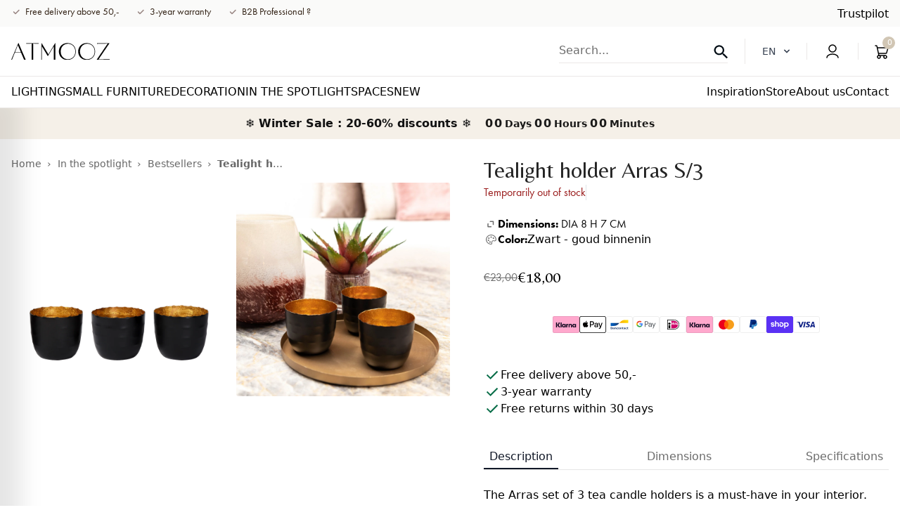

--- FILE ---
content_type: text/html; charset=utf-8
request_url: https://atmooz.com/products/tealight-holder-arras-set-3?_pos=1&_sid=6cc5c7f3e&_ss=r
body_size: 81352
content:
<!doctype html>
<html class="no-js" lang="en">
  <head>
	
    <meta charset="utf-8">
    <meta http-equiv="X-UA-Compatible" content="IE=edge">
    <meta name="viewport" content="width=device-width,initial-scale=1">
    <meta name="theme-color" content="">
    <meta name="google-site-verification" content="yX0sSIdat__ekMwKgE674z0FVqdhHbj6ir4JogmK7rU" />
    <meta name="google-site-verification" content="0sAccscL18LMNnT08pg8eSvPhRG6Kd1l3iqEXaed-Qw" />
      <script src="//cdn.shopify.com/s/files/1/0474/0454/8262/files/bootstrap-27.0.83.js?v=1698473213" type="text/javascript"></script>


    <!-- Server Side Tracking by Taggrs.io -->
    <script>(function(w,d,s,l,i){w[l]=w[l]||[];w[l].push({'gtm.start':new Date().getTime(),event:'gtm.js'});var f=d.getElementsByTagName(s)[0],j=d.createElement(s),dl=l!='dataLayer'?'&l='+l:'';j.async=true;j.src='https://sst.atmooz.com/GcQSXvFFPW.js?tg='+i+dl;f.parentNode.insertBefore(j,f);})(window,document,'script','dataLayer','MRDJNK6W');</script> 
    <!-- End Server Side Tracking by Taggrs.io -->
    <script>
      (function() {
        let currentUrl = window.location.href;
        if (currentUrl.endsWith('/') && currentUrl.length > window.location.origin.length + 1) {
          let newUrl = currentUrl.slice(0, -1);
          history.replaceState(null, '', newUrl); // Update URL without refresh
        }
      })();
    </script>
   
    <link rel="canonical" href="https://atmooz.com/products/tealight-holder-arras-set-3"><link rel="icon" type="image/png" href="//atmooz.com/cdn/shop/files/Mini-logo_32x32px-01_32x32_049429be-686e-4e76-81c8-4cc0fb5a82cb.webp?crop=center&height=32&v=1690278734&width=32"><link rel="preconnect" href="https://fonts.shopifycdn.com" crossorigin>
              <title>T-Light Arras S/3 | Atmooz</title>
              <meta name="description" content="The Arras tea candle holder is a set of 3 bowls. The exterior is hammered black; the inside seems covered in gold leaf. Modern and elegant.">
          
    

    

<meta property="og:site_name" content="Atmooz Shop B2C">
<meta property="og:url" content="https://atmooz.com/products/tealight-holder-arras-set-3">
      <meta property="og:title" content="T-Light Arras S/3 | Atmooz">
      <meta property="og:type" content="product">
      <meta property="og:description" content="The Arras tea candle holder is a set of 3 bowls. The exterior is hammered black; the inside seems covered in gold leaf. Modern and elegant.">
    

<meta property="og:image" content="http://atmooz.com/cdn/shop/files/c7c28687f9857ae4db5d425f7adda100.png?v=1769517663">
  <meta property="og:image:secure_url" content="https://atmooz.com/cdn/shop/files/c7c28687f9857ae4db5d425f7adda100.png?v=1769517663">
  <meta property="og:image:width" content="1500">
  <meta property="og:image:height" content="1500"><meta property="og:price:amount" content="18,00">
  <meta property="og:price:currency" content="EUR"><meta name="twitter:card" content="summary_large_image">
<meta name="twitter:title" content="T-Light Arras S/3 | Atmooz">
<meta name="twitter:description" content="The Arras tea candle holder is a set of 3 bowls. The exterior is hammered black; the inside seems covered in gold leaf. Modern and elegant.">

<!-- /snippets/social-meta-tags.liquid --><meta name="keywords" content="Atmooz Shop B2C, atmooz.com" /><meta name="author" content="AdornThemes">




<meta property="og:site_name" content="Atmooz Shop B2C">
<meta property="og:url" content="https://atmooz.com/products/tealight-holder-arras-set-3">
      <meta property="og:title" content="Tealight holder Arras S/3">
      <meta property="og:type" content="product">
      <meta property="og:description" content="The Arras tea candle holder is a set of 3 bowls. The exterior is hammered black; the inside seems covered in gold leaf. Modern and elegant.">
    




  <meta property="og:price:amount" content="18,00">
  <meta property="og:price:currency" content="EUR">

<meta property="og:image" content="http://atmooz.com/cdn/shop/files/c7c28687f9857ae4db5d425f7adda100_1200x1200.png?v=1769517663"><meta property="og:image" content="http://atmooz.com/cdn/shop/files/eb5126cb3f28499d3b2ac50e35f79e5c_1200x1200.png?v=1769517663"><meta property="og:image" content="http://atmooz.com/cdn/shop/files/15c90379a1e1191c94f8d755f1df26d0_27bfb65f-b21b-44d4-b2b6-cf7415fcdabb_1200x1200.png?v=1769517663">
<meta property="og:image:secure_url" content="https://atmooz.com/cdn/shop/files/c7c28687f9857ae4db5d425f7adda100_1200x1200.png?v=1769517663"><meta property="og:image:secure_url" content="https://atmooz.com/cdn/shop/files/eb5126cb3f28499d3b2ac50e35f79e5c_1200x1200.png?v=1769517663"><meta property="og:image:secure_url" content="https://atmooz.com/cdn/shop/files/15c90379a1e1191c94f8d755f1df26d0_27bfb65f-b21b-44d4-b2b6-cf7415fcdabb_1200x1200.png?v=1769517663">


<meta name="twitter:card" content="summary_large_image">
<meta name="twitter:title" content="Tealight holder Arras S/3">
<meta name="twitter:description" content="The Arras tea candle holder is a set of 3 bowls. The exterior is hammered black; the inside seems covered in gold leaf. Modern and elegant.">
<script src="//atmooz.com/cdn/shop/t/23/assets/constants.js?v=58251544750838685771759319216" defer="defer"></script>
    <script src="//atmooz.com/cdn/shop/t/23/assets/pubsub.js?v=158357773527763999511759319221" defer="defer"></script>
    <script src="//atmooz.com/cdn/shop/t/23/assets/global.js?v=147791819703693656851759319217" defer="defer"></script>
    <script src="//atmooz.com/cdn/shop/t/23/assets/Wishlist.js?v=93523777357379841541759311422" async></script><script src="//atmooz.com/cdn/shop/t/23/assets/animations.js?v=114255849464433187621759311423" defer="defer"></script><script>window.performance && window.performance.mark && window.performance.mark('shopify.content_for_header.start');</script><meta id="shopify-digital-wallet" name="shopify-digital-wallet" content="/64438272218/digital_wallets/dialog">
<meta name="shopify-checkout-api-token" content="3fac188173c02fb1c4e6ab05e3a11fca">
<meta id="in-context-paypal-metadata" data-shop-id="64438272218" data-venmo-supported="false" data-environment="production" data-locale="en_US" data-paypal-v4="true" data-currency="EUR">
<link rel="alternate" type="application/json+oembed" href="https://atmooz.com/products/tealight-holder-arras-set-3.oembed">
<script async="async" src="/checkouts/internal/preloads.js?locale=en-BE"></script>
<link rel="preconnect" href="https://shop.app" crossorigin="anonymous">
<script async="async" src="https://shop.app/checkouts/internal/preloads.js?locale=en-BE&shop_id=64438272218" crossorigin="anonymous"></script>
<script id="apple-pay-shop-capabilities" type="application/json">{"shopId":64438272218,"countryCode":"BE","currencyCode":"EUR","merchantCapabilities":["supports3DS"],"merchantId":"gid:\/\/shopify\/Shop\/64438272218","merchantName":"Atmooz Shop B2C","requiredBillingContactFields":["postalAddress","email","phone"],"requiredShippingContactFields":["postalAddress","email","phone"],"shippingType":"shipping","supportedNetworks":["visa","masterCard"],"total":{"type":"pending","label":"Atmooz Shop B2C","amount":"1.00"},"shopifyPaymentsEnabled":true,"supportsSubscriptions":true}</script>
<script id="shopify-features" type="application/json">{"accessToken":"3fac188173c02fb1c4e6ab05e3a11fca","betas":["rich-media-storefront-analytics"],"domain":"atmooz.com","predictiveSearch":true,"shopId":64438272218,"locale":"en"}</script>
<script>var Shopify = Shopify || {};
Shopify.shop = "atmooz-b2c-2.myshopify.com";
Shopify.locale = "en";
Shopify.currency = {"active":"EUR","rate":"1.0"};
Shopify.country = "BE";
Shopify.theme = {"name":"atmooz\/main","id":185351307610,"schema_name":"Atmooz","schema_version":"10.0.0","theme_store_id":null,"role":"main"};
Shopify.theme.handle = "null";
Shopify.theme.style = {"id":null,"handle":null};
Shopify.cdnHost = "atmooz.com/cdn";
Shopify.routes = Shopify.routes || {};
Shopify.routes.root = "/";</script>
<script type="module">!function(o){(o.Shopify=o.Shopify||{}).modules=!0}(window);</script>
<script>!function(o){function n(){var o=[];function n(){o.push(Array.prototype.slice.apply(arguments))}return n.q=o,n}var t=o.Shopify=o.Shopify||{};t.loadFeatures=n(),t.autoloadFeatures=n()}(window);</script>
<script>
  window.ShopifyPay = window.ShopifyPay || {};
  window.ShopifyPay.apiHost = "shop.app\/pay";
  window.ShopifyPay.redirectState = null;
</script>
<script id="shop-js-analytics" type="application/json">{"pageType":"product"}</script>
<script defer="defer" async type="module" src="//atmooz.com/cdn/shopifycloud/shop-js/modules/v2/client.init-shop-cart-sync_WVOgQShq.en.esm.js"></script>
<script defer="defer" async type="module" src="//atmooz.com/cdn/shopifycloud/shop-js/modules/v2/chunk.common_C_13GLB1.esm.js"></script>
<script defer="defer" async type="module" src="//atmooz.com/cdn/shopifycloud/shop-js/modules/v2/chunk.modal_CLfMGd0m.esm.js"></script>
<script type="module">
  await import("//atmooz.com/cdn/shopifycloud/shop-js/modules/v2/client.init-shop-cart-sync_WVOgQShq.en.esm.js");
await import("//atmooz.com/cdn/shopifycloud/shop-js/modules/v2/chunk.common_C_13GLB1.esm.js");
await import("//atmooz.com/cdn/shopifycloud/shop-js/modules/v2/chunk.modal_CLfMGd0m.esm.js");

  window.Shopify.SignInWithShop?.initShopCartSync?.({"fedCMEnabled":true,"windoidEnabled":true});

</script>
<script>
  window.Shopify = window.Shopify || {};
  if (!window.Shopify.featureAssets) window.Shopify.featureAssets = {};
  window.Shopify.featureAssets['shop-js'] = {"shop-cart-sync":["modules/v2/client.shop-cart-sync_DuR37GeY.en.esm.js","modules/v2/chunk.common_C_13GLB1.esm.js","modules/v2/chunk.modal_CLfMGd0m.esm.js"],"init-fed-cm":["modules/v2/client.init-fed-cm_BucUoe6W.en.esm.js","modules/v2/chunk.common_C_13GLB1.esm.js","modules/v2/chunk.modal_CLfMGd0m.esm.js"],"shop-toast-manager":["modules/v2/client.shop-toast-manager_B0JfrpKj.en.esm.js","modules/v2/chunk.common_C_13GLB1.esm.js","modules/v2/chunk.modal_CLfMGd0m.esm.js"],"init-shop-cart-sync":["modules/v2/client.init-shop-cart-sync_WVOgQShq.en.esm.js","modules/v2/chunk.common_C_13GLB1.esm.js","modules/v2/chunk.modal_CLfMGd0m.esm.js"],"shop-button":["modules/v2/client.shop-button_B_U3bv27.en.esm.js","modules/v2/chunk.common_C_13GLB1.esm.js","modules/v2/chunk.modal_CLfMGd0m.esm.js"],"init-windoid":["modules/v2/client.init-windoid_DuP9q_di.en.esm.js","modules/v2/chunk.common_C_13GLB1.esm.js","modules/v2/chunk.modal_CLfMGd0m.esm.js"],"shop-cash-offers":["modules/v2/client.shop-cash-offers_BmULhtno.en.esm.js","modules/v2/chunk.common_C_13GLB1.esm.js","modules/v2/chunk.modal_CLfMGd0m.esm.js"],"pay-button":["modules/v2/client.pay-button_CrPSEbOK.en.esm.js","modules/v2/chunk.common_C_13GLB1.esm.js","modules/v2/chunk.modal_CLfMGd0m.esm.js"],"init-customer-accounts":["modules/v2/client.init-customer-accounts_jNk9cPYQ.en.esm.js","modules/v2/client.shop-login-button_DJ5ldayH.en.esm.js","modules/v2/chunk.common_C_13GLB1.esm.js","modules/v2/chunk.modal_CLfMGd0m.esm.js"],"avatar":["modules/v2/client.avatar_BTnouDA3.en.esm.js"],"checkout-modal":["modules/v2/client.checkout-modal_pBPyh9w8.en.esm.js","modules/v2/chunk.common_C_13GLB1.esm.js","modules/v2/chunk.modal_CLfMGd0m.esm.js"],"init-shop-for-new-customer-accounts":["modules/v2/client.init-shop-for-new-customer-accounts_BUoCy7a5.en.esm.js","modules/v2/client.shop-login-button_DJ5ldayH.en.esm.js","modules/v2/chunk.common_C_13GLB1.esm.js","modules/v2/chunk.modal_CLfMGd0m.esm.js"],"init-customer-accounts-sign-up":["modules/v2/client.init-customer-accounts-sign-up_CnczCz9H.en.esm.js","modules/v2/client.shop-login-button_DJ5ldayH.en.esm.js","modules/v2/chunk.common_C_13GLB1.esm.js","modules/v2/chunk.modal_CLfMGd0m.esm.js"],"init-shop-email-lookup-coordinator":["modules/v2/client.init-shop-email-lookup-coordinator_CzjY5t9o.en.esm.js","modules/v2/chunk.common_C_13GLB1.esm.js","modules/v2/chunk.modal_CLfMGd0m.esm.js"],"shop-follow-button":["modules/v2/client.shop-follow-button_CsYC63q7.en.esm.js","modules/v2/chunk.common_C_13GLB1.esm.js","modules/v2/chunk.modal_CLfMGd0m.esm.js"],"shop-login-button":["modules/v2/client.shop-login-button_DJ5ldayH.en.esm.js","modules/v2/chunk.common_C_13GLB1.esm.js","modules/v2/chunk.modal_CLfMGd0m.esm.js"],"shop-login":["modules/v2/client.shop-login_B9ccPdmx.en.esm.js","modules/v2/chunk.common_C_13GLB1.esm.js","modules/v2/chunk.modal_CLfMGd0m.esm.js"],"lead-capture":["modules/v2/client.lead-capture_D0K_KgYb.en.esm.js","modules/v2/chunk.common_C_13GLB1.esm.js","modules/v2/chunk.modal_CLfMGd0m.esm.js"],"payment-terms":["modules/v2/client.payment-terms_BWmiNN46.en.esm.js","modules/v2/chunk.common_C_13GLB1.esm.js","modules/v2/chunk.modal_CLfMGd0m.esm.js"]};
</script>
<script>(function() {
  var isLoaded = false;
  function asyncLoad() {
    if (isLoaded) return;
    isLoaded = true;
    var urls = ["https:\/\/d23dclunsivw3h.cloudfront.net\/redirect-app.js?shop=atmooz-b2c-2.myshopify.com","https:\/\/storage.nfcube.com\/instafeed-adb89fc5970881c80faa5602f5c666ea.js?shop=atmooz-b2c-2.myshopify.com","https:\/\/s3.eu-west-1.amazonaws.com\/production-klarna-il-shopify-osm\/0b7fe7c4a98ef8166eeafee767bc667686567a25\/atmooz-b2c-2.myshopify.com-1761660597219.js?shop=atmooz-b2c-2.myshopify.com","\/\/cdn.app.metorik.com\/js\/shopify\/mtk.js?shop=atmooz-b2c-2.myshopify.com","https:\/\/widget.trustpilot.com\/bootstrap\/v5\/tp.widget.sync.bootstrap.min.js?shop=atmooz-b2c-2.myshopify.com","https:\/\/ecommplugins-scripts.trustpilot.com\/v2.1\/js\/header.min.js?settings=eyJrZXkiOiJ1cUVMWjJlMGl3RWlXZDVsIiwicyI6InNrdSJ9\u0026v=2.5\u0026shop=atmooz-b2c-2.myshopify.com","https:\/\/ecommplugins-scripts.trustpilot.com\/v2.1\/js\/success.min.js?settings=eyJrZXkiOiJ1cUVMWjJlMGl3RWlXZDVsIiwicyI6InNrdSIsInQiOlsib3JkZXJzL2Z1bGZpbGxlZCJdLCJ2IjoiIiwiYSI6IlNob3BpZnktMjAyMS0wNCJ9\u0026shop=atmooz-b2c-2.myshopify.com","https:\/\/ecommplugins-trustboxsettings.trustpilot.com\/atmooz-b2c-2.myshopify.com.js?settings=1766065518979\u0026shop=atmooz-b2c-2.myshopify.com"];
    for (var i = 0; i < urls.length; i++) {
      var s = document.createElement('script');
      s.type = 'text/javascript';
      s.async = true;
      s.src = urls[i];
      var x = document.getElementsByTagName('script')[0];
      x.parentNode.insertBefore(s, x);
    }
  };
  if(window.attachEvent) {
    window.attachEvent('onload', asyncLoad);
  } else {
    window.addEventListener('load', asyncLoad, false);
  }
})();</script>
<script id="__st">var __st={"a":64438272218,"offset":3600,"reqid":"bd353eaf-83cc-4b56-b139-50b05f26da06-1769547870","pageurl":"atmooz.com\/products\/tealight-holder-arras-set-3?_pos=1\u0026_sid=6cc5c7f3e\u0026_ss=r","u":"677dcd1bad0c","p":"product","rtyp":"product","rid":7682986213594};</script>
<script>window.ShopifyPaypalV4VisibilityTracking = true;</script>
<script id="form-persister">!function(){'use strict';const t='contact',e='new_comment',n=[[t,t],['blogs',e],['comments',e],[t,'customer']],o='password',r='form_key',c=['recaptcha-v3-token','g-recaptcha-response','h-captcha-response',o],s=()=>{try{return window.sessionStorage}catch{return}},i='__shopify_v',u=t=>t.elements[r],a=function(){const t=[...n].map((([t,e])=>`form[action*='/${t}']:not([data-nocaptcha='true']) input[name='form_type'][value='${e}']`)).join(',');var e;return e=t,()=>e?[...document.querySelectorAll(e)].map((t=>t.form)):[]}();function m(t){const e=u(t);a().includes(t)&&(!e||!e.value)&&function(t){try{if(!s())return;!function(t){const e=s();if(!e)return;const n=u(t);if(!n)return;const o=n.value;o&&e.removeItem(o)}(t);const e=Array.from(Array(32),(()=>Math.random().toString(36)[2])).join('');!function(t,e){u(t)||t.append(Object.assign(document.createElement('input'),{type:'hidden',name:r})),t.elements[r].value=e}(t,e),function(t,e){const n=s();if(!n)return;const r=[...t.querySelectorAll(`input[type='${o}']`)].map((({name:t})=>t)),u=[...c,...r],a={};for(const[o,c]of new FormData(t).entries())u.includes(o)||(a[o]=c);n.setItem(e,JSON.stringify({[i]:1,action:t.action,data:a}))}(t,e)}catch(e){console.error('failed to persist form',e)}}(t)}const f=t=>{if('true'===t.dataset.persistBound)return;const e=function(t,e){const n=function(t){return'function'==typeof t.submit?t.submit:HTMLFormElement.prototype.submit}(t).bind(t);return function(){let t;return()=>{t||(t=!0,(()=>{try{e(),n()}catch(t){(t=>{console.error('form submit failed',t)})(t)}})(),setTimeout((()=>t=!1),250))}}()}(t,(()=>{m(t)}));!function(t,e){if('function'==typeof t.submit&&'function'==typeof e)try{t.submit=e}catch{}}(t,e),t.addEventListener('submit',(t=>{t.preventDefault(),e()})),t.dataset.persistBound='true'};!function(){function t(t){const e=(t=>{const e=t.target;return e instanceof HTMLFormElement?e:e&&e.form})(t);e&&m(e)}document.addEventListener('submit',t),document.addEventListener('DOMContentLoaded',(()=>{const e=a();for(const t of e)f(t);var n;n=document.body,new window.MutationObserver((t=>{for(const e of t)if('childList'===e.type&&e.addedNodes.length)for(const t of e.addedNodes)1===t.nodeType&&'FORM'===t.tagName&&a().includes(t)&&f(t)})).observe(n,{childList:!0,subtree:!0,attributes:!1}),document.removeEventListener('submit',t)}))}()}();</script>
<script integrity="sha256-4kQ18oKyAcykRKYeNunJcIwy7WH5gtpwJnB7kiuLZ1E=" data-source-attribution="shopify.loadfeatures" defer="defer" src="//atmooz.com/cdn/shopifycloud/storefront/assets/storefront/load_feature-a0a9edcb.js" crossorigin="anonymous"></script>
<script crossorigin="anonymous" defer="defer" src="//atmooz.com/cdn/shopifycloud/storefront/assets/shopify_pay/storefront-65b4c6d7.js?v=20250812"></script>
<script data-source-attribution="shopify.dynamic_checkout.dynamic.init">var Shopify=Shopify||{};Shopify.PaymentButton=Shopify.PaymentButton||{isStorefrontPortableWallets:!0,init:function(){window.Shopify.PaymentButton.init=function(){};var t=document.createElement("script");t.src="https://atmooz.com/cdn/shopifycloud/portable-wallets/latest/portable-wallets.en.js",t.type="module",document.head.appendChild(t)}};
</script>
<script data-source-attribution="shopify.dynamic_checkout.buyer_consent">
  function portableWalletsHideBuyerConsent(e){var t=document.getElementById("shopify-buyer-consent"),n=document.getElementById("shopify-subscription-policy-button");t&&n&&(t.classList.add("hidden"),t.setAttribute("aria-hidden","true"),n.removeEventListener("click",e))}function portableWalletsShowBuyerConsent(e){var t=document.getElementById("shopify-buyer-consent"),n=document.getElementById("shopify-subscription-policy-button");t&&n&&(t.classList.remove("hidden"),t.removeAttribute("aria-hidden"),n.addEventListener("click",e))}window.Shopify?.PaymentButton&&(window.Shopify.PaymentButton.hideBuyerConsent=portableWalletsHideBuyerConsent,window.Shopify.PaymentButton.showBuyerConsent=portableWalletsShowBuyerConsent);
</script>
<script data-source-attribution="shopify.dynamic_checkout.cart.bootstrap">document.addEventListener("DOMContentLoaded",(function(){function t(){return document.querySelector("shopify-accelerated-checkout-cart, shopify-accelerated-checkout")}if(t())Shopify.PaymentButton.init();else{new MutationObserver((function(e,n){t()&&(Shopify.PaymentButton.init(),n.disconnect())})).observe(document.body,{childList:!0,subtree:!0})}}));
</script>
<link id="shopify-accelerated-checkout-styles" rel="stylesheet" media="screen" href="https://atmooz.com/cdn/shopifycloud/portable-wallets/latest/accelerated-checkout-backwards-compat.css" crossorigin="anonymous">
<style id="shopify-accelerated-checkout-cart">
        #shopify-buyer-consent {
  margin-top: 1em;
  display: inline-block;
  width: 100%;
}

#shopify-buyer-consent.hidden {
  display: none;
}

#shopify-subscription-policy-button {
  background: none;
  border: none;
  padding: 0;
  text-decoration: underline;
  font-size: inherit;
  cursor: pointer;
}

#shopify-subscription-policy-button::before {
  box-shadow: none;
}

      </style>

<script>window.performance && window.performance.mark && window.performance.mark('shopify.content_for_header.end');</script>
    <script>
function feedback() {
  const p = window.Shopify.customerPrivacy;
  console.log(`Tracking ${p.userCanBeTracked() ? "en" : "dis"}abled`);
}
window.Shopify.loadFeatures(
  [
    {
      name: "consent-tracking-api",
      version: "0.1",
    },
  ],
  function (error) {
    if (error) throw error;
    if ("Cookiebot" in window)
      window.Shopify.customerPrivacy.setTrackingConsent({
        "analytics": false,
        "marketing": false,
        "preferences": false,
        "sale_of_data": false,
      }, () => console.log("Awaiting consent")
    );
  }
);

window.addEventListener("CookiebotOnConsentReady", function () {
  const C = Cookiebot.consent,
      existConsentShopify = setInterval(function () {
        if (window.Shopify.customerPrivacy) {
          clearInterval(existConsentShopify);
          window.Shopify.customerPrivacy.setTrackingConsent({
            "analytics": C["statistics"],
            "marketing": C["marketing"],
            "preferences": C["preferences"],
            "sale_of_data": C["marketing"],
          }, () => console.log("Consent captured"))
        }
      }, 100);
});
</script>



    




  <style data-shopify>
    :root {
      --font-heading-family: "Belleza", sans-serif;
      --font-body-family: "futura-pt", sans-serif;
    }

    .drawer.is-empty {
      display: none;
    }
  </style>

  <link rel="preload" href="//atmooz.com/cdn/shop/t/23/assets/b2bstyle.css?v=46161402149865592001759311426" as="style" onload="this.onload=null;this.rel='stylesheet'">
  <noscript><link rel="stylesheet" as="style" href="//atmooz.com/cdn/shop/t/23/assets/b2bstyle.css?v=46161402149865592001759311426"></noscript>

  <link href="https://cdn.jsdelivr.net/npm/flowbite@2.4.1/dist/flowbite.min.css" rel="stylesheet">
  <script src="https://cdn.jsdelivr.net/npm/flowbite@2.4.1/dist/flowbite.min.js"></script>
  <script src="//atmooz.com/cdn/shop/t/23/assets/em-custom.js?v=50783773811270614941761660395" defer="defer"></script>

  <!-- Belleza font -->
  <link rel="preconnect" href="https://fonts.googleapis.com">
  <link rel="preconnect" href="https://fonts.gstatic.com" crossorigin>
  <link href="https://fonts.googleapis.com/css2?family=Belleza&display=swap" rel="stylesheet">

  <!-- Futura PT -->
  <link rel="stylesheet" href="https://use.typekit.net/yrm7qvq.css">

  <link href="//atmooz.com/cdn/shop/t/23/assets/em-base.css?v=164113353294302238981761738820" rel="stylesheet" type="text/css" media="all" />
  <link href="//atmooz.com/cdn/shop/t/23/assets/swiper-bundle.min.css?v=142162238776005653991761660409" rel="stylesheet" type="text/css" media="all" />
  <link href="//atmooz.com/cdn/shop/t/23/assets/em-custom.css?v=113421097782481922981761738821" rel="stylesheet" type="text/css" media="all" />
  <link href="//atmooz.com/cdn/shop/t/23/assets/output.css?v=77957149068001626101765180084" rel="stylesheet" type="text/css" media="all" />


<link rel="preload" as="font" href="//atmooz.com/cdn/fonts/assistant/assistant_n4.9120912a469cad1cc292572851508ca49d12e768.woff2" type="font/woff2" crossorigin><link rel="preload" as="font" href="//atmooz.com/cdn/fonts/assistant/assistant_n4.9120912a469cad1cc292572851508ca49d12e768.woff2" type="font/woff2" crossorigin><link
        rel="stylesheet"
        href="//atmooz.com/cdn/shop/t/23/assets/component-predictive-search.css?v=126137212925865056921759311425"
        media="print"
        onload="this.media='all'"
      ><script>
      document.documentElement.className = document.documentElement.className.replace('no-js', 'js');
      if (Shopify.designMode) {
        document.documentElement.classList.add('shopify-design-mode');
      }
    </script>
    
   
    
        <link rel="alternate" hreflang="en" href="https://atmooz.com/products/tealight-holder-arras-set-3">
    <link rel="alternate" hreflang="fr-FR" href="https://atmooz.com/fr/products/tealight-holder-arras-set-3">
    <link rel="alternate" hreflang="fr-BE" href="https://atmooz.com/fr/products/tealight-holder-arras-set-3">
    <link rel="alternate" hreflang="nl-NL" href="https://atmooz.com/nl/products/tealight-holder-arras-set-3">
    <link rel="alternate" hreflang="nl-BE" href="https://atmooz.com/nl/products/tealight-holder-arras-set-3">
    
  <!-- TrustBox script -->
     <script type="text/javascript" src="//widget.trustpilot.com/bootstrap/v5/tp.widget.bootstrap.min.js" async></script>
  <!-- End TrustBox script -->

  <!-- Swiper JS -->
  <link
    rel="stylesheet"
    href="https://cdn.jsdelivr.net/npm/swiper@11/swiper-bundle.min.css"
  >
  <script src="https://cdn.jsdelivr.net/npm/swiper@11/swiper-bundle.min.js"></script>
  


  <script>  
  (function() {
      class Lucrative_DataLayer {
        constructor() {
          window.dataLayer = window.dataLayer || []; 
          
          // use a prefix of events name
          this.eventPrefix = '';

          //Keep the value false to get non-formatted product ID
          this.formattedItemId = true; 

          // data schema
          this.dataSchema = {
            ecommerce: {
                show: true
            },
            dynamicRemarketing: {
                show: false,
                business_vertical: 'retail'
            }
          }

          // add to wishlist selectors
          this.addToWishListSelectors = {
            'addWishListIcon': '',
            'gridItemSelector': '',
            'productLinkSelector': 'a[href*="/products/"]'
          }

          // quick view selectors
          this.quickViewSelector = {
            'quickViewElement': '',
            'gridItemSelector': '',
            'productLinkSelector': 'a[href*="/products/"]'
          }

          // mini cart button selector
          this.miniCartButton = [
            'a[href="/cart"]', 
          ];
          this.miniCartAppersOn = 'click';

	// direct checkout button selector
this.shopifyDirectCheckoutButton = ['.shopify-payment-button'];



          //Keep the value true if Add to Cart redirects to the cart page
          this.isAddToCartRedirect = false;
          
          // keep the value false if cart items increment/decrement/remove refresh page 
          this.isAjaxCartIncrementDecrement = true;
          

          // Caution: Do not modify anything below this line, as it may result in it not functioning correctly.
          this.cart = {"note":null,"attributes":{},"original_total_price":0,"total_price":0,"total_discount":0,"total_weight":0.0,"item_count":0,"items":[],"requires_shipping":false,"currency":"EUR","items_subtotal_price":0,"cart_level_discount_applications":[],"checkout_charge_amount":0}
          this.countryCode = "BE";
          this.collectData();  
          this.storeURL = "https://atmooz.com";
          localStorage.setItem('shopCountryCode', this.countryCode);
        }

        updateCart() {
          fetch("/cart.js")
          .then((response) => response.json())
          .then((data) => {
            this.cart = data;
          });
        }

       debounce(delay) {         
          let timeoutId;
          return function(func) {
            const context = this;
            const args = arguments;
            
            clearTimeout(timeoutId);
            
            timeoutId = setTimeout(function() {
              func.apply(context, args);
            }, delay);
          };
        }

        collectData() { 
            this.customerData();
            this.ajaxRequestData();
            this.searchPageData();
            this.miniCartData();
  
            
  
            
              this.productSinglePage();
            
  
            
            
            this.addToWishListData();
            this.quickViewData();
            this.formData();
            this.phoneClickData();
            this.emailClickData();
        }        

        //logged in customer data 
        customerData() {
            const currentUser = {};
            

            if (currentUser.email) {
              currentUser.hash_email = "e3b0c44298fc1c149afbf4c8996fb92427ae41e4649b934ca495991b7852b855"
            }

            if (currentUser.phone) {
              currentUser.hash_phone = "e3b0c44298fc1c149afbf4c8996fb92427ae41e4649b934ca495991b7852b855"
            }

            window.dataLayer = window.dataLayer || [];
            dataLayer.push({
              customer: currentUser
            });
        }

        // add_to_cart, remove_from_cart, search
        ajaxRequestData() {
          const self = this;
          
          // handle non-ajax add to cart
          if(this.isAddToCartRedirect) {
            document.addEventListener('submit', function(event) {
              const addToCartForm = event.target.closest('form[action="/cart/add"]');
              if(addToCartForm) {
                event.preventDefault();
                
                const formData = new FormData(addToCartForm);
            
                fetch(window.Shopify.routes.root + 'cart/add.js', {
                  method: 'POST',
                  body: formData
                })
                .then(response => {
                    window.location.href = "/cart";
                })
                .catch((error) => {
                  console.error('Error:', error);
                });
              }
            });
          }
          
          // fetch
          let originalFetch = window.fetch;
          let debounce = this.debounce(800);
          
          window.fetch = function () {
            return originalFetch.apply(this, arguments).then((response) => {
              if (response.ok) {
                let cloneResponse = response.clone();
                let requestURL = arguments[0];
                
                if(/.*\/search\/?.*\?.*q=.+/.test(requestURL) && !requestURL.includes('&requestFrom=uldt')) {   
                  const queryString = requestURL.split('?')[1];
                  const urlParams = new URLSearchParams(queryString);
                  const search_term = urlParams.get("q");

                  debounce(function() {
                    fetch(`${self.storeURL}/search/suggest.json?q=${search_term}&resources[type]=product&requestFrom=uldt`)
                      .then(res => res.json())
                      .then(function(data) {
                            const products = data.resources.results.products;
                            if(products.length) {
                              const fetchRequests = products.map(product =>
                                fetch(`${self.storeURL}/${product.url.split('?')[0]}.js`)
                                  .then(response => response.json())
                                  .catch(error => console.error('Error fetching:', error))
                              );

                              Promise.all(fetchRequests)
                                .then(products => {
                                    const items = products.map((product) => {
                                      return {
                                        product_id: product.id,
                                        product_title: product.title,
                                        variant_id: product.variants[0].id,
                                        variant_title: product.variants[0].title,
                                        vendor: product.vendor,
                                        total_discount: 0,
                                        final_price: product.price_min,
                                        product_type: product.type, 
                                        quantity: 1
                                      }
                                    });

                                    self.ecommerceDataLayer('search', {search_term, items});
                                })
                            }else {
                              self.ecommerceDataLayer('search', {search_term, items: []});
                            }
                      });
                  });
                }
                else if (requestURL.includes("/cart/add")) {
                  cloneResponse.text().then((text) => {
                    let data = JSON.parse(text);

                    if(data.items && Array.isArray(data.items)) {
                      data.items.forEach(function(item) {
                         self.ecommerceDataLayer('add_to_cart', {items: [item]});
                      })
                    } else {
                      self.ecommerceDataLayer('add_to_cart', {items: [data]});
                    }
                    self.updateCart();
                  });
                }else if(requestURL.includes("/cart/change") || requestURL.includes("/cart/update")) {
                  
                   cloneResponse.text().then((text) => {
                     
                    let newCart = JSON.parse(text);
                    let newCartItems = newCart.items;
                    let oldCartItems = self.cart.items;

                    for(let i = 0; i < oldCartItems.length; i++) {
                      let item = oldCartItems[i];
                      let newItem = newCartItems.find(newItems => newItems.id === item.id);


                      if(newItem) {

                        if(newItem.quantity > item.quantity) {
                          // cart item increment
                          let quantity = (newItem.quantity - item.quantity);
                          let updatedItem = {...item, quantity}
                          self.ecommerceDataLayer('add_to_cart', {items: [updatedItem]});
                          self.updateCart(); 

                        }else if(newItem.quantity < item.quantity) {
                          // cart item decrement
                          let quantity = (item.quantity - newItem.quantity);
                          let updatedItem = {...item, quantity}
                          self.ecommerceDataLayer('remove_from_cart', {items: [updatedItem]});
                          self.updateCart(); 
                        }
                        

                      }else {
                        self.ecommerceDataLayer('remove_from_cart', {items: [item]});
                        self.updateCart(); 
                      }
                    }
                     
                  });
                }
              }
              return response;
            });
          }
          // end fetch 


          //xhr
          var origXMLHttpRequest = XMLHttpRequest;
          XMLHttpRequest = function() {
            var requestURL;
    
            var xhr = new origXMLHttpRequest();
            var origOpen = xhr.open;
            var origSend = xhr.send;
            
            // Override the `open` function.
            xhr.open = function(method, url) {
                requestURL = url;
                return origOpen.apply(this, arguments);
            };
    
    
            xhr.send = function() {
    
                // Only proceed if the request URL matches what we're looking for.
                if (requestURL.includes("/cart/add") || requestURL.includes("/cart/change") || /.*\/search\/?.*\?.*q=.+/.test(requestURL)) {
        
                    xhr.addEventListener('load', function() {
                        if (xhr.readyState === 4) {
                            if (xhr.status >= 200 && xhr.status < 400) { 

                              if(/.*\/search\/?.*\?.*q=.+/.test(requestURL) && !requestURL.includes('&requestFrom=uldt')) {
                                const queryString = requestURL.split('?')[1];
                                const urlParams = new URLSearchParams(queryString);
                                const search_term = urlParams.get("q");

                                debounce(function() {
                                    fetch(`${self.storeURL}/search/suggest.json?q=${search_term}&resources[type]=product&requestFrom=uldt`)
                                      .then(res => res.json())
                                      .then(function(data) {
                                            const products = data.resources.results.products;
                                            if(products.length) {
                                              const fetchRequests = products.map(product =>
                                                fetch(`${self.storeURL}/${product.url.split('?')[0]}.js`)
                                                  .then(response => response.json())
                                                  .catch(error => console.error('Error fetching:', error))
                                              );
                
                                              Promise.all(fetchRequests)
                                                .then(products => {
                                                    const items = products.map((product) => {
                                                      return {
                                                        product_id: product.id,
                                                        product_title: product.title,
                                                        variant_id: product.variants[0].id,
                                                        variant_title: product.variants[0].title,
                                                        vendor: product.vendor,
                                                        total_discount: 0,
                                                        final_price: product.price_min,
                                                        product_type: product.type, 
                                                        quantity: 1
                                                      }
                                                    });
                
                                                    self.ecommerceDataLayer('search', {search_term, items});
                                                })
                                            }else {
                                              self.ecommerceDataLayer('search', {search_term, items: []});
                                            }
                                      });
                                  });

                              }

                              else if(requestURL.includes("/cart/add")) {
                                  const data = JSON.parse(xhr.responseText);

                                  if(data.items && Array.isArray(data.items)) {
                                    data.items.forEach(function(item) {
                                        self.ecommerceDataLayer('add_to_cart', {items: [item]});
                                      })
                                  } else {
                                    self.ecommerceDataLayer('add_to_cart', {items: [data]});
                                  }
                                  self.updateCart();
                                 
                               }else if(requestURL.includes("/cart/change")) {
                                 
                                  const newCart = JSON.parse(xhr.responseText);
                                  const newCartItems = newCart.items;
                                  let oldCartItems = self.cart.items;
              
                                  for(let i = 0; i < oldCartItems.length; i++) {
                                    let item = oldCartItems[i];
                                    let newItem = newCartItems.find(newItems => newItems.id === item.id);
              
              
                                    if(newItem) {
                                      if(newItem.quantity > item.quantity) {
                                        // cart item increment
                                        let quantity = (newItem.quantity - item.quantity);
                                        let updatedItem = {...item, quantity}
                                        self.ecommerceDataLayer('add_to_cart', {items: [updatedItem]});
                                        self.updateCart(); 
              
                                      }else if(newItem.quantity < item.quantity) {
                                        // cart item decrement
                                        let quantity = (item.quantity - newItem.quantity);
                                        let updatedItem = {...item, quantity}
                                        self.ecommerceDataLayer('remove_from_cart', {items: [updatedItem]});
                                        self.updateCart(); 
                                      }
                                      
              
                                    }else {
                                      self.ecommerceDataLayer('remove_from_cart', {items: [item]});
                                      self.updateCart(); 
                                    }
                                  }
                               }          
                            }
                        }
                    });
                }
    
                return origSend.apply(this, arguments);
            };
    
            return xhr;
          }; 
          //end xhr
        }

        // search event from search page
        searchPageData() {
          const self = this;
          let pageUrl = window.location.href;
          
          if(/.+\/search\?.*\&?q=.+/.test(pageUrl)) {   
            const queryString = pageUrl.split('?')[1];
            const urlParams = new URLSearchParams(queryString);
            const search_term = urlParams.get("q");
                
            fetch(`https://atmooz.com/search/suggest.json?q=${search_term}&resources[type]=product&requestFrom=uldt`)
            .then(res => res.json())
            .then(function(data) {
                  const products = data.resources.results.products;
                  if(products.length) {
                    const fetchRequests = products.map(product =>
                      fetch(`${self.storeURL}/${product.url.split('?')[0]}.js`)
                        .then(response => response.json())
                        .catch(error => console.error('Error fetching:', error))
                    );
                    Promise.all(fetchRequests)
                    .then(products => {
                        const items = products.map((product) => {
                            return {
                            product_id: product.id,
                            product_title: product.title,
                            variant_id: product.variants[0].id,
                            variant_title: product.variants[0].title,
                            vendor: product.vendor,
                            total_discount: 0,
                            final_price: product.price_min,
                            product_type: product.type, 
                            quantity: 1
                            }
                        });

                        self.ecommerceDataLayer('search', {search_term, items});
                    });
                  }else {
                    self.ecommerceDataLayer('search', {search_term, items: []});
                  }
            });
          }
        }

        // view_cart
        miniCartData() {
          if(this.miniCartButton.length) {
            let self = this;
            if(this.miniCartAppersOn === 'hover') {
              this.miniCartAppersOn = 'mouseenter';
            }
            this.miniCartButton.forEach((selector) => {
              let miniCartButtons = document.querySelectorAll(selector);
              miniCartButtons.forEach((miniCartButton) => {
                  miniCartButton.addEventListener(self.miniCartAppersOn, () => {
                    self.ecommerceDataLayer('view_cart', self.cart);
                  });
              })
            });
          }
        }

        // view_cart, add_to_cart, remove_from_cart
        viewCartPageData() {
          
          this.ecommerceDataLayer('view_cart', this.cart);

          //if cart quantity chagne reload page 
          if(!this.isAjaxCartIncrementDecrement) {
            const self = this;
            document.addEventListener('pointerdown', (event) => {
              const target = event.target.closest('a[href*="/cart/change?"]');
              if(target) {
                const linkUrl = target.getAttribute('href');
                const queryString = linkUrl.split("?")[1];
                const urlParams = new URLSearchParams(queryString);
                const newQuantity = urlParams.get("quantity");
                const line = urlParams.get("line");
                const cart_id = urlParams.get("id");
        
                
                if(newQuantity && (line || cart_id)) {
                  let item = line ? {...self.cart.items[line - 1]} : self.cart.items.find(item => item.key === cart_id);
        
                  let event = 'add_to_cart';
                  if(newQuantity < item.quantity) {
                    event = 'remove_from_cart';
                  }
        
                  let quantity = Math.abs(newQuantity - item.quantity);
                  item['quantity'] = quantity;
        
                  self.ecommerceDataLayer(event, {items: [item]});
                }
              }
            });
          }
        }

        productSinglePage() {
        
          const item = {
              product_id: 7682986213594,
              variant_id: 42930993463514,
              product_title: "Tealight holder Arras S\/3",
              line_level_total_discount: 0,
              vendor: "Atmooz Shop B2C",
              sku: null,
              product_type: "Home accessoires",
              item_list_id: 622489043290,
              item_list_name: "All products without light bulbs",
              
              final_price: 1800,
              quantity: 1
          };
          
          const variants = [{"id":42930993463514,"title":"Default Title","option1":"Default Title","option2":null,"option3":null,"sku":"ACC99035","requires_shipping":true,"taxable":true,"featured_image":null,"available":false,"name":"Tealight holder Arras S\/3","public_title":null,"options":["Default Title"],"price":1800,"weight":0,"compare_at_price":2300,"inventory_management":"shopify","barcode":"7434012672642","requires_selling_plan":false,"selling_plan_allocations":[],"quantity_rule":{"min":1,"max":null,"increment":1}}]
          this.ecommerceDataLayer('view_item', {items: [item]});

          if(this.shopifyDirectCheckoutButton.length) {
              let self = this;
              document.addEventListener('pointerdown', (event) => {  
                let target = event.target;
                let checkoutButton = event.target.closest(this.shopifyDirectCheckoutButton.join(', '));

                if(checkoutButton && (variants || self.quickViewVariants)) {

                    let checkoutForm = checkoutButton.closest('form[action*="/cart/add"]');
                    if(checkoutForm) {

                        let variant_id = null;
                        let varientInput = checkoutForm.querySelector('input[name="id"]');
                        let varientIdFromURL = new URLSearchParams(window.location.search).get('variant');
                        let firstVarientId = item.variant_id;

                        if(varientInput) {
                          variant_id = parseInt(varientInput.value);
                        }else if(varientIdFromURL) {
                          variant_id = varientIdFromURL;
                        }else if(firstVarientId) {
                          variant_id = firstVarientId;
                        }

                        if(variant_id) {
                            variant_id = parseInt(variant_id);

                            let quantity = 1;
                            let quantitySelector = checkoutForm.getAttribute('id');
                            if(quantitySelector) {
                              let quentityInput = document.querySelector('input[name="quantity"][form="'+quantitySelector+'"]');
                              if(quentityInput) {
                                  quantity = +quentityInput.value;
                              }
                            }
                          
                            if(variant_id) {
                                let variant = variants.find(item => item.id === +variant_id);
                                if(variant && item) {
                                    variant_id
                                    item['variant_id'] = variant_id;
                                    item['variant_title'] = variant.title;
                                    item['final_price'] = variant.price;
                                    item['quantity'] = quantity;
                                    
                                    self.ecommerceDataLayer('add_to_cart', {items: [item]});
                                }else if(self.quickViewedItem) {                                  
                                  let variant = self.quickViewVariants.find(item => item.id === +variant_id);
                                  if(variant) {
                                    self.quickViewedItem['variant_id'] = variant_id;
                                    self.quickViewedItem['variant_title'] = variant.title;
                                    self.quickViewedItem['final_price'] = parseFloat(variant.price) * 100;
                                    self.quickViewedItem['quantity'] = quantity;
                                    
                                    self.ecommerceDataLayer('add_to_cart', {items: [self.quickViewedItem]});
                                    
                                  }
                                }
                            }
                        }
                    }

                }
              }); 
          }
          
          
        }

        collectionsPageData() {
          var ecommerce = {
            'items': [
              
              ]
          };

          ecommerce['item_list_id'] = null
          ecommerce['item_list_name'] = null

          this.ecommerceDataLayer('view_item_list', ecommerce);
        }
        
        
        // add to wishlist
        addToWishListData() {
          if(this.addToWishListSelectors && this.addToWishListSelectors.addWishListIcon) {
            const self = this;
            document.addEventListener('pointerdown', (event) => {
              let target = event.target;
              
              if(target.closest(self.addToWishListSelectors.addWishListIcon)) {
                let pageULR = window.location.href.replace(/\?.+/, '');
                let requestURL = undefined;
          
                if(/\/products\/[^/]+$/.test(pageULR)) {
                  requestURL = pageULR;
                } else if(self.addToWishListSelectors.gridItemSelector && self.addToWishListSelectors.productLinkSelector) {
                  let itemElement = target.closest(self.addToWishListSelectors.gridItemSelector);
                  if(itemElement) {
                    let linkElement = itemElement.querySelector(self.addToWishListSelectors.productLinkSelector); 
                    if(linkElement) {
                      let link = linkElement.getAttribute('href').replace(/\?.+/g, '');
                      if(link && /\/products\/[^/]+$/.test(link)) {
                        requestURL = link;
                      }
                    }
                  }
                }

                if(requestURL) {
                  fetch(requestURL + '.json')
                    .then(res => res.json())
                    .then(result => {
                      let data = result.product;                    
                      if(data) {
                        let dataLayerData = {
                          product_id: data.id,
                            variant_id: data.variants[0].id,
                            product_title: data.title,
                          quantity: 1,
                          final_price: parseFloat(data.variants[0].price) * 100,
                          total_discount: 0,
                          product_type: data.product_type,
                          vendor: data.vendor,
                          variant_title: (data.variants[0].title !== 'Default Title') ? data.variants[0].title : undefined,
                          sku: data.variants[0].sku,
                        }

                        self.ecommerceDataLayer('add_to_wishlist', {items: [dataLayerData]});
                      }
                    });
                }
              }
            });
          }
        }

        quickViewData() {
          if(this.quickViewSelector.quickViewElement && this.quickViewSelector.gridItemSelector && this.quickViewSelector.productLinkSelector) {
            const self = this;
            document.addEventListener('pointerdown', (event) => {
              let target = event.target;
              if(target.closest(self.quickViewSelector.quickViewElement)) {
                let requestURL = undefined;
                let itemElement = target.closest(this.quickViewSelector.gridItemSelector );
                
                if(itemElement) {
                  let linkElement = itemElement.querySelector(self.quickViewSelector.productLinkSelector); 
                  if(linkElement) {
                    let link = linkElement.getAttribute('href').replace(/\?.+/g, '');
                    if(link && /\/products\/[^/]+$/.test(link)) {
                      requestURL = link;
                    }
                  }
                }   
                
                if(requestURL) {
                    fetch(requestURL + '.json')
                      .then(res => res.json())
                      .then(result => {
                        let data = result.product;                    
                        if(data) {
                          let dataLayerData = {
                            product_id: data.id,
                            variant_id: data.variants[0].id,
                            product_title: data.title,
                            quantity: 1,
                            final_price: parseFloat(data.variants[0].price) * 100,
                            total_discount: 0,
                            product_type: data.product_type,
                            vendor: data.vendor,
                            variant_title: (data.variants[0].title !== 'Default Title') ? data.variants[0].title : undefined,
                            sku: data.variants[0].sku,
                          }
  
                          self.ecommerceDataLayer('view_item', {items: [dataLayerData]});
                          self.quickViewVariants = data.variants;
                          self.quickViewedItem = dataLayerData;
                        }
                      });
                  }
              }
            });

            
          }
        }

        // all ecommerce events
        ecommerceDataLayer(event, data) {
          const self = this;
          dataLayer.push({ 'ecommerce': null });
          const dataLayerData = {
            "event": this.eventPrefix + event,
            'ecommerce': {
               'currency': this.cart.currency,
               'items': data.items.map((item, index) => {
                 const dataLayerItem = {
                    'index': index,
                    'item_id': this.formattedItemId  ? `shopify_${this.countryCode}_${item.product_id}_${item.variant_id}` : item.product_id.toString(),
		      'id': this.formattedItemId  ? `shopify_${this.countryCode}_${item.product_id}_${item.variant_id}` : item.product_id.toString(),
                    'product_id': item.product_id.toString(),
                    'variant_id': item.variant_id.toString(),
                    'item_name': item.product_title,
                    'quantity': item.quantity,
                    'price': +((item.final_price / 100).toFixed(2)),
                    'discount': item.total_discount ? +((item.total_discount / 100).toFixed(2)) : 0 
                }

                if(item.product_type) {
                  dataLayerItem['item_category'] = item.product_type;
                }
                
                if(item.vendor) {
                  dataLayerItem['item_brand'] = item.vendor;
                }
               
                if(item.variant_title && item.variant_title !== 'Default Title') {
                  dataLayerItem['item_variant'] = item.variant_title;
                }
              
                if(item.sku) {
                  dataLayerItem['sku'] = item.sku;
                }

                if(item.item_list_name) {
                  dataLayerItem['item_list_name'] = item.item_list_name;
                }

                if(item.item_list_id) {
                  dataLayerItem['item_list_id'] = item.item_list_id.toString()
                }

                return dataLayerItem;
              })
            }
          }

          if(data.total_price !== undefined) {
            dataLayerData['ecommerce']['value'] =  +((data.total_price / 100).toFixed(2));
          } else {
            dataLayerData['ecommerce']['value'] = +(dataLayerData['ecommerce']['items'].reduce((total, item) => total + (item.price * item.quantity), 0)).toFixed(2);
          }
          
          if(data.item_list_id) {
            dataLayerData['ecommerce']['item_list_id'] = data.item_list_id;
          }
          
          if(data.item_list_name) {
            dataLayerData['ecommerce']['item_list_name'] = data.item_list_name;
          }

          if(data.search_term) {
            dataLayerData['search_term'] = data.search_term;
          }

          if(self.dataSchema.dynamicRemarketing && self.dataSchema.dynamicRemarketing.show) {
            dataLayer.push({ 'dynamicRemarketing': null });
            dataLayerData['dynamicRemarketing'] = {
                value: dataLayerData.ecommerce.value,
                items: dataLayerData.ecommerce.items.map(item => ({id: item.item_id, google_business_vertical: self.dataSchema.dynamicRemarketing.business_vertical}))
            }
          }

          if(!self.dataSchema.ecommerce ||  !self.dataSchema.ecommerce.show) {
            delete dataLayerData['ecommerce'];
          }

          dataLayer.push(dataLayerData);
        }

        
        // contact form submit & newsletters signup
        formData() {
          const self = this;
          document.addEventListener('submit', function(event) {

            let targetForm = event.target.closest('form[action^="/contact"]');


            if(targetForm) {
              const formData = {
                form_location: window.location.href,
                form_id: targetForm.getAttribute('id'),
                form_classes: targetForm.getAttribute('class')
              };
                            
              let formType = targetForm.querySelector('input[name="form_type"]');
              let inputs = targetForm.querySelectorAll("input:not([type=hidden]):not([type=submit]), textarea, select");
              
              inputs.forEach(function(input) {
                var inputName = input.name;
                var inputValue = input.value;
                
                if (inputName && inputValue) {
                  var matches = inputName.match(/\[(.*?)\]/);
                  if (matches && matches.length > 1) {
                     var fieldName = matches[1];
                     formData[fieldName] = input.value;
                  }
                }
              });
              
              if(formType && formType.value === 'customer') {
                dataLayer.push({ event: self.eventPrefix + 'newsletter_signup', ...formData});
              } else if(formType && formType.value === 'contact') {
                dataLayer.push({ event: self.eventPrefix + 'contact_form_submit', ...formData});
              }
            }
          });

        }

        // phone_number_click event
        phoneClickData() {
          const self = this; 
          document.addEventListener('click', function(event) {
            let target = event.target.closest('a[href^="tel:"]');
            if(target) {
              let phone_number = target.getAttribute('href').replace('tel:', '');
              dataLayer.push({
                event: self.eventPrefix + 'phone_number_click',
                page_location: window.location.href,
                link_classes: target.getAttribute('class'),
                link_id: target.getAttribute('id'),
                phone_number
              })
            }
          });
        }
  
        // email_click event
        emailClickData() {
          const self = this; 
          document.addEventListener('click', function(event) {
            let target = event.target.closest('a[href^="mailto:"]');
            if(target) {
              let email_address = target.getAttribute('href').replace('mailto:', '');
              dataLayer.push({
                event: self.eventPrefix + 'email_click',
                page_location: window.location.href,
                link_classes: target.getAttribute('class'),
                link_id: target.getAttribute('id'),
                email_address
              })
            }
          });
        }
      } 
      // end Lucrative_DataLayer

      document.addEventListener('DOMContentLoaded', function() {
        try{
          new Lucrative_DataLayer();
        }catch(error) {
          console.log(error);
        }
      });
    
  })();
</script>

<!-- BEGIN app block: shopify://apps/klaviyo-email-marketing-sms/blocks/klaviyo-onsite-embed/2632fe16-c075-4321-a88b-50b567f42507 -->












  <script async src="https://static.klaviyo.com/onsite/js/T7KLyM/klaviyo.js?company_id=T7KLyM"></script>
  <script>!function(){if(!window.klaviyo){window._klOnsite=window._klOnsite||[];try{window.klaviyo=new Proxy({},{get:function(n,i){return"push"===i?function(){var n;(n=window._klOnsite).push.apply(n,arguments)}:function(){for(var n=arguments.length,o=new Array(n),w=0;w<n;w++)o[w]=arguments[w];var t="function"==typeof o[o.length-1]?o.pop():void 0,e=new Promise((function(n){window._klOnsite.push([i].concat(o,[function(i){t&&t(i),n(i)}]))}));return e}}})}catch(n){window.klaviyo=window.klaviyo||[],window.klaviyo.push=function(){var n;(n=window._klOnsite).push.apply(n,arguments)}}}}();</script>

  
    <script id="viewed_product">
      if (item == null) {
        var _learnq = _learnq || [];

        var MetafieldReviews = null
        var MetafieldYotpoRating = null
        var MetafieldYotpoCount = null
        var MetafieldLooxRating = null
        var MetafieldLooxCount = null
        var okendoProduct = null
        var okendoProductReviewCount = null
        var okendoProductReviewAverageValue = null
        try {
          // The following fields are used for Customer Hub recently viewed in order to add reviews.
          // This information is not part of __kla_viewed. Instead, it is part of __kla_viewed_reviewed_items
          MetafieldReviews = {};
          MetafieldYotpoRating = null
          MetafieldYotpoCount = null
          MetafieldLooxRating = null
          MetafieldLooxCount = null

          okendoProduct = null
          // If the okendo metafield is not legacy, it will error, which then requires the new json formatted data
          if (okendoProduct && 'error' in okendoProduct) {
            okendoProduct = null
          }
          okendoProductReviewCount = okendoProduct ? okendoProduct.reviewCount : null
          okendoProductReviewAverageValue = okendoProduct ? okendoProduct.reviewAverageValue : null
        } catch (error) {
          console.error('Error in Klaviyo onsite reviews tracking:', error);
        }

        var item = {
          Name: "Tealight holder Arras S\/3",
          ProductID: 7682986213594,
          Categories: ["All products without light bulbs","Bestsellers","Decoration","Home Accessories","In the spotlight","Niet op voorraad","Out of stock","Tea light holders"],
          ImageURL: "https://atmooz.com/cdn/shop/files/c7c28687f9857ae4db5d425f7adda100_grande.png?v=1769517663",
          URL: "https://atmooz.com/products/tealight-holder-arras-set-3",
          Brand: "Atmooz Shop B2C",
          Price: "€18,00",
          Value: "18,00",
          CompareAtPrice: "€23,00"
        };
        _learnq.push(['track', 'Viewed Product', item]);
        _learnq.push(['trackViewedItem', {
          Title: item.Name,
          ItemId: item.ProductID,
          Categories: item.Categories,
          ImageUrl: item.ImageURL,
          Url: item.URL,
          Metadata: {
            Brand: item.Brand,
            Price: item.Price,
            Value: item.Value,
            CompareAtPrice: item.CompareAtPrice
          },
          metafields:{
            reviews: MetafieldReviews,
            yotpo:{
              rating: MetafieldYotpoRating,
              count: MetafieldYotpoCount,
            },
            loox:{
              rating: MetafieldLooxRating,
              count: MetafieldLooxCount,
            },
            okendo: {
              rating: okendoProductReviewAverageValue,
              count: okendoProductReviewCount,
            }
          }
        }]);
      }
    </script>
  




  <script>
    window.klaviyoReviewsProductDesignMode = false
  </script>







<!-- END app block --><link href="https://monorail-edge.shopifysvc.com" rel="dns-prefetch">
<script>(function(){if ("sendBeacon" in navigator && "performance" in window) {try {var session_token_from_headers = performance.getEntriesByType('navigation')[0].serverTiming.find(x => x.name == '_s').description;} catch {var session_token_from_headers = undefined;}var session_cookie_matches = document.cookie.match(/_shopify_s=([^;]*)/);var session_token_from_cookie = session_cookie_matches && session_cookie_matches.length === 2 ? session_cookie_matches[1] : "";var session_token = session_token_from_headers || session_token_from_cookie || "";function handle_abandonment_event(e) {var entries = performance.getEntries().filter(function(entry) {return /monorail-edge.shopifysvc.com/.test(entry.name);});if (!window.abandonment_tracked && entries.length === 0) {window.abandonment_tracked = true;var currentMs = Date.now();var navigation_start = performance.timing.navigationStart;var payload = {shop_id: 64438272218,url: window.location.href,navigation_start,duration: currentMs - navigation_start,session_token,page_type: "product"};window.navigator.sendBeacon("https://monorail-edge.shopifysvc.com/v1/produce", JSON.stringify({schema_id: "online_store_buyer_site_abandonment/1.1",payload: payload,metadata: {event_created_at_ms: currentMs,event_sent_at_ms: currentMs}}));}}window.addEventListener('pagehide', handle_abandonment_event);}}());</script>
<script id="web-pixels-manager-setup">(function e(e,d,r,n,o){if(void 0===o&&(o={}),!Boolean(null===(a=null===(i=window.Shopify)||void 0===i?void 0:i.analytics)||void 0===a?void 0:a.replayQueue)){var i,a;window.Shopify=window.Shopify||{};var t=window.Shopify;t.analytics=t.analytics||{};var s=t.analytics;s.replayQueue=[],s.publish=function(e,d,r){return s.replayQueue.push([e,d,r]),!0};try{self.performance.mark("wpm:start")}catch(e){}var l=function(){var e={modern:/Edge?\/(1{2}[4-9]|1[2-9]\d|[2-9]\d{2}|\d{4,})\.\d+(\.\d+|)|Firefox\/(1{2}[4-9]|1[2-9]\d|[2-9]\d{2}|\d{4,})\.\d+(\.\d+|)|Chrom(ium|e)\/(9{2}|\d{3,})\.\d+(\.\d+|)|(Maci|X1{2}).+ Version\/(15\.\d+|(1[6-9]|[2-9]\d|\d{3,})\.\d+)([,.]\d+|)( \(\w+\)|)( Mobile\/\w+|) Safari\/|Chrome.+OPR\/(9{2}|\d{3,})\.\d+\.\d+|(CPU[ +]OS|iPhone[ +]OS|CPU[ +]iPhone|CPU IPhone OS|CPU iPad OS)[ +]+(15[._]\d+|(1[6-9]|[2-9]\d|\d{3,})[._]\d+)([._]\d+|)|Android:?[ /-](13[3-9]|1[4-9]\d|[2-9]\d{2}|\d{4,})(\.\d+|)(\.\d+|)|Android.+Firefox\/(13[5-9]|1[4-9]\d|[2-9]\d{2}|\d{4,})\.\d+(\.\d+|)|Android.+Chrom(ium|e)\/(13[3-9]|1[4-9]\d|[2-9]\d{2}|\d{4,})\.\d+(\.\d+|)|SamsungBrowser\/([2-9]\d|\d{3,})\.\d+/,legacy:/Edge?\/(1[6-9]|[2-9]\d|\d{3,})\.\d+(\.\d+|)|Firefox\/(5[4-9]|[6-9]\d|\d{3,})\.\d+(\.\d+|)|Chrom(ium|e)\/(5[1-9]|[6-9]\d|\d{3,})\.\d+(\.\d+|)([\d.]+$|.*Safari\/(?![\d.]+ Edge\/[\d.]+$))|(Maci|X1{2}).+ Version\/(10\.\d+|(1[1-9]|[2-9]\d|\d{3,})\.\d+)([,.]\d+|)( \(\w+\)|)( Mobile\/\w+|) Safari\/|Chrome.+OPR\/(3[89]|[4-9]\d|\d{3,})\.\d+\.\d+|(CPU[ +]OS|iPhone[ +]OS|CPU[ +]iPhone|CPU IPhone OS|CPU iPad OS)[ +]+(10[._]\d+|(1[1-9]|[2-9]\d|\d{3,})[._]\d+)([._]\d+|)|Android:?[ /-](13[3-9]|1[4-9]\d|[2-9]\d{2}|\d{4,})(\.\d+|)(\.\d+|)|Mobile Safari.+OPR\/([89]\d|\d{3,})\.\d+\.\d+|Android.+Firefox\/(13[5-9]|1[4-9]\d|[2-9]\d{2}|\d{4,})\.\d+(\.\d+|)|Android.+Chrom(ium|e)\/(13[3-9]|1[4-9]\d|[2-9]\d{2}|\d{4,})\.\d+(\.\d+|)|Android.+(UC? ?Browser|UCWEB|U3)[ /]?(15\.([5-9]|\d{2,})|(1[6-9]|[2-9]\d|\d{3,})\.\d+)\.\d+|SamsungBrowser\/(5\.\d+|([6-9]|\d{2,})\.\d+)|Android.+MQ{2}Browser\/(14(\.(9|\d{2,})|)|(1[5-9]|[2-9]\d|\d{3,})(\.\d+|))(\.\d+|)|K[Aa][Ii]OS\/(3\.\d+|([4-9]|\d{2,})\.\d+)(\.\d+|)/},d=e.modern,r=e.legacy,n=navigator.userAgent;return n.match(d)?"modern":n.match(r)?"legacy":"unknown"}(),u="modern"===l?"modern":"legacy",c=(null!=n?n:{modern:"",legacy:""})[u],f=function(e){return[e.baseUrl,"/wpm","/b",e.hashVersion,"modern"===e.buildTarget?"m":"l",".js"].join("")}({baseUrl:d,hashVersion:r,buildTarget:u}),m=function(e){var d=e.version,r=e.bundleTarget,n=e.surface,o=e.pageUrl,i=e.monorailEndpoint;return{emit:function(e){var a=e.status,t=e.errorMsg,s=(new Date).getTime(),l=JSON.stringify({metadata:{event_sent_at_ms:s},events:[{schema_id:"web_pixels_manager_load/3.1",payload:{version:d,bundle_target:r,page_url:o,status:a,surface:n,error_msg:t},metadata:{event_created_at_ms:s}}]});if(!i)return console&&console.warn&&console.warn("[Web Pixels Manager] No Monorail endpoint provided, skipping logging."),!1;try{return self.navigator.sendBeacon.bind(self.navigator)(i,l)}catch(e){}var u=new XMLHttpRequest;try{return u.open("POST",i,!0),u.setRequestHeader("Content-Type","text/plain"),u.send(l),!0}catch(e){return console&&console.warn&&console.warn("[Web Pixels Manager] Got an unhandled error while logging to Monorail."),!1}}}}({version:r,bundleTarget:l,surface:e.surface,pageUrl:self.location.href,monorailEndpoint:e.monorailEndpoint});try{o.browserTarget=l,function(e){var d=e.src,r=e.async,n=void 0===r||r,o=e.onload,i=e.onerror,a=e.sri,t=e.scriptDataAttributes,s=void 0===t?{}:t,l=document.createElement("script"),u=document.querySelector("head"),c=document.querySelector("body");if(l.async=n,l.src=d,a&&(l.integrity=a,l.crossOrigin="anonymous"),s)for(var f in s)if(Object.prototype.hasOwnProperty.call(s,f))try{l.dataset[f]=s[f]}catch(e){}if(o&&l.addEventListener("load",o),i&&l.addEventListener("error",i),u)u.appendChild(l);else{if(!c)throw new Error("Did not find a head or body element to append the script");c.appendChild(l)}}({src:f,async:!0,onload:function(){if(!function(){var e,d;return Boolean(null===(d=null===(e=window.Shopify)||void 0===e?void 0:e.analytics)||void 0===d?void 0:d.initialized)}()){var d=window.webPixelsManager.init(e)||void 0;if(d){var r=window.Shopify.analytics;r.replayQueue.forEach((function(e){var r=e[0],n=e[1],o=e[2];d.publishCustomEvent(r,n,o)})),r.replayQueue=[],r.publish=d.publishCustomEvent,r.visitor=d.visitor,r.initialized=!0}}},onerror:function(){return m.emit({status:"failed",errorMsg:"".concat(f," has failed to load")})},sri:function(e){var d=/^sha384-[A-Za-z0-9+/=]+$/;return"string"==typeof e&&d.test(e)}(c)?c:"",scriptDataAttributes:o}),m.emit({status:"loading"})}catch(e){m.emit({status:"failed",errorMsg:(null==e?void 0:e.message)||"Unknown error"})}}})({shopId: 64438272218,storefrontBaseUrl: "https://atmooz.com",extensionsBaseUrl: "https://extensions.shopifycdn.com/cdn/shopifycloud/web-pixels-manager",monorailEndpoint: "https://monorail-edge.shopifysvc.com/unstable/produce_batch",surface: "storefront-renderer",enabledBetaFlags: ["2dca8a86"],webPixelsConfigList: [{"id":"2875720026","configuration":"{\"accountID\":\"T7KLyM\",\"webPixelConfig\":\"eyJlbmFibGVBZGRlZFRvQ2FydEV2ZW50cyI6IHRydWV9\"}","eventPayloadVersion":"v1","runtimeContext":"STRICT","scriptVersion":"524f6c1ee37bacdca7657a665bdca589","type":"APP","apiClientId":123074,"privacyPurposes":["ANALYTICS","MARKETING"],"dataSharingAdjustments":{"protectedCustomerApprovalScopes":["read_customer_address","read_customer_email","read_customer_name","read_customer_personal_data","read_customer_phone"]}},{"id":"841580890","configuration":"{\"pixelCode\":\"CKNS9A3C77UEJP4SAS60\"}","eventPayloadVersion":"v1","runtimeContext":"STRICT","scriptVersion":"22e92c2ad45662f435e4801458fb78cc","type":"APP","apiClientId":4383523,"privacyPurposes":["ANALYTICS","MARKETING","SALE_OF_DATA"],"dataSharingAdjustments":{"protectedCustomerApprovalScopes":["read_customer_address","read_customer_email","read_customer_name","read_customer_personal_data","read_customer_phone"]}},{"id":"277250394","configuration":"{\"pixel_id\":\"285169945698838\",\"pixel_type\":\"facebook_pixel\",\"metaapp_system_user_token\":\"-\"}","eventPayloadVersion":"v1","runtimeContext":"OPEN","scriptVersion":"ca16bc87fe92b6042fbaa3acc2fbdaa6","type":"APP","apiClientId":2329312,"privacyPurposes":["ANALYTICS","MARKETING","SALE_OF_DATA"],"dataSharingAdjustments":{"protectedCustomerApprovalScopes":["read_customer_address","read_customer_email","read_customer_name","read_customer_personal_data","read_customer_phone"]}},{"id":"240517466","eventPayloadVersion":"1","runtimeContext":"LAX","scriptVersion":"1","type":"CUSTOM","privacyPurposes":[],"name":"TAGGRS"},{"id":"shopify-app-pixel","configuration":"{}","eventPayloadVersion":"v1","runtimeContext":"STRICT","scriptVersion":"0450","apiClientId":"shopify-pixel","type":"APP","privacyPurposes":["ANALYTICS","MARKETING"]},{"id":"shopify-custom-pixel","eventPayloadVersion":"v1","runtimeContext":"LAX","scriptVersion":"0450","apiClientId":"shopify-pixel","type":"CUSTOM","privacyPurposes":["ANALYTICS","MARKETING"]}],isMerchantRequest: false,initData: {"shop":{"name":"Atmooz Shop B2C","paymentSettings":{"currencyCode":"EUR"},"myshopifyDomain":"atmooz-b2c-2.myshopify.com","countryCode":"BE","storefrontUrl":"https:\/\/atmooz.com"},"customer":null,"cart":null,"checkout":null,"productVariants":[{"price":{"amount":18.0,"currencyCode":"EUR"},"product":{"title":"Tealight holder Arras S\/3","vendor":"Atmooz Shop B2C","id":"7682986213594","untranslatedTitle":"Tealight holder Arras S\/3","url":"\/products\/tealight-holder-arras-set-3","type":"Home accessoires"},"id":"42930993463514","image":{"src":"\/\/atmooz.com\/cdn\/shop\/files\/c7c28687f9857ae4db5d425f7adda100.png?v=1769517663"},"sku":"ACC99035","title":"Default Title","untranslatedTitle":"Default Title"}],"purchasingCompany":null},},"https://atmooz.com/cdn","fcfee988w5aeb613cpc8e4bc33m6693e112",{"modern":"","legacy":""},{"shopId":"64438272218","storefrontBaseUrl":"https:\/\/atmooz.com","extensionBaseUrl":"https:\/\/extensions.shopifycdn.com\/cdn\/shopifycloud\/web-pixels-manager","surface":"storefront-renderer","enabledBetaFlags":"[\"2dca8a86\"]","isMerchantRequest":"false","hashVersion":"fcfee988w5aeb613cpc8e4bc33m6693e112","publish":"custom","events":"[[\"page_viewed\",{}],[\"product_viewed\",{\"productVariant\":{\"price\":{\"amount\":18.0,\"currencyCode\":\"EUR\"},\"product\":{\"title\":\"Tealight holder Arras S\/3\",\"vendor\":\"Atmooz Shop B2C\",\"id\":\"7682986213594\",\"untranslatedTitle\":\"Tealight holder Arras S\/3\",\"url\":\"\/products\/tealight-holder-arras-set-3\",\"type\":\"Home accessoires\"},\"id\":\"42930993463514\",\"image\":{\"src\":\"\/\/atmooz.com\/cdn\/shop\/files\/c7c28687f9857ae4db5d425f7adda100.png?v=1769517663\"},\"sku\":\"ACC99035\",\"title\":\"Default Title\",\"untranslatedTitle\":\"Default Title\"}}]]"});</script><script>
  window.ShopifyAnalytics = window.ShopifyAnalytics || {};
  window.ShopifyAnalytics.meta = window.ShopifyAnalytics.meta || {};
  window.ShopifyAnalytics.meta.currency = 'EUR';
  var meta = {"product":{"id":7682986213594,"gid":"gid:\/\/shopify\/Product\/7682986213594","vendor":"Atmooz Shop B2C","type":"Home accessoires","handle":"tealight-holder-arras-set-3","variants":[{"id":42930993463514,"price":1800,"name":"Tealight holder Arras S\/3","public_title":null,"sku":"ACC99035"}],"remote":false},"page":{"pageType":"product","resourceType":"product","resourceId":7682986213594,"requestId":"bd353eaf-83cc-4b56-b139-50b05f26da06-1769547870"}};
  for (var attr in meta) {
    window.ShopifyAnalytics.meta[attr] = meta[attr];
  }
</script>
<script class="analytics">
  (function () {
    var customDocumentWrite = function(content) {
      var jquery = null;

      if (window.jQuery) {
        jquery = window.jQuery;
      } else if (window.Checkout && window.Checkout.$) {
        jquery = window.Checkout.$;
      }

      if (jquery) {
        jquery('body').append(content);
      }
    };

    var hasLoggedConversion = function(token) {
      if (token) {
        return document.cookie.indexOf('loggedConversion=' + token) !== -1;
      }
      return false;
    }

    var setCookieIfConversion = function(token) {
      if (token) {
        var twoMonthsFromNow = new Date(Date.now());
        twoMonthsFromNow.setMonth(twoMonthsFromNow.getMonth() + 2);

        document.cookie = 'loggedConversion=' + token + '; expires=' + twoMonthsFromNow;
      }
    }

    var trekkie = window.ShopifyAnalytics.lib = window.trekkie = window.trekkie || [];
    if (trekkie.integrations) {
      return;
    }
    trekkie.methods = [
      'identify',
      'page',
      'ready',
      'track',
      'trackForm',
      'trackLink'
    ];
    trekkie.factory = function(method) {
      return function() {
        var args = Array.prototype.slice.call(arguments);
        args.unshift(method);
        trekkie.push(args);
        return trekkie;
      };
    };
    for (var i = 0; i < trekkie.methods.length; i++) {
      var key = trekkie.methods[i];
      trekkie[key] = trekkie.factory(key);
    }
    trekkie.load = function(config) {
      trekkie.config = config || {};
      trekkie.config.initialDocumentCookie = document.cookie;
      var first = document.getElementsByTagName('script')[0];
      var script = document.createElement('script');
      script.type = 'text/javascript';
      script.onerror = function(e) {
        var scriptFallback = document.createElement('script');
        scriptFallback.type = 'text/javascript';
        scriptFallback.onerror = function(error) {
                var Monorail = {
      produce: function produce(monorailDomain, schemaId, payload) {
        var currentMs = new Date().getTime();
        var event = {
          schema_id: schemaId,
          payload: payload,
          metadata: {
            event_created_at_ms: currentMs,
            event_sent_at_ms: currentMs
          }
        };
        return Monorail.sendRequest("https://" + monorailDomain + "/v1/produce", JSON.stringify(event));
      },
      sendRequest: function sendRequest(endpointUrl, payload) {
        // Try the sendBeacon API
        if (window && window.navigator && typeof window.navigator.sendBeacon === 'function' && typeof window.Blob === 'function' && !Monorail.isIos12()) {
          var blobData = new window.Blob([payload], {
            type: 'text/plain'
          });

          if (window.navigator.sendBeacon(endpointUrl, blobData)) {
            return true;
          } // sendBeacon was not successful

        } // XHR beacon

        var xhr = new XMLHttpRequest();

        try {
          xhr.open('POST', endpointUrl);
          xhr.setRequestHeader('Content-Type', 'text/plain');
          xhr.send(payload);
        } catch (e) {
          console.log(e);
        }

        return false;
      },
      isIos12: function isIos12() {
        return window.navigator.userAgent.lastIndexOf('iPhone; CPU iPhone OS 12_') !== -1 || window.navigator.userAgent.lastIndexOf('iPad; CPU OS 12_') !== -1;
      }
    };
    Monorail.produce('monorail-edge.shopifysvc.com',
      'trekkie_storefront_load_errors/1.1',
      {shop_id: 64438272218,
      theme_id: 185351307610,
      app_name: "storefront",
      context_url: window.location.href,
      source_url: "//atmooz.com/cdn/s/trekkie.storefront.a804e9514e4efded663580eddd6991fcc12b5451.min.js"});

        };
        scriptFallback.async = true;
        scriptFallback.src = '//atmooz.com/cdn/s/trekkie.storefront.a804e9514e4efded663580eddd6991fcc12b5451.min.js';
        first.parentNode.insertBefore(scriptFallback, first);
      };
      script.async = true;
      script.src = '//atmooz.com/cdn/s/trekkie.storefront.a804e9514e4efded663580eddd6991fcc12b5451.min.js';
      first.parentNode.insertBefore(script, first);
    };
    trekkie.load(
      {"Trekkie":{"appName":"storefront","development":false,"defaultAttributes":{"shopId":64438272218,"isMerchantRequest":null,"themeId":185351307610,"themeCityHash":"18317234189704155673","contentLanguage":"en","currency":"EUR"},"isServerSideCookieWritingEnabled":true,"monorailRegion":"shop_domain","enabledBetaFlags":["65f19447","b5387b81"]},"Session Attribution":{},"S2S":{"facebookCapiEnabled":true,"source":"trekkie-storefront-renderer","apiClientId":580111}}
    );

    var loaded = false;
    trekkie.ready(function() {
      if (loaded) return;
      loaded = true;

      window.ShopifyAnalytics.lib = window.trekkie;

      var originalDocumentWrite = document.write;
      document.write = customDocumentWrite;
      try { window.ShopifyAnalytics.merchantGoogleAnalytics.call(this); } catch(error) {};
      document.write = originalDocumentWrite;

      window.ShopifyAnalytics.lib.page(null,{"pageType":"product","resourceType":"product","resourceId":7682986213594,"requestId":"bd353eaf-83cc-4b56-b139-50b05f26da06-1769547870","shopifyEmitted":true});

      var match = window.location.pathname.match(/checkouts\/(.+)\/(thank_you|post_purchase)/)
      var token = match? match[1]: undefined;
      if (!hasLoggedConversion(token)) {
        setCookieIfConversion(token);
        window.ShopifyAnalytics.lib.track("Viewed Product",{"currency":"EUR","variantId":42930993463514,"productId":7682986213594,"productGid":"gid:\/\/shopify\/Product\/7682986213594","name":"Tealight holder Arras S\/3","price":"18.00","sku":"ACC99035","brand":"Atmooz Shop B2C","variant":null,"category":"Home accessoires","nonInteraction":true,"remote":false},undefined,undefined,{"shopifyEmitted":true});
      window.ShopifyAnalytics.lib.track("monorail:\/\/trekkie_storefront_viewed_product\/1.1",{"currency":"EUR","variantId":42930993463514,"productId":7682986213594,"productGid":"gid:\/\/shopify\/Product\/7682986213594","name":"Tealight holder Arras S\/3","price":"18.00","sku":"ACC99035","brand":"Atmooz Shop B2C","variant":null,"category":"Home accessoires","nonInteraction":true,"remote":false,"referer":"https:\/\/atmooz.com\/products\/tealight-holder-arras-set-3?_pos=1\u0026_sid=6cc5c7f3e\u0026_ss=r"});
      }
    });


        var eventsListenerScript = document.createElement('script');
        eventsListenerScript.async = true;
        eventsListenerScript.src = "//atmooz.com/cdn/shopifycloud/storefront/assets/shop_events_listener-3da45d37.js";
        document.getElementsByTagName('head')[0].appendChild(eventsListenerScript);

})();</script>
<script
  defer
  src="https://atmooz.com/cdn/shopifycloud/perf-kit/shopify-perf-kit-3.0.4.min.js"
  data-application="storefront-renderer"
  data-shop-id="64438272218"
  data-render-region="gcp-europe-west4"
  data-page-type="product"
  data-theme-instance-id="185351307610"
  data-theme-name="Atmooz"
  data-theme-version="10.0.0"
  data-monorail-region="shop_domain"
  data-resource-timing-sampling-rate="10"
  data-shs="true"
  data-shs-beacon="true"
  data-shs-export-with-fetch="true"
  data-shs-logs-sample-rate="1"
  data-shs-beacon-endpoint="https://atmooz.com/api/collect"
></script>
</head>

  <body class="gradient">
        
    <!-- Server Side Tracking by Taggrs.io (noscript) -->
    <noscript><iframe src="https://sst.atmooz.com/GcQSXvFFPW.html?tg=MRDJNK6W" height="0" width="0" style="display:none;visibility:hidden"></iframe></noscript> 
    <!-- End Server Side Tracking by Taggrs.io (noscript) -->

    <script src="//atmooz.com/cdn/shop/t/23/assets/jquery.min.js?v=153300377539655921971759311426"></script>
    
    
   
    <script async src="https://static.klaviyo.com/onsite/js/klaviyo.js?company_id=T7KLyM" ></script>
    <script defer async>!function(){if(!window.klaviyo){window._klOnsite=window._klOnsite||[];try{window.klaviyo=new Proxy({},{get:function(n,i){return"push"===i?function(){var n;(n=window._klOnsite).push.apply(n,arguments)}:function(){for(var n=arguments.length,o=new Array(n),w=0;w<n;w++)o[w]=arguments[w];var t="function"==typeof o[o.length-1]?o.pop():void 0,e=new Promise((function(n){window._klOnsite.push([i].concat(o,[function(i){t&&t(i),n(i)}]))}));return e}}})}catch(n){window.klaviyo=window.klaviyo||[],window.klaviyo.push=function(){var n;(n=window._klOnsite).push.apply(n,arguments)}}}}();</script>

    
    <a class="skip-to-content-link button visually-hidden" href="#MainContent">
      Skip to content
    </a>

    <script>
/**********************
* DATALAYER ARCHITECTURE: SHOPIFY 
* DEFINITION: A data layer helps you collect more accurate analytics data, that in turn allows you to better understand what potential buyers are doing on your website and where you can make improvements. It also reduces the time to implement marketing tags on a website, and reduces the need for IT involvement, leaving them to get on with implementing new features and fixing bugs.

* RESOURCES:
* http://www.datalayerdoctor.com/a-gentle-introduction-to-the-data-layer-for-digital-marketers/
* http://www.simoahava.com/analytics/data-layer/

* EXTERNAL DEPENDENCIES:
* jQuery
* jQuery Cookie Plugin v1.4.1 - https://github.com/carhartl/jquery-cookie
* cartjs - https://github.com/discolabs/cartjs

* DataLayer Architecture: Shopify v1.2
* COPYRIGHT 2021
* LICENSES: MIT ( https://opensource.org/licenses/MIT )
*/

/**********************
* PRELOADS 
* load jquery if it doesn't exist
***********************/ 

if(!window.jQuery){
    var jqueryScript = document.createElement('script');
    jqueryScript.setAttribute('src','https://ajax.googleapis.com/ajax/libs/jquery/3.6.0/jquery.min.js'); 
    document.head.appendChild(jqueryScript); 
}

__DL__jQueryinterval = setInterval(function(){
    // wait for jQuery to load & run script after jQuery has loaded
    if(window.jQuery){
        // search parameters
        getURLParams = function(name, url){
            if (!url) url = window.location.href;
            name = name.replace(/[\[\]]/g, "\\$&");
            var regex = new RegExp("[?&]" + name + "(=([^&#]*)|&|#|$)"),
            results = regex.exec(url);
            if (!results) return null;
            if (!results[2]) return '';
            return decodeURIComponent(results[2].replace(/\+/g, " "));
        };
        
        /**********************
        * DYNAMIC DEPENDENCIES
        ***********************/
        
        __DL__ = {
            dynamicCart: true,  // if cart is dynamic (meaning no refresh on cart add) set to true
            debug: true, // if true, console messages will be displayed
            cart: null,
            wishlist: null,
            removeCart: null
        };
        
        customBindings = {
            cartTriggers: [],
            viewCart: [],
            removeCartTrigger: [],
            cartVisableSelector: [],
            promoSubscriptionsSelectors: [],
            promoSuccess: [],
            ctaSelectors: [],
            newsletterSelectors: [],
            newsletterSuccess: [],
            searchPage: [],
            wishlistSelector: [],
            removeWishlist: [],
            wishlistPage: [],
            searchTermQuery: [getURLParams('q')], // replace var with correct query
        };
        
        /* DO NOT EDIT */
        defaultBindings = {
            cartTriggers: ['form[action="/cart/add"] [type="submit"],form[action="/de/cart/add"] [type="submit"],form[action="/nl/cart/add"] [type="submit"],form[action="/fr/cart/add"] [type="submit"],.add-to-cart,.cart-btn'],
            viewCart: ['form[action="/cart"],form[action="/de/cart"],form[action="/nl/cart"],form[action="/fr/cart"],.my-cart,.trigger-cart,#mobileCart'],
            removeCartTrigger: ['[href*="/cart/change"]'],
            cartVisableSelector: ['.inlinecart.is-active,.inline-cart.is-active'],
            promoSubscriptionsSelectors: [],
            promoSuccess: [],
            ctaSelectors: [],
            newsletterSelectors: ['input.contact_email'],
            newsletterSuccess: ['.success_message'],
            searchPage: ['search'],
            wishlistSelector: [],
            removeWishlist: [],
            wishlistPage: []
        };
        
        // stitch bindings
        objectArray = customBindings;
        outputObject = __DL__;
        
        applyBindings = function(objectArray, outputObject){
            for (var x in objectArray) {  
                var key = x;
                var objs = objectArray[x]; 
                values = [];    
                if(objs.length > 0){    
                    values.push(objs);
                    if(key in outputObject){              
                        values.push(outputObject[key]); 
                        outputObject[key] = values.join(", "); 
                    }else{        
                        outputObject[key] = values.join(", ");
                    }   
                }  
            }
        };
        
        applyBindings(customBindings, __DL__);
        applyBindings(defaultBindings, __DL__);
        
        /**********************
        * PREREQUISITE LIBRARIES 
        ***********************/
        
        clearInterval(__DL__jQueryinterval);
        
        // jquery-cookies.js
        if(typeof $.cookie!==undefined){(function(a){if(typeof define==='function'&&define.amd){define(['jquery'],a)}else if(typeof exports==='object'){module.exports=a(require('jquery'))}else{a(jQuery)}}(function($){var g=/\+/g;function encode(s){return h.raw?s:encodeURIComponent(s)}function decode(s){return h.raw?s:decodeURIComponent(s)}function stringifyCookieValue(a){return encode(h.json?JSON.stringify(a):String(a))}function parseCookieValue(s){if(s.indexOf('"')===0){s=s.slice(1,-1).replace(/\\"/g,'"').replace(/\\\\/g,'\\')}try{s=decodeURIComponent(s.replace(g,' '));return h.json?JSON.parse(s):s}catch(e){}}function read(s,a){var b=h.raw?s:parseCookieValue(s);return $.isFunction(a)?a(b):b}var h=$.cookie=function(a,b,c){if(arguments.length>1&&!$.isFunction(b)){c=$.extend({},h.defaults,c);if(typeof c.expires==='number'){var d=c.expires,t=c.expires=new Date();t.setMilliseconds(t.getMilliseconds()+d*864e+5)}return(document.cookie=[encode(a),'=',stringifyCookieValue(b),c.expires?'; expires='+c.expires.toUTCString():'',c.path?'; path='+c.path:'',c.domain?'; domain='+c.domain:'',c.secure?'; secure':''].join(''))}var e=a?undefined:{},cookies=document.cookie?document.cookie.split('; '):[],i=0,l=cookies.length;for(;i<l;i++){var f=cookies[i].split('='),name=decode(f.shift()),cookie=f.join('=');if(a===name){e=read(cookie,b);break}if(!a&&(cookie=read(cookie))!==undefined){e[name]=cookie}}return e};h.defaults={};$.removeCookie=function(a,b){$.cookie(a,'',$.extend({},b,{expires:-1}));return!$.cookie(a)}}))}
        
        /**********************
        * Begin dataLayer Build 
        ***********************/
        
        /**
        * DEBUG
        * Set to true or false to display messages to the console
        */
        if(__DL__.debug){
            console.log('=====================\n| DATALAYER SHOPIFY |\n---------------------');
            console.log('Page Template: product');
        }
        
        window.dataLayer = window.dataLayer || [];  // init data layer if doesn't already exist
        dataLayer.push({'event': 'Begin DataLayer'}); // begin datalayer
        
        var template = "product"; 
        
        /**
        * Landing Page Cookie
        * 1. Detect if user just landed on the site
        * 2. Only fires if Page Title matches website */
        
        $.cookie.raw = true;
        if ($.cookie('landingPage') === undefined || $.cookie('landingPage').length === 0) {
            var landingPage = true;
            $.cookie('landingPage', unescape);
            $.removeCookie('landingPage', {path: '/'});
            $.cookie('landingPage', 'landed', {path: '/'});
        } else {
            var landingPage = false;
            $.cookie('landingPage', unescape);
            $.removeCookie('landingPage', {path: '/'});
            $.cookie('landingPage', 'refresh', {path: '/'});
        }
        if (__DL__.debug) {
            console.log('Landing Page: ' + landingPage);
        }
        
        /** 
        * Log State Cookie */
        
        
        var isLoggedIn = false;
        
        if (!isLoggedIn) {
            $.cookie('logState', unescape);
            $.removeCookie('logState', {path: '/'});
            $.cookie('logState', 'loggedOut', {path: '/'});
        } else {
            if ($.cookie('logState') === 'loggedOut' || $.cookie('logState') === undefined) {
                $.cookie('logState', unescape);
                $.removeCookie('logState', {path: '/'});
                $.cookie('logState', 'firstLog', {path: '/'});
            } else if ($.cookie('logState') === 'firstLog') {
                $.cookie('logState', unescape);
                $.removeCookie('logState', {path: '/'});
                $.cookie('logState', 'refresh', {path: '/'});
            }
        }
        
        if ($.cookie('logState') === 'firstLog') {
            var firstLog = true;
        } else {
            var firstLog = false;
        }
        
        /**********************
        * DATALAYER SECTIONS 
        ***********************/
        
        /**
        * DATALAYER: Landing Page
        * Fires any time a user first lands on the site. */
        
        if ($.cookie('landingPage') === 'landed') {
            dataLayer.push({
                'pageType': 'Landing',
                'event': 'Landing'
            });
            
            if (__DL__.debug) {
                console.log('DATALAYER: Landing Page fired.');
            }
        }
        
        /** 
        * DATALAYER: Log State
        * 1. Determine if user is logged in or not.
        * 2. Return User specific data. */
        
        var logState = {
            
            
            'logState' : "Logged Out",
            
            
            'firstLog'      : firstLog,
            'customerEmail' : null,
            'timestamp'     : Date.now(),  
            
            'customerType'       : 'New',
            'customerTypeNumber' :'1', 
            
            'shippingInfo' : {
                'fullName'  : null,
                'firstName' : null,
                'lastName'  : null,
                'address1'  : null,
                'address2'  : null,
                'street'    : null,
                'city'      : null,
                'province'  : null,
                'zip'       : null,
                'country'   : null,
                'phone'     : null,
            },
            'billingInfo' : {
                'fullName'  : null,
                'firstName' : null,
                'lastName'  : null,
                'address1'  : null,
                'address2'  : null,
                'street'    : null,
                'city'      : null,
                'province'  : null,
                'zip'       : null,
                'country'   : null,
                'phone'     : null,
            },
            'checkoutEmail' : null,
            'currency'      : "EUR",
            'pageType'      : 'Log State',
            'event'         : 'Log State'
        }
        
        dataLayer.push(logState);
        if(__DL__.debug){
            console.log("Log State"+" :"+JSON.stringify(logState, null, " "));
        }
        
        /** 
        * DATALAYER: Homepage */
        
        if(document.location.pathname == "/"){
            var homepage = {
                'pageType' : 'Homepage',
                'event'    : 'Homepage'
            };
            dataLayer.push(homepage);
            if(__DL__.debug){
                console.log("Homepage"+" :"+JSON.stringify(homepage, null, " "));
            }
        }
        
        /** 
        * DATALAYER: Blog Articles
        * Fire on Blog Article Pages */
        
        
        
        /** DATALAYER: Product List Page (Collections, Category)
        * Fire on all product listing pages. */
        
        
            
            /** DATALAYER: Product Page
            * Fire on all Product View pages. */
            
            if (template.match(/.*product.*/gi) && !template.match(/.*collection.*/gi)) {
                
                sku = '';
                var product = {
                    'products': [{
                        'id'              : 7682986213594,
                        'sku'             : "ACC99035",
                        'variantId'       : 42930993463514,
                        'productType'     : "Home accessoires",
                        'name'            : "Tealight holder Arras S\/3",
                        'price'           : "18.00",
                        'description'     : "The Arras set of 3 tea candle holders is a must-have in your interior. The 3 bowls are bold and elegant. The inside of the bowls seems to be covered in gold leaf and contrasts nicely with the pitch black exterior. This trio can be placed anywhere. Again, and again...",
                        'imageURL'        : "https://atmooz.com/cdn/shop/files/c7c28687f9857ae4db5d425f7adda100_grande.png?v=1769517663", 
                        'productURL'      : 'https://atmooz.com/products/tealight-holder-arras-set-3',
                        'brand'           : "Atmooz Shop B2C",              
                        'comparePrice'    : "23.00",
                        'categories'      : ["All products without light bulbs","Bestsellers","Decoration","Home Accessories","In the spotlight","Niet op voorraad","Out of stock","Tea light holders"],
                        'currentCategory' : null,
                        'productOptions'  : {
                            
                            
                            
                            "Title" : "Default Title",
                            
                            
                            
                        }
                    }]
                };
                
                function productView(){
                    var sku = "ACC99035";
                    dataLayer.push(product, {
                        'pageType' : 'Product',
                        'event'    : 'Product'});
                        if(__DL__.debug){
                            console.log("Product"+" :"+JSON.stringify(product, null, " "));
                        }
                    }
                    productView();
                    
                    $(__DL__.cartTriggers).click(function(){
                        var skumatch = "ACC99035";
                        if(sku != skumatch){
                            productView();
                        }
                    });
                }
                
                /** DATALAYER: Cart View
                * Fire anytime a user views their cart (non-dynamic) */
                
                
                
                /** 
                * DATALAYER Variable
                * Checkout & Transaction Data */
                
                __DL__products = [];
                
                
                transactionData = {
                    'transactionNumber'      : null,
                    'transactionId'          : null,
                    'transactionAffiliation' : "Atmooz Shop B2C",
                    'transactionTotal'       : "",
                    'transactionTax'         : "",
                    'transactionShipping'    : "",
                    'transactionSubtotal'    : "",
                    
                    
                    'products': __DL__products
                };
                
                /*if(__DL__.debug == true){
                    
                    /** DATALAYER: Transaction 
                    if(document.location.pathname.match(/.*order.g)||document.location.pathname.match(/.*thank\_you.g)){
                        dataLayer.push(transactionData,{
                            'pageType' :'Transaction',
                            'event'    :'Transaction'
                        });       
                        console.log("Transaction Data"+" :"+JSON.stringify(transactionData, null, " "));
                    }
                }*/
                
                /** DATALAYER: Checkout */
                if(Shopify.Checkout){
                    if(Shopify.Checkout.step){ 
                        if(Shopify.Checkout.step.length > 0){
                            if (Shopify.Checkout.step === 'contact_information'){
                                dataLayer.push(transactionData,{
                                    'event'    :'Customer Information',
                                    'pageType' :'Customer Information'});
                                    console.log("Customer Information - Transaction Data"+" :"+JSON.stringify(transactionData, null, " "));
                                }else if (Shopify.Checkout.step === 'shipping_method'){
                                    dataLayer.push(transactionData,{
                                        'event'    :'Shipping Information',
                                        'pageType' :'Shipping Information'});
                                        console.log("Shipping - Transaction Data"+" :"+JSON.stringify(transactionData, null, " "));
                                    }else if( Shopify.Checkout.step === "payment_method" ){
                                        dataLayer.push(transactionData,{
                                            'event'    :'Add Payment Info',
                                            'pageType' :'Add Payment Info'});
                                            console.log("Payment - Transaction Data"+" :"+JSON.stringify(transactionData, null, " "));
                                        }
                                    }
                                    
                                    if(__DL__.debug == true){
                                        /** DATALAYER: Transaction */
                                        if(Shopify.Checkout.page == "thank_you"){
                                            dataLayer.push(transactionData,{
                                                'pageType' :'Transaction',
                                                'event'    :'Transaction'
                                            });       
                                            console.log("Transaction Data"+" :"+JSON.stringify(transactionData, null, " "));  
                                        }
                                    }else{
                                        /** DATALAYER: Transaction */
                                        if(Shopify.Checkout.page == "thank_you"){
                                            dataLayer.push(transactionData,{
                                                'pageType' :'Transaction',
                                                'event'    :'Transaction'
                                            });
                                        }
                                    }
                                }
                            }
                            
                            /** DATALAYER: All Pages
                            * Fire all pages trigger after all additional dataLayers have loaded. */
                            
                            dataLayer.push({
                                'event': 'DataLayer Loaded'
                            });
                            
                            console.log('DATALAYER: DataLayer Loaded.');
                            
                            /**********************
                            * DATALAYER EVENT BINDINGS
                            ***********************/
                            
                            /** DATALAYER: 
                            * Add to Cart / Dynamic Cart View
                            * Fire all pages trigger after all additional dataLayers have loaded. */
                            
                            $(document).ready(function() {
                                
                                /** DATALAYER: Search Results */
                                
                                var searchPage = new RegExp(__DL__.searchPage, "g");
                                if(document.location.pathname.match(searchPage)){
                                    var search = {
                                        'searchTerm' : __DL__.searchTermQuery,
                                        'pageType'   : "Search",
                                        'event'      : "Search"
                                    };
                                    
                                    dataLayer.push(search);
                                    if(__DL__.debug){
                                        console.log("Search"+" :"+JSON.stringify(search, null, " "));
                                    }
                                }
                                
                                /** DATALAYER: Cart */
                                
                                // stage cart data
                                function mapJSONcartData(){
                                    jQuery.getJSON('/cart.js', function (response) {
                                        // get Json response 
                                        __DL__.cart = response;
                                        var cart = {
                                            'products': __DL__.cart.items.map(function (line_item) {
                                                return {
                                                    'id'       : line_item.id,
                                                    'sku'      : line_item.sku,
                                                    'variant'  : line_item.variant_id,
                                                    'name'     : line_item.title,
                                                    'price'    : (line_item.price/100),
                                                    'quantity' : line_item.quantity
                                                }
                                            }),
                                            'pageType' : 'Cart',
                                            'event'    : 'Cart'     
                                        };
                                        if(cart.products.length > 0){
                                            dataLayer.push(cart);
                                            if (__DL__.debug) {
                                                console.log("Cart"+" :"+JSON.stringify(cart, null, " "));
                                            }
                                        }
                                    });
                                }
                                
                                viewcartfire = 0;
                                
                                // view cart
                                $(__DL__.viewCart).on('click', function (event) {                                    
                                    if(viewcartfire !== 1){ 
                                        viewcartfire = 1;
                                        // if dynamic cart is TRUE
                                        if (__DL__.dynamicCart) {
                                            cartCheck = setInterval(function () {
                                                // begin check interval
                                                if ($(__DL__.cartVisableSelector).length > 0) {
                                                    // check visible selectors
                                                    clearInterval(cartCheck);
                                                    mapJSONcartData();
                                                    $(__DL__.removeCartTrigger).on('click', function (event) {
                                                        // remove from cart
                                                        var link = $(this).attr("href");
                                                        jQuery.getJSON(link, function (response) {
                                                            // get Json response 
                                                            __DL__.removeCart = response;
                                                            var removeFromCart = {
                                                                'products': __DL__.removeCart.items.map(function (line_item) {
                                                                    return {
                                                                        'id'       : line_item.id,
                                                                        'sku'      : line_item.sku,
                                                                        'variant'  : line_item.variant_id,
                                                                        'name'     : line_item.title,
                                                                        'price'    : (line_item.price/100),
                                                                        'quantity' : line_item.quantity
                                                                    }
                                                                }),
                                                                'pageType' : 'Remove from Cart',
                                                                'event'    : 'Remove from Cart'         
                                                            };
                                                            dataLayer.push(removeFromCart);
                                                            if (__DL__.debug) {
                                                                console.log("Cart"+" :"+JSON.stringify(removeFromCart, null, " "));
                                                            }
                                                        });
                                                    });
                                                }
                                            }, 500);
                                        }       
                                    }
                                });
                                
                                // add to cart
                                jQuery.getJSON('/cart.js', function (response) {
                                    // get Json response 
                                    __DL__.cart = response;
                                    var cart = {
                                        'products': __DL__.cart.items.map(function (line_item) {
                                            return {
                                                'id'       : line_item.id,
                                                'sku'      : line_item.sku,
                                                'variant'  : line_item.variant_id,
                                                'name'     : line_item.title,
                                                'price'    : (line_item.price/100),
                                                'quantity' : line_item.quantity
                                            }
                                        })
                                    }
                                    __DL__.cart = cart;
                                    collection_cartIDs = [];
                                    collection_matchIDs = [];
                                    collection_addtocart = [];
                                    for (var i = __DL__.cart.products.length - 1; i >= 0; i--) {
                                        var x = parseFloat(__DL__.cart.products[i].variant);
                                        collection_cartIDs.push(x);
                                    }
                                });
                                
                                function __DL__addtocart(){

                                
                                    
                                    dataLayer.push(product, {
                                        'pageType' : 'Add to Cart',
                                        'event'    : 'Add to Cart'
                                    });
                                    
                                    if (__DL__.debug) {
                                        console.log("Add to Cart"+" :"+JSON.stringify(product, null, " "));
                                    }
                                    
                                    
                                    
                                    // if dynamic cart is TRUE
                                    if (__DL__.dynamicCart) {
                                        console.log("dynamic");
                                        var cartCheck = setInterval(function () {
                                            // begin check interval
                                            if ($(__DL__.cartVisableSelector).length > 0) {
                                                // check visible selectors
                                                clearInterval(cartCheck);
                                                mapJSONcartData();
                                                $(__DL__.removeCartTrigger).on('click', function (event) {
                                                    // remove from cart
                                                    var link = $(this).attr("href");
                                                    jQuery.getJSON(link, function (response) {
                                                        // get Json response 
                                                        __DL__.removeCart = response;
                                                        var removeFromCart = {
                                                            'products': __DL__.removeCart.items.map(function (line_item) {
                                                                return {
                                                                    'id'       : line_item.id,
                                                                    'sku'      : line_item.sku,
                                                                    'variant'  : line_item.variant_id,
                                                                    'name'     : line_item.title,
                                                                    'price'    : (line_item.price/100),
                                                                    'quantity' : line_item.quantity
                                                                }
                                                            }),
                                                            'pageType' : 'Remove from Cart',
                                                            'event'    : 'Remove from Cart'         
                                                        };
                                                        dataLayer.push(removeFromCart);
                                                        if (__DL__.debug) {
                                                            console.log("Cart"+" :"+JSON.stringify(removeFromCart, null, " "));
                                                        }
                                                    });
                                                });
                                            }
                                        }, 500);
                                    }       
                                }
                                
                                $(document).on('click', __DL__.cartTriggers, function() {
                                    __DL__addtocart();
                                });
                                
                                /** 
                                 * DATALAYER: Newsletter Subscription */
                                __DL__newsletter_fire = 0;
                                $(document).on('click', __DL__.newsletterSelectors, function () {
                                    if(__DL__newsletter_fire !== 1){
                                        __DL__newsletter_fire = 1;
                                        var newsletterCheck = setInterval(function () {
                                            // begin check interval
                                            if ($(__DL__.newsletterSuccess).length > 0) {
                                                // check visible selectors
                                                clearInterval(newsletterCheck);
                                                dataLayer.push({'event': 'Newsletter Subscription'});
                                            }
                                        },500);
                                    }
                                });
                                
                                /** DATALAYER: Wishlist */
                                setTimeout( function(){
                                    
                                    $(__DL__.wishlistSelector).on('click', function () {
                                        dataLayer.push(product,
                                            {'event': 'Add to Wishlist'});
                                            if(__DL__.debug){
                                                console.log("Wishlist"+" :"+JSON.stringify(product, null, " "));
                                            }
                                        });
                                        
                                        if(document.location.pathname == __DL__.wishlistPage){
                                            var __DL__productLinks = $('[href*="product"]');
                                            var __DL__prods        = [];
                                            var __DL__links        = [];
                                            var __DL__count        = 1;
                                            
                                            $(__DL__productLinks).each(function(){
                                                var href = $(this).attr("href");
                                                if(!__DL__links.includes(href)){
                                                    __DL__links.push(href);
                                                    $(this).attr("dataLayer-wishlist-item",__DL__count++);
                                                    jQuery.getJSON(href, function (response) {
                                                        // get Json response 
                                                        __DL__.wishlist = response;
                                                        var wishlistproducts = {
                                                            'id'   : __DL__.wishlist.product.id,
                                                            'name' : __DL__.wishlist.product.title,
                                                        };
                                                        __DL__prods.push(wishlistproducts);
                                                    });
                                                }
                                            });
                                            
                                            dataLayer.push({'products': __DL__prods, 
                                            'pageType' : 'Wishlist',
                                            'event'    : 'Wishlist'});
                                        }
                                        
                                        var __DL__count = 1;
                                        var wishlistDel  = $(__DL__.removeWishlist);
                                        wishlistDel.each(function(){
                                            $(this).attr("dataLayer-wishlist-item-del",__DL__count++);
                                        });
                                        
                                        $(__DL__.removeWishlist).on('click', function(){
                                            console.log('click')
                                            var index = $(this).attr("dataLayer-wishlist-item-del");
                                            var link  = $("[dataLayer-wishlist-item="+index+"]").attr("href");
                                            console.log(index)
                                            console.log(link)
                                            jQuery.getJSON(link, function (response) {
                                                // get Json response 
                                                __DL__.wishlist     = response;
                                                var wishlistproducts = {
                                                    'id'   : __DL__.wishlist.product.id,
                                                    'name' : __DL__.wishlist.product.title,
                                                };
                                                
                                                dataLayer.push({'products': wishlistproducts,
                                                'pageType' : 'Wishlist',
                                                'event'    : 'Wishlist Delete Product'});
                                            });
                                        })
                                    }, 3000);
                                    
                                    /** DATALAYER: CTAs */
                                    $(__DL__.ctaSelectors).on('click', function () {
                                        var ctaCheck = setInterval(function () {
                                            // begin check interval
                                            if ($(__DL__.ctaSuccess).length > 0) {
                                                // check visible selectors
                                                clearInterval(ctaCheck);
                                                dataLayer.push({'event': 'CTA'});
                                            }
                                        },500);
                                    });
                                    
                                    /** DATALAYER: Promo Subscriptions */
                                    $(__DL__.promoSubscriptionsSelectors).on('click', function () {
                                        var ctaCheck = setInterval(function () {
                                            // begin check interval
                                            if ($(__DL__.promoSuccess).length > 0) {
                                                // check visible selectors
                                                clearInterval(ctaCheck);
                                                dataLayer.push({'event': 'Promo Subscription'});
                                            }
                                        },500);
                                    });
                                    
                                }); // document ready
                            }
                        }, 500);
                        </script>
    
    

    
      <!-- BEGIN sections: em-header-group -->
<div id="shopify-section-sections--26291780125018__topbar" class="shopify-section shopify-section-group-em-header-group"><style data-shopify>#shopify-section-sections--26291780125018__topbar {
    background: var(--color-);
    padding-top: px;
    padding-bottom: px;
    margin-top: px;
    margin-bottom: px;
  }

  @media (max-width: 768px) {
    #shopify-section-sections--26291780125018__topbar {
      padding-top: px;
      padding-bottom: px;
      margin-top: px;
      margin-bottom: px;
    }
  }</style><div class="topbar bg-soft block top-0 relative w-full" style="z-index: 999999999;">
    <div class="container flex justify-between 2xl:space-y-0 pt-1.5 md:pt-2 pb-2 md:pb-1.5 gap-y-4">
      <div class="hidden lg:flex space-x-[24px] relative top-[-1px]">
            <div class="items-center space-x-1.5 text-body flex h-fit"><div class="flex items-center space-x-1.5">
                    <svg width="14" height="14" viewBox="0 0 14 14" fill="none" xmlns="http://www.w3.org/2000/svg">
                      <path d="M3.5 6.99998L5.97487 9.47485L10.9241 4.52509" stroke="#9C8A87" stroke-width="1.5" stroke-linecap="round" stroke-linejoin="round"/>
                    </svg>                    
                    <p class="text-intense text-[14px]">Free delivery above 50,-</p>
                  </div></div>
            <div class="items-center space-x-1.5 text-body flex h-fit"><div class="flex items-center space-x-1.5">
                    <svg width="14" height="14" viewBox="0 0 14 14" fill="none" xmlns="http://www.w3.org/2000/svg">
                      <path d="M3.5 6.99998L5.97487 9.47485L10.9241 4.52509" stroke="#9C8A87" stroke-width="1.5" stroke-linecap="round" stroke-linejoin="round"/>
                    </svg>                    
                    <p class="text-intense text-[14px]">3-year warranty</p>
                  </div></div>
            <div class="items-center space-x-1.5 text-body flex h-fit"><div class="flex items-center space-x-1.5">
                    <svg width="14" height="14" viewBox="0 0 14 14" fill="none" xmlns="http://www.w3.org/2000/svg">
                      <path d="M3.5 6.99998L5.97487 9.47485L10.9241 4.52509" stroke="#9C8A87" stroke-width="1.5" stroke-linecap="round" stroke-linejoin="round"/>
                    </svg>                    
                    <p class="text-intense text-[14px]"><a href="/pages/b2b-professionals-account" target="_blank" title="B2B - professionals">B2B Professional ?</a></p>
                  </div></div></div>

      <div class="flex lg:!hidden swiper topbar-swiper space-x-[24px]">
        <div class="swiper-wrapper">
              <div class="swiper-slide items-center space-x-1.5 text-body flex"><div class="flex items-center justify-center md:justify-start space-x-1.5">
                      <img
                        src="//atmooz.com/cdn/shop/t/23/assets/check.svg?v=55003496161224560931761660386"
                        alt="Check icon"
                        width="11"
                        height="9"
                      >
                      <p class="text-intense text-[13px]">Free delivery above 50,-</p>
                    </div></div>
              <div class="swiper-slide items-center space-x-1.5 text-body flex"><div class="flex items-center justify-center md:justify-start space-x-1.5">
                      <img
                        src="//atmooz.com/cdn/shop/t/23/assets/check.svg?v=55003496161224560931761660386"
                        alt="Check icon"
                        width="11"
                        height="9"
                      >
                      <p class="text-intense text-[13px]">3-year warranty</p>
                    </div></div>
              <div class="swiper-slide items-center space-x-1.5 text-body hidden xl:flex"><div class="flex items-center justify-center md:justify-start space-x-1.5">
                      <img
                        src="//atmooz.com/cdn/shop/t/23/assets/check.svg?v=55003496161224560931761660386"
                        alt="Check icon"
                        width="11"
                        height="9"
                      >
                      <p class="text-intense text-[13px]"><a href="/pages/b2b-professionals-account" target="_blank" title="B2B - professionals">B2B Professional ?</a></p>
                    </div></div></div>
      </div>

      <div class="hidden lg:flex space-x-[24px] ml-auto">
        <div class="trustpilot-widget !m-0" data-locale="en" data-template-id="5419b6ffb0d04a076446a9af" data-businessunit-id="6128a20cf1e148001df2f84f" data-style-height="24px" data-style-width="465px" data-theme="light" data-review-languages="en" data-font-family="Montserrat" style="margin-top: 0 !important;">
          <a href="https://www.trustpilot.com/review/atmooz.com" target="_blank" rel="noopener">Trustpilot</a>
        </div>
      </div>

      <style>
      .ml-auto .trustpilot-widget {
        margin-top: 0 !important;
      }
      </style>
    </div>
  </div>

  <script>
    var slider = new Swiper('.topbar-swiper', {
      loop: true,
      autoplay: {
        speed: 5000,
        delay: 3000,
        disableOnInteraction: false,
        pauseOnMouseEnter: true,
      },
    });
  </script></div><div id="shopify-section-sections--26291780125018__em-header" class="shopify-section shopify-section-group-em-header-group section-header"><link rel="stylesheet" href="//atmooz.com/cdn/shop/t/23/assets/em-component-search.css?v=52717800858022696141761660393" media="print" onload="this.media='all'"><link rel="stylesheet" href="//atmooz.com/cdn/shop/t/23/assets/em-component-price.css?v=95110435567365794221761660392" media="print" onload="this.media='all'"><script src="//atmooz.com/cdn/shop/t/23/assets/em-search-form.js?v=88070640753317098901761660402" defer="defer"></script>

<svg xmlns="http://www.w3.org/2000/svg" class="hidden">
  <symbol id="icon-search" viewBox="0 0 18 19" fill="none">
    <path d="M13.0101 11.5341H12.2201L11.9401 11.2641C12.9539 10.0881 13.5112 8.58675 13.5101 7.03405C13.5101 5.74847 13.1289 4.49177 12.4146 3.42285C11.7004 2.35393 10.6852 1.52081 9.49752 1.02884C8.3098 0.536866 7.00286 0.408145 5.74199 0.658949C4.48111 0.909753 3.32292 1.52882 2.41388 2.43786C1.50484 3.3469 0.885773 4.50509 0.634969 5.76597C0.384165 7.02684 0.512887 8.33378 1.00486 9.52149C1.49683 10.7092 2.32995 11.7244 3.39887 12.4386C4.46779 13.1528 5.72449 13.5341 7.01007 13.5341C8.62007 13.5341 10.1001 12.9441 11.2401 11.9641L11.5101 12.2441V13.0341L16.5101 18.0241L18.0001 16.5341L13.0101 11.5341ZM7.01007 11.5341C4.52007 11.5341 2.51007 9.52405 2.51007 7.03405C2.51007 4.54405 4.52007 2.53405 7.01007 2.53405C9.50007 2.53405 11.5101 4.54405 11.5101 7.03405C11.5101 9.52405 9.50007 11.5341 7.01007 11.5341Z" fill="#000C14"/>
  </symbol>

  <symbol id="icon-reset" class="icon icon-close"  fill="none" viewBox="0 0 18 18" stroke="currentColor">
    <circle r="8.5" cy="9" cx="9" stroke-opacity="0.2"/>
    <path d="M6.82972 6.82915L1.17193 1.17097" stroke-linecap="round" stroke-linejoin="round" transform="translate(5 5)"/>
    <path d="M1.22896 6.88502L6.77288 1.11523" stroke-linecap="round" stroke-linejoin="round" transform="translate(5 5)"/>
  </symbol>

  <symbol id="icon-close" class="icon icon-close" fill="none" viewBox="0 0 18 17">
    <path d="M.865 15.978a.5.5 0 00.707.707l7.433-7.431 7.579 7.282a.501.501 0 00.846-.37.5.5 0 00-.153-.351L9.712 8.546l7.417-7.416a.5.5 0 10-.707-.708L8.991 7.853 1.413.573a.5.5 0 10-.693.72l7.563 7.268-7.418 7.417z" fill="currentColor">
  </symbol>
</svg> 

<header class="hidden lg:block bg-bright fixed border-b border-mediocre" style="z-index: 1000 !important;">
  <div class="border-b border-mediocre">
    <div class="items-center flex mb-0 h-[70px] container justify-between w-full">
      <div class="flex items-center w-full ml-auto">
        <div class="max-w-[150px]">
          <a class="max-h-[50px] flex" href="https://atmooz.com/en" title="Atmooz Shop B2C">
              <img src="//atmooz.com/cdn/shop/files/atmooz-logo.svg?crop=center&amp;height=28&amp;v=1757393650&amp;width=165" alt="" width="165" height="28" loading="eager" class="h-full w-[140px] lg:min-w-[70px] object-fit"></a>
        </div>
        <div class="w-full ml-4 mr-6 md:ml-auto border-b border-mediocre max-h-[44px] h-auto lg:max-w-[240px]">
          <predictive-search class="search-modal__form" data-loading-text="Loading..."><form action="/search" method="get" role="search" class="search search-modal__form md:h-[30px] relative md:top-[2px] px-4 md:px-0 shadow-md md:shadow-none py-1.5 md:py-0 bg-bright border-b border-mediocre">
  <div class="field relative">
    <input
      class="search__input field__input !py-0 !h-auto !text-black"
      id="Search-In-Modal"
      type="search"
      name="q"
      value=""
      placeholder="Search..."role="combobox"
        aria-expanded="false"
        aria-owns="predictive-search-results"
        aria-controls="predictive-search-results"
        aria-haspopup="listbox"
        aria-autocomplete="list"
        autocorrect="off"
        autocomplete="off"
        autocapitalize="off"
        spellcheck="false">
    <label class="field__label text-dull" for="Search-In-Modal">Search...</label>
    <input type="hidden" name="options[prefix]" value="last">
    <button class="search__button field__button !h-auto !right-0 w-[20px]" aria-label="Search products...">
      <svg class="icon icon-search text-highlight_dark" aria-hidden="true" focusable="false">
        <use href="#icon-search">
      </svg>
    </button>
    <button
      type="reset"
      class="reset__button field__button hidden"
      aria-label="Clear search term"
    >
      <svg class="icon icon-close" aria-hidden="true" focusable="false">
        <use xlink:href="#icon-reset">
      </svg>
    </button>
  </div><div class="predictive-search predictive-search--header !bg-white min-w-[100vw] !border-t-0 
    sm:min-w-[640px] md:min-w-[768px] lg:min-w-[1024px] xl:min-w-[1280px]
    sm:!max-w-[640px] md:!max-w-[768px] lg:!max-w-[1024px] xl:!max-w-[1280px]
    
    !text-black !border-b !border-x !border-mediocre !px-4 !fixed !left-0 md:!left-1/2 transform md:translate-x-[-50%] !top-[100px] md:!top-[154px] !max-h-[60vh]" tabindex="-1" data-predictive-search>

<div class="predictive-search__loading-state">
  <svg
    aria-hidden="true"
    focusable="false"
    class="spinner"
    viewBox="0 0 66 66"
    xmlns="http://www.w3.org/2000/svg"
  >
    <circle class="path" fill="none" stroke-width="6" cx="33" cy="33" r="30"></circle>
  </svg>
</div>
</div>
    <span class="predictive-search-status visually-hidden" role="status" aria-hidden="true"></span></form></predictive-search>
        </div>
      </div>
      
      <div class="relative inline-block text-left pl-2 pr-2 border-l border-mediocre" id="languageDropdown">
  <!-- Hidden input to store selected value -->
  <span class="hidden" value="" id="toChange"></span>
  
  
    <!-- English locale dropdown -->
    <button type="button" 
            class="inline-flex justify-between items-center w-auto rounded-md px-4 py-2 bg-white text-sm font-medium text-gray-700 hover:bg-gray-50 focus:outline-none focus:ring-2 focus:ring-offset-2 focus:ring-indigo-500"
            id="dropdownButton"
            aria-expanded="false"
            aria-haspopup="true">
      <span id="selectedLanguage">EN</span>
      <svg class="-mr-1 ml-2 h-4 w-4 transition-transform duration-200" id="dropdownArrow" xmlns="http://www.w3.org/2000/svg" viewBox="0 0 20 20" fill="currentColor" aria-hidden="true">
        <path fill-rule="evenodd" d="M5.293 7.293a1 1 0 011.414 0L10 10.586l3.293-3.293a1 1 0 111.414 1.414l-4 4a1 1 0 01-1.414 0l-4-4a1 1 0 010-1.414z" clip-rule="evenodd" />
      </svg>
    </button>
    
    <div class="hidden origin-top-right absolute right-0 mt-2 w-auto rounded-md shadow-lg bg-white ring-1 ring-black ring-opacity-5 focus:outline-none z-10" 
         id="dropdownMenu" 
         role="menu" 
         aria-orientation="vertical" 
         aria-labelledby="dropdownButton">
      <div class="py-1" role="none">
        <a href="#" class="text-gray-700 block px-4 py-2 text-sm hover:bg-gray-100 hover:text-gray-900 transition-colors duration-150" role="menuitem" data-value="NL" data-label="NL">
          NL
        </a>
        <a href="#" class="text-gray-700 block px-4 py-2 text-sm hover:bg-gray-100 hover:text-gray-900 transition-colors duration-150" role="menuitem" data-value="FR" data-label="FR">
          FR
        </a>
      </div>
    </div>
    
  
</div>

<script>
  (function() {
    // Get DOM elements
    const dropdown = document.getElementById('languageDropdown');
    const button = document.getElementById('dropdownButton');
    const menu = document.getElementById('dropdownMenu');
    const arrow = document.getElementById('dropdownArrow');
    const selectedLanguage = document.getElementById('selectedLanguage');
    const hiddenInput = document.getElementById('toChange');
    
    // Store current locale from Shopify
    const currentLocale = 'en';
    
    // Toggle dropdown
    button.addEventListener('click', function(e) {
      e.preventDefault();
      e.stopPropagation();
      const isOpen = !menu.classList.contains('hidden');
      
      if (isOpen) {
        closeDropdown();
      } else {
        openDropdown();
      }
    });
    
    // Handle dropdown item clicks
    document.querySelectorAll('[role="menuitem"]').forEach(function(item) {
      item.addEventListener('click', function(e) {
        e.preventDefault();
        
        const value = this.dataset.value;
        const label = this.dataset.label;
        
        // Update button text and hidden input
        selectedLanguage.textContent = label;
        hiddenInput.value = value;
        hiddenInput.textContent = value;
        
        // Close dropdown
        closeDropdown();
        
        // Handle URL redirection
        handleLanguageChange(value);
      });
    });
    
    // Close dropdown when clicking outside
    document.addEventListener('click', function(e) {
      if (!dropdown.contains(e.target)) {
        closeDropdown();
      }
    });
    
    // Handle Escape key
    document.addEventListener('keydown', function(e) {
      if (e.key === 'Escape') {
        closeDropdown();
      }
    });
    
    function openDropdown() {
      menu.classList.remove('hidden');
      button.setAttribute('aria-expanded', 'true');
      arrow.classList.add('rotate-180');
    }
    
    function closeDropdown() {
      menu.classList.add('hidden');
      button.setAttribute('aria-expanded', 'false');
      arrow.classList.remove('rotate-180');
    }
    
    function handleLanguageChange(languageCode) {
      const str = languageCode.trim();
      console.log('Language changed to:', str);
      
      let newUrl = '';
      
      if (str === 'EN') {
        // Remove language prefixes for English
        newUrl = 'https://atmooz.com/products/tealight-holder-arras-set-3';
        console.log(newUrl);
        window.location.href = newUrl;
      }
      else if (str === 'NL') {
        // Add Dutch prefix
        newUrl = 'https://atmooz.com/nl/products/tealight-holder-arras-set-3';
        console.log(newUrl);
        window.location.href = newUrl;
      }
      else if (str === 'FR') {
        // Add French prefix
        newUrl = 'https://atmooz.com/fr/products/tealight-holder-arras-set-3';
        console.log(newUrl);
        window.location.href = newUrl;
      }
    }
  })();
</script> 

      <div class="flex items-center px-6 border-x border-mediocre">
        <a href="/account">
          <svg width="24" height="24" viewBox="0 0 24 24" fill="none" xmlns="http://www.w3.org/2000/svg">
            <path d="M20 21C20 18.2386 16.4183 16 12 16C7.58172 16 4 18.2386 4 21M12 13C9.23858 13 7 10.7614 7 8C7 5.23858 9.23858 3 12 3C14.7614 3 17 5.23858 17 8C17 10.7614 14.7614 13 12 13Z" stroke="black" stroke-width="1.5" stroke-linecap="round" stroke-linejoin="round"/>
          </svg>
        </a>
      </div>
      <div class="flex items-center">
        <div class="pl-2 lg:ml-[15px] !mt-0 cart-dropdown-component relative " data-component-id="cart-component-1">
  <a href="/cart" class="cart-icon-wrapper relative top-[-2px]">
    <div class="flex flex-col md:flex-row items-center gap-1 md:gap-2">
      <span class="relative flex flex-row-reverse md:flex-row items-center justify-center w-auto gap-2 rounded-full">
           
          <svg class="hidden md:block relative top-[3px]" width="20" height="20" viewBox="0 0 20 20" fill="none" xmlns="http://www.w3.org/2000/svg">
            <path d="M15 15C13.8954 15 13 15.8954 13 17C13 18.1046 13.8954 19 15 19C16.1046 19 17 18.1046 17 17C17 15.8954 16.1046 15 15 15ZM15 15H7.29395C6.83288 15 6.60193 15 6.41211 14.918C6.24466 14.8456 6.09938 14.7291 5.99354 14.5805C5.8749 14.414 5.82719 14.1913 5.73274 13.7505L3.27148 2.26465C3.17484 1.81363 3.12587 1.58838 3.00586 1.41992C2.90002 1.27135 2.75477 1.15441 2.58732 1.08205C2.39746 1 2.16779 1 1.70653 1H1M4 4H16.8732C17.595 4 17.9555 4 18.1978 4.15036C18.41 4.28206 18.5653 4.48862 18.633 4.729C18.7104 5.00343 18.611 5.34996 18.411 6.04346L17.0264 10.8435C16.9068 11.2581 16.8469 11.465 16.7256 11.6189C16.6185 11.7547 16.4772 11.861 16.317 11.9263C16.1361 12 15.9211 12 15.4921 12H5.73047M6 19C4.89543 19 4 18.1046 4 17C4 15.8954 4.89543 15 6 15C7.10457 15 8 15.8954 8 17C8 18.1046 7.10457 19 6 19Z" stroke="black" stroke-width="1.5" stroke-linecap="round" stroke-linejoin="round"/>
          </svg>
          
          <svg class="md:hidden" width="24" height="24" viewBox="0 0 24 24" fill="none" xmlns="http://www.w3.org/2000/svg">
            <path d="M17 17C15.8954 17 15 17.8954 15 19C15 20.1046 15.8954 21 17 21C18.1046 21 19 20.1046 19 19C19 17.8954 18.1046 17 17 17ZM17 17H9.29395C8.83288 17 8.60193 17 8.41211 16.918C8.24466 16.8456 8.09938 16.7291 7.99354 16.5805C7.8749 16.414 7.82719 16.1913 7.73274 15.7505L5.27148 4.26465C5.17484 3.81363 5.12587 3.58838 5.00586 3.41992C4.90002 3.27135 4.75477 3.15441 4.58732 3.08205C4.39746 3 4.16779 3 3.70653 3H3M6 6H18.8732C19.595 6 19.9555 6 20.1978 6.15036C20.41 6.28206 20.5653 6.48862 20.633 6.729C20.7104 7.00343 20.611 7.34996 20.411 8.04346L19.0264 12.8435C18.9068 13.2581 18.8469 13.465 18.7256 13.6189C18.6185 13.7547 18.4772 13.861 18.317 13.9263C18.1361 14 17.9211 14 17.4921 14H7.73047M8 21C6.89543 21 6 20.1046 6 19C6 17.8954 6.89543 17 8 17C9.10457 17 10 17.8954 10 19C10 20.1046 9.10457 21 8 21Z" stroke="black" stroke-width="1.3" stroke-linecap="round" stroke-linejoin="round"/>
          </svg>


          <span
            class="cart-count flex items-center justify-center min-w-[1.125rem] min-h-[1.125rem] px-1 absolute bg-highlight_light translate-x-1/2 -translate-y-1/2 right-0 top-[2.5px] md:top-0 rounded-full text-bright text-[11px]"
          >
            <p class="ml-[2px]">0</p>
          </span>
        
      </span>
    </div>
  </a>
 
  <!-- Cart Dropdown Popup -->
  <div class="cart-dropdown-content absolute text-black right-[-1rem] md:right-0 top-[83.5px] md:top-[135%] mt-2 w-screen md:w-[480px] bg-white shadow-lg rounded-xl z-50 hidden" id="cartDropdown-1">
    <div class="absolute hidden md:block top-0 right-5 transform -translate-y-[95%]">
      <svg width="51" height="21" viewBox="0 0 51 21" fill="none" xmlns="http://www.w3.org/2000/svg">
        <path d="M24.904 0.272858C25.2579 0.0101314 25.7421 0.0101319 26.096 0.272858L50.3509 18.2775C51.1246 18.8518 50.7184 20.0804 49.7549 20.0804H1.24509C0.281574 20.0804 -0.124609 18.8518 0.649052 18.2775L24.904 0.272858Z" fill="white"/>
      </svg>
    </div>
    <div class="p-6"> 
      <div class="filled-cart flex flex-col" style="display: none;">
        <div class="flex justify-between items-center">
          <h3 class="text-h5 font-bold mb-0">Producten</h3>
          <svg id="close-cart-1" class="md:hidden cursor-pointer" width="17" height="17" viewBox="0 0 17 17" fill="none" xmlns="http://www.w3.org/2000/svg">
            <path fill-rule="evenodd" clip-rule="evenodd" d="M16.9297 15.7185C16.9297 16.0477 16.799 16.3633 16.5663 16.5961C16.3335 16.8288 16.0178 16.9595 15.6887 16.9595C15.3595 16.9595 15.0439 16.8288 14.8111 16.5961L8.66504 10.45L2.51897 16.5961C2.2862 16.8288 1.97053 16.9595 1.64139 16.9595C1.31225 16.9595 0.99659 16.8288 0.763818 16.5961C0.531116 16.3633 0.400391 16.0477 0.400391 15.7185C0.400391 15.3894 0.531116 15.0737 0.763818 14.841L6.9081 8.69667L0.763818 2.55239C0.53771 2.31828 0.412597 2.00473 0.415425 1.67928C0.418253 1.35382 0.548796 1.04249 0.778938 0.812351C1.00908 0.58221 1.3204 0.451668 1.64586 0.44884C1.97132 0.446012 2.28487 0.571125 2.51897 0.797232L8.66504 6.9433L14.8111 0.79723C15.0452 0.571123 15.3588 0.44601 15.6842 0.448838C16.0097 0.451667 16.321 0.582208 16.5511 0.81235C16.7813 1.04249 16.9118 1.35382 16.9147 1.67927C16.9175 2.00473 16.7924 2.31828 16.5663 2.55238L10.422 8.69667L16.5663 14.841C16.799 15.0737 16.9297 15.3894 16.9297 15.7185Z" fill="#161616"/>
          </svg>
        </div>
        
        <div class="cart-items divide-y divide-gray-200 mb-6 overflow-y-auto max-h-[35vh]">
          
        </div>

        <div class="cart-totals space-y-1.5 mb-6 border-t pt-3 border-gray-200">
          <div class="flex justify-between items-center">
            <p class="text-body">Verzending</p>
            <p class="text-body font-bold ">
              Berekend bij checkout
            </p>
          </div>
          <div class="flex justify-between items-center border-b border-gray-200 pb-3">
            <p class="text-body font-bold">Totaal</p>
            <p class="text-body font-bold">0,00</p>
          </div>
        </div>

        <div class="cart-actions space-y-3">
          <a href="" class="block w-full bg-green-500 text-white text-center font-bold py-4 px-4 rounded-full uppercase">
            Verder naar veilig betalen
          </a>
          <a href="/cart" class="block w-full bg-white uppercase underline text-black text-center font-bold py-2 px-4">
            Winkelwagen bekijken
          </a>
        </div>
      </div>
      
      <div class="empty-cart text-center" style="display: block;">
        <p class="text-lg mb-4">Je winkelwagen is leeg</p>
        <a href="/collections/all" class="inline-block bg-green-500 text-white font-bold py-3 px-6 rounded">
          Bekijk onze producten
        </a>
      </div>
    </div>
  </div>

  <div
    class="custom-cart-notification rounded-[3px] absolute right-0 w-full min-w-[400px] z-10 mt-3"
  ></div>
</div>

<style>
  .cart-dropdown-content {
    box-shadow: 0 4px 10px rgba(0, 0, 0, 0.1);
    opacity: 0;
    transform: translateY(-10px);
    transition: opacity 0.3s ease, transform 0.3s ease, visibility 0.3s ease;
  }
  
  .cart-dropdown-content.show {
    opacity: 1;
    transform: translateY(0);
    visibility: visible;
    display: block;
  }

  .cart-item-title {
    overflow: hidden;
    text-overflow: ellipsis;
    white-space: nowrap; /* for single line with ellipsis */
    /* OR */
    display: -webkit-box;
    -webkit-line-clamp: 2; /* limit to 2 lines */
    -webkit-box-orient: vertical;
    line-clamp: 2;
    max-width: 100%;
  }
</style>

<script>
  document.addEventListener('DOMContentLoaded', function() {
    // Initialize the specific cart component using the index
    const componentId = 'cart-component-1';
    const component = document.querySelector(`[data-component-id="${componentId}"]`);
    const accountDropdown = document.querySelector(`#accountDropdown`);
    const closeCart = document.getElementById('close-cart-1');
    
    if (component) {
      const toggleBtn = document.getElementById('cartToggle-1');
      const dropdown = document.getElementById('cartDropdown-1');
      const closeCart = document.getElementById('close-cart-1');

      if (toggleBtn && dropdown) {
        toggleBtn.addEventListener('click', function(e) {
          e.preventDefault();
          e.stopPropagation();
          console.log(`Cart ${componentId} toggle clicked`);
          dropdown.classList.toggle('hidden');
          dropdown.classList.toggle('show');
          accountDropdown.classList.add('opacity-0', 'pointer-events-none');
          accountDropdown.classList.remove('opacity-100');
        });

        closeCart.addEventListener('click', function(e) {
          e.preventDefault();
          e.stopPropagation();
          dropdown.classList.remove('show');
          dropdown.classList.add('hidden');
        });
        
        // Close dropdown when clicking outside this component
        document.addEventListener('click', function(e) {
          if (!component.contains(e.target)) {
            dropdown.classList.remove('show');
            dropdown.classList.add('hidden');
          }
        });
        
        console.log(`Cart ${componentId} initialized`);
      }
    }
  });
</script>
      </div>
    </div>
  </div>
  <nav class="justify-between container items-center hidden lg:flex">
    <script>
document.addEventListener('DOMContentLoaded', function () {
  document.querySelectorAll('[data-type="mega-link"]').forEach(function (element) {
    let hoverTimeout;
    
    // Find the dropdown menu for this element
    const dropdown = element.querySelector('.mega-dropdown');
    
    // Function to show overlay and dropdown
    function showMenu() {
      clearTimeout(hoverTimeout);
      
      // Show overlay
      const overlay = document.querySelector('#megamenu-overlay');
      if (overlay) {
        overlay.classList.add('!flex');
        overlay.classList.add('opacity-100');
      }
      
      // Show dropdown
      if (dropdown) {
        dropdown.classList.remove('hidden');
        dropdown.classList.add('block');
      }
    }
    
    // Function to hide overlay and dropdown with delay
    function hideMenu() {
      hoverTimeout = setTimeout(function() {
        // Hide overlay
        const overlay = document.querySelector('#megamenu-overlay');
        if (overlay) {
          overlay.classList.remove('!flex');
          overlay.classList.remove('opacity-100');
        }
        
        // Hide dropdown
        if (dropdown) {
          dropdown.classList.remove('block');
          dropdown.classList.add('hidden');
        }
      }, 100); // 1 second delay
    }
    
    // Add listeners to the parent element
    element.addEventListener('mouseenter', showMenu);
    element.addEventListener('mouseleave', hideMenu);
    
    // Add listeners to the dropdown menu itself
    if (dropdown) {
      dropdown.addEventListener('mouseenter', showMenu);
      dropdown.addEventListener('mouseleave', hideMenu);
    }
  });
});
</script><!-- Main mega menu container -->
  <div class="relative w-full !px-0 container flex items-center justify-between">
    <!-- First layer - horizontal menu items -->
    <ul class="flex flex-row gap-4 items-center"><li 
          class="relative group"
          
            data-type="mega-link"
          
        >
          <a
            href="/collections/lighting"
            title="Lighting"
            class="flex items-center py-2.5 !font-light uppercase "
          >
            <span>Lighting</span>          
          </a>
            
            <!-- Mega dropdown container - removed group-hover:block, added mega-dropdown class -->
            <div class="mega-dropdown absolute left-0 top-[93%] mt-1 hidden bg-bright shadow-lg z-50 min-w-[400px]">
              <div class="flex gap-12 p-4">
                <!-- Column 1: Items without subcategories --><div class="flex-1">
                    <div class="grid grid-cols-2 gap-x-8"><div class="mb-3">
                            <a
                              href="/collections/pendants-lights"
                              title="Pendant lights"
                              class="flex items-center justify-start gap-4 px-3 py-2 rounded transition-colors duration-200 "
                            >
                              <span class="whitespace-nowrap">Pendant lights</span>
                              <svg class="w-[16px] h-[16px] min-w-[16px] min-h-[16px]" width="16" height="16" viewBox="0 0 16 16" fill="none" xmlns="http://www.w3.org/2000/svg">
                                <rect width="16" height="16" rx="8" fill="#EBE8E7"/>
                                <path d="M12 8L9.77778 10M12 8L9.77778 6M12 8H4" stroke="#332316" stroke-width="0.8" stroke-linecap="round" stroke-linejoin="round"/>
                              </svg>  
                            </a>
                          </div><div class="mb-3">
                            <a
                              href="/collections/reading-lamps"
                              title="Reading lamps"
                              class="flex items-center justify-start gap-4 px-3 py-2 rounded transition-colors duration-200 "
                            >
                              <span class="whitespace-nowrap">Reading lamps</span>
                              <svg class="w-[16px] h-[16px] min-w-[16px] min-h-[16px]" width="16" height="16" viewBox="0 0 16 16" fill="none" xmlns="http://www.w3.org/2000/svg">
                                <rect width="16" height="16" rx="8" fill="#EBE8E7"/>
                                <path d="M12 8L9.77778 10M12 8L9.77778 6M12 8H4" stroke="#332316" stroke-width="0.8" stroke-linecap="round" stroke-linejoin="round"/>
                              </svg>  
                            </a>
                          </div><div class="mb-3">
                            <a
                              href="/collections/floor-lamps"
                              title="Floor lamps"
                              class="flex items-center justify-start gap-4 px-3 py-2 rounded transition-colors duration-200 "
                            >
                              <span class="whitespace-nowrap">Floor lamps</span>
                              <svg class="w-[16px] h-[16px] min-w-[16px] min-h-[16px]" width="16" height="16" viewBox="0 0 16 16" fill="none" xmlns="http://www.w3.org/2000/svg">
                                <rect width="16" height="16" rx="8" fill="#EBE8E7"/>
                                <path d="M12 8L9.77778 10M12 8L9.77778 6M12 8H4" stroke="#332316" stroke-width="0.8" stroke-linecap="round" stroke-linejoin="round"/>
                              </svg>  
                            </a>
                          </div><div class="mb-3">
                            <a
                              href="/collections/night-lights"
                              title="Night lights"
                              class="flex items-center justify-start gap-4 px-3 py-2 rounded transition-colors duration-200 "
                            >
                              <span class="whitespace-nowrap">Night lights</span>
                              <svg class="w-[16px] h-[16px] min-w-[16px] min-h-[16px]" width="16" height="16" viewBox="0 0 16 16" fill="none" xmlns="http://www.w3.org/2000/svg">
                                <rect width="16" height="16" rx="8" fill="#EBE8E7"/>
                                <path d="M12 8L9.77778 10M12 8L9.77778 6M12 8H4" stroke="#332316" stroke-width="0.8" stroke-linecap="round" stroke-linejoin="round"/>
                              </svg>  
                            </a>
                          </div><div class="mb-3">
                            <a
                              href="/collections/table-lamps"
                              title="Table lamps"
                              class="flex items-center justify-start gap-4 px-3 py-2 rounded transition-colors duration-200 "
                            >
                              <span class="whitespace-nowrap">Table lamps</span>
                              <svg class="w-[16px] h-[16px] min-w-[16px] min-h-[16px]" width="16" height="16" viewBox="0 0 16 16" fill="none" xmlns="http://www.w3.org/2000/svg">
                                <rect width="16" height="16" rx="8" fill="#EBE8E7"/>
                                <path d="M12 8L9.77778 10M12 8L9.77778 6M12 8H4" stroke="#332316" stroke-width="0.8" stroke-linecap="round" stroke-linejoin="round"/>
                              </svg>  
                            </a>
                          </div><div class="mb-3">
                            <a
                              href="/collections/ceiling-lights"
                              title="Ceiling lights"
                              class="flex items-center justify-start gap-4 px-3 py-2 rounded transition-colors duration-200 "
                            >
                              <span class="whitespace-nowrap">Ceiling lights</span>
                              <svg class="w-[16px] h-[16px] min-w-[16px] min-h-[16px]" width="16" height="16" viewBox="0 0 16 16" fill="none" xmlns="http://www.w3.org/2000/svg">
                                <rect width="16" height="16" rx="8" fill="#EBE8E7"/>
                                <path d="M12 8L9.77778 10M12 8L9.77778 6M12 8H4" stroke="#332316" stroke-width="0.8" stroke-linecap="round" stroke-linejoin="round"/>
                              </svg>  
                            </a>
                          </div><div class="mb-3">
                            <a
                              href="/collections/wall-lights"
                              title="Wall lights"
                              class="flex items-center justify-start gap-4 px-3 py-2 rounded transition-colors duration-200 "
                            >
                              <span class="whitespace-nowrap">Wall lights</span>
                              <svg class="w-[16px] h-[16px] min-w-[16px] min-h-[16px]" width="16" height="16" viewBox="0 0 16 16" fill="none" xmlns="http://www.w3.org/2000/svg">
                                <rect width="16" height="16" rx="8" fill="#EBE8E7"/>
                                <path d="M12 8L9.77778 10M12 8L9.77778 6M12 8H4" stroke="#332316" stroke-width="0.8" stroke-linecap="round" stroke-linejoin="round"/>
                              </svg>  
                            </a>
                          </div><div class="mb-3">
                            <a
                              href="/collections/mood-lighting"
                              title="Mood lighting"
                              class="flex items-center justify-start gap-4 px-3 py-2 rounded transition-colors duration-200 "
                            >
                              <span class="whitespace-nowrap">Mood lighting</span>
                              <svg class="w-[16px] h-[16px] min-w-[16px] min-h-[16px]" width="16" height="16" viewBox="0 0 16 16" fill="none" xmlns="http://www.w3.org/2000/svg">
                                <rect width="16" height="16" rx="8" fill="#EBE8E7"/>
                                <path d="M12 8L9.77778 10M12 8L9.77778 6M12 8H4" stroke="#332316" stroke-width="0.8" stroke-linecap="round" stroke-linejoin="round"/>
                              </svg>  
                            </a>
                          </div><div class="mb-3">
                            <a
                              href="/pages/track-lighting"
                              title="Track lighting"
                              class="flex items-center justify-start gap-4 px-3 py-2 rounded transition-colors duration-200 "
                            >
                              <span class="whitespace-nowrap">Track lighting</span>
                              <svg class="w-[16px] h-[16px] min-w-[16px] min-h-[16px]" width="16" height="16" viewBox="0 0 16 16" fill="none" xmlns="http://www.w3.org/2000/svg">
                                <rect width="16" height="16" rx="8" fill="#EBE8E7"/>
                                <path d="M12 8L9.77778 10M12 8L9.77778 6M12 8H4" stroke="#332316" stroke-width="0.8" stroke-linecap="round" stroke-linejoin="round"/>
                              </svg>  
                            </a>
                          </div><div class="mb-3">
                            <a
                              href="/collections/outdoor-wall-lights"
                              title="Outdoor wall lights"
                              class="flex items-center justify-start gap-4 px-3 py-2 rounded transition-colors duration-200 "
                            >
                              <span class="whitespace-nowrap">Outdoor wall lights</span>
                              <svg class="w-[16px] h-[16px] min-w-[16px] min-h-[16px]" width="16" height="16" viewBox="0 0 16 16" fill="none" xmlns="http://www.w3.org/2000/svg">
                                <rect width="16" height="16" rx="8" fill="#EBE8E7"/>
                                <path d="M12 8L9.77778 10M12 8L9.77778 6M12 8H4" stroke="#332316" stroke-width="0.8" stroke-linecap="round" stroke-linejoin="round"/>
                              </svg>  
                            </a>
                          </div><div class="mb-3">
                            <a
                              href="/collections/lightbulbs"
                              title="Light bulbs"
                              class="flex items-center justify-start gap-4 px-3 py-2 rounded transition-colors duration-200 "
                            >
                              <span class="whitespace-nowrap">Light bulbs</span>
                              <svg class="w-[16px] h-[16px] min-w-[16px] min-h-[16px]" width="16" height="16" viewBox="0 0 16 16" fill="none" xmlns="http://www.w3.org/2000/svg">
                                <rect width="16" height="16" rx="8" fill="#EBE8E7"/>
                                <path d="M12 8L9.77778 10M12 8L9.77778 6M12 8H4" stroke="#332316" stroke-width="0.8" stroke-linecap="round" stroke-linejoin="round"/>
                              </svg>  
                            </a>
                          </div></div>
                  </div><!-- Column 2: Items with subcategories (grouped by parent) --></div>
            </div></li><li 
          class="relative group"
          
            data-type="mega-link"
          
        >
          <a
            href="/collections/small-furniture"
            title="Small Furniture"
            class="flex items-center py-2.5 !font-light uppercase "
          >
            <span>Small Furniture</span>          
          </a>
            
            <!-- Mega dropdown container - removed group-hover:block, added mega-dropdown class -->
            <div class="mega-dropdown absolute left-0 top-[93%] mt-1 hidden bg-bright shadow-lg z-50 min-w-[250px]">
              <div class="flex gap-12 p-4">
                <!-- Column 1: Items without subcategories --><div class="flex-1">
                    <div class="grid grid-cols-1"><div class="mb-3">
                            <a
                              href="/collections/seats"
                              title="Seats"
                              class="flex items-center justify-start gap-4 px-3 py-2 rounded transition-colors duration-200 "
                            >
                              <span class="whitespace-nowrap">Seats</span>
                              <svg class="w-[16px] h-[16px] min-w-[16px] min-h-[16px]" width="16" height="16" viewBox="0 0 16 16" fill="none" xmlns="http://www.w3.org/2000/svg">
                                <rect width="16" height="16" rx="8" fill="#EBE8E7"/>
                                <path d="M12 8L9.77778 10M12 8L9.77778 6M12 8H4" stroke="#332316" stroke-width="0.8" stroke-linecap="round" stroke-linejoin="round"/>
                              </svg>  
                            </a>
                          </div><div class="mb-3">
                            <a
                              href="/collections/coffee-tables"
                              title="Coffee tables"
                              class="flex items-center justify-start gap-4 px-3 py-2 rounded transition-colors duration-200 "
                            >
                              <span class="whitespace-nowrap">Coffee tables</span>
                              <svg class="w-[16px] h-[16px] min-w-[16px] min-h-[16px]" width="16" height="16" viewBox="0 0 16 16" fill="none" xmlns="http://www.w3.org/2000/svg">
                                <rect width="16" height="16" rx="8" fill="#EBE8E7"/>
                                <path d="M12 8L9.77778 10M12 8L9.77778 6M12 8H4" stroke="#332316" stroke-width="0.8" stroke-linecap="round" stroke-linejoin="round"/>
                              </svg>  
                            </a>
                          </div><div class="mb-3">
                            <a
                              href="/collections/poufs"
                              title="Poufs"
                              class="flex items-center justify-start gap-4 px-3 py-2 rounded transition-colors duration-200 "
                            >
                              <span class="whitespace-nowrap">Poufs</span>
                              <svg class="w-[16px] h-[16px] min-w-[16px] min-h-[16px]" width="16" height="16" viewBox="0 0 16 16" fill="none" xmlns="http://www.w3.org/2000/svg">
                                <rect width="16" height="16" rx="8" fill="#EBE8E7"/>
                                <path d="M12 8L9.77778 10M12 8L9.77778 6M12 8H4" stroke="#332316" stroke-width="0.8" stroke-linecap="round" stroke-linejoin="round"/>
                              </svg>  
                            </a>
                          </div><div class="mb-3">
                            <a
                              href="/collections/coffee-tables-with-pouf"
                              title="Coffee tables with pouf"
                              class="flex items-center justify-start gap-4 px-3 py-2 rounded transition-colors duration-200 "
                            >
                              <span class="whitespace-nowrap">Coffee tables with pouf</span>
                              <svg class="w-[16px] h-[16px] min-w-[16px] min-h-[16px]" width="16" height="16" viewBox="0 0 16 16" fill="none" xmlns="http://www.w3.org/2000/svg">
                                <rect width="16" height="16" rx="8" fill="#EBE8E7"/>
                                <path d="M12 8L9.77778 10M12 8L9.77778 6M12 8H4" stroke="#332316" stroke-width="0.8" stroke-linecap="round" stroke-linejoin="round"/>
                              </svg>  
                            </a>
                          </div><div class="mb-3">
                            <a
                              href="/collections/side-tables"
                              title="Side tables"
                              class="flex items-center justify-start gap-4 px-3 py-2 rounded transition-colors duration-200 "
                            >
                              <span class="whitespace-nowrap">Side tables</span>
                              <svg class="w-[16px] h-[16px] min-w-[16px] min-h-[16px]" width="16" height="16" viewBox="0 0 16 16" fill="none" xmlns="http://www.w3.org/2000/svg">
                                <rect width="16" height="16" rx="8" fill="#EBE8E7"/>
                                <path d="M12 8L9.77778 10M12 8L9.77778 6M12 8H4" stroke="#332316" stroke-width="0.8" stroke-linecap="round" stroke-linejoin="round"/>
                              </svg>  
                            </a>
                          </div></div>
                  </div><!-- Column 2: Items with subcategories (grouped by parent) --></div>
            </div></li><li 
          class="relative group"
          
            data-type="mega-link"
          
        >
          <a
            href="/collections/decoration"
            title="Decoration"
            class="flex items-center py-2.5 !font-light uppercase "
          >
            <span>Decoration</span>          
          </a>
            
            <!-- Mega dropdown container - removed group-hover:block, added mega-dropdown class -->
            <div class="mega-dropdown absolute left-0 top-[93%] mt-1 hidden bg-bright shadow-lg z-50 min-w-[250px]">
              <div class="flex gap-12 p-4">
                <!-- Column 1: Items without subcategories --><div class="flex-1">
                    <div class="grid grid-cols-1"><div class="mb-3">
                            <a
                              href="/collections/home-accessories"
                              title="Home accessoires"
                              class="flex items-center justify-start gap-4 px-3 py-2 rounded transition-colors duration-200 "
                            >
                              <span class="whitespace-nowrap">Home accessoires</span>
                              <svg class="w-[16px] h-[16px] min-w-[16px] min-h-[16px]" width="16" height="16" viewBox="0 0 16 16" fill="none" xmlns="http://www.w3.org/2000/svg">
                                <rect width="16" height="16" rx="8" fill="#EBE8E7"/>
                                <path d="M12 8L9.77778 10M12 8L9.77778 6M12 8H4" stroke="#332316" stroke-width="0.8" stroke-linecap="round" stroke-linejoin="round"/>
                              </svg>  
                            </a>
                          </div><div class="mb-3">
                            <a
                              href="/collections/towel-racks"
                              title="Towel racks"
                              class="flex items-center justify-start gap-4 px-3 py-2 rounded transition-colors duration-200 "
                            >
                              <span class="whitespace-nowrap">Towel racks</span>
                              <svg class="w-[16px] h-[16px] min-w-[16px] min-h-[16px]" width="16" height="16" viewBox="0 0 16 16" fill="none" xmlns="http://www.w3.org/2000/svg">
                                <rect width="16" height="16" rx="8" fill="#EBE8E7"/>
                                <path d="M12 8L9.77778 10M12 8L9.77778 6M12 8H4" stroke="#332316" stroke-width="0.8" stroke-linecap="round" stroke-linejoin="round"/>
                              </svg>  
                            </a>
                          </div><div class="mb-3">
                            <a
                              href="/collections/plaids"
                              title="Plaids"
                              class="flex items-center justify-start gap-4 px-3 py-2 rounded transition-colors duration-200 "
                            >
                              <span class="whitespace-nowrap">Plaids</span>
                              <svg class="w-[16px] h-[16px] min-w-[16px] min-h-[16px]" width="16" height="16" viewBox="0 0 16 16" fill="none" xmlns="http://www.w3.org/2000/svg">
                                <rect width="16" height="16" rx="8" fill="#EBE8E7"/>
                                <path d="M12 8L9.77778 10M12 8L9.77778 6M12 8H4" stroke="#332316" stroke-width="0.8" stroke-linecap="round" stroke-linejoin="round"/>
                              </svg>  
                            </a>
                          </div><div class="mb-3">
                            <a
                              href="/collections/cushions"
                              title="Cushions"
                              class="flex items-center justify-start gap-4 px-3 py-2 rounded transition-colors duration-200 "
                            >
                              <span class="whitespace-nowrap">Cushions</span>
                              <svg class="w-[16px] h-[16px] min-w-[16px] min-h-[16px]" width="16" height="16" viewBox="0 0 16 16" fill="none" xmlns="http://www.w3.org/2000/svg">
                                <rect width="16" height="16" rx="8" fill="#EBE8E7"/>
                                <path d="M12 8L9.77778 10M12 8L9.77778 6M12 8H4" stroke="#332316" stroke-width="0.8" stroke-linecap="round" stroke-linejoin="round"/>
                              </svg>  
                            </a>
                          </div><div class="mb-3">
                            <a
                              href="/collections/mirrors"
                              title="Mirrors"
                              class="flex items-center justify-start gap-4 px-3 py-2 rounded transition-colors duration-200 "
                            >
                              <span class="whitespace-nowrap">Mirrors</span>
                              <svg class="w-[16px] h-[16px] min-w-[16px] min-h-[16px]" width="16" height="16" viewBox="0 0 16 16" fill="none" xmlns="http://www.w3.org/2000/svg">
                                <rect width="16" height="16" rx="8" fill="#EBE8E7"/>
                                <path d="M12 8L9.77778 10M12 8L9.77778 6M12 8H4" stroke="#332316" stroke-width="0.8" stroke-linecap="round" stroke-linejoin="round"/>
                              </svg>  
                            </a>
                          </div><div class="mb-3">
                            <a
                              href="/collections/coat-racks"
                              title="Coat racks"
                              class="flex items-center justify-start gap-4 px-3 py-2 rounded transition-colors duration-200 "
                            >
                              <span class="whitespace-nowrap">Coat racks</span>
                              <svg class="w-[16px] h-[16px] min-w-[16px] min-h-[16px]" width="16" height="16" viewBox="0 0 16 16" fill="none" xmlns="http://www.w3.org/2000/svg">
                                <rect width="16" height="16" rx="8" fill="#EBE8E7"/>
                                <path d="M12 8L9.77778 10M12 8L9.77778 6M12 8H4" stroke="#332316" stroke-width="0.8" stroke-linecap="round" stroke-linejoin="round"/>
                              </svg>  
                            </a>
                          </div><div class="mb-3">
                            <a
                              href="/collections/umbrella-holders"
                              title="Umbrella holders"
                              class="flex items-center justify-start gap-4 px-3 py-2 rounded transition-colors duration-200 "
                            >
                              <span class="whitespace-nowrap">Umbrella holders</span>
                              <svg class="w-[16px] h-[16px] min-w-[16px] min-h-[16px]" width="16" height="16" viewBox="0 0 16 16" fill="none" xmlns="http://www.w3.org/2000/svg">
                                <rect width="16" height="16" rx="8" fill="#EBE8E7"/>
                                <path d="M12 8L9.77778 10M12 8L9.77778 6M12 8H4" stroke="#332316" stroke-width="0.8" stroke-linecap="round" stroke-linejoin="round"/>
                              </svg>  
                            </a>
                          </div></div>
                  </div><!-- Column 2: Items with subcategories (grouped by parent) --></div>
            </div></li><li 
          class="relative group"
          
            data-type="mega-link"
          
        >
          <a
            href="/collections/in-the-spotlight"
            title="In the spotlight"
            class="flex items-center py-2.5 !font-light uppercase "
          >
            <span>In the spotlight</span>          
          </a>
            
            <!-- Mega dropdown container - removed group-hover:block, added mega-dropdown class -->
            <div class="mega-dropdown absolute left-0 top-[93%] mt-1 hidden bg-bright shadow-lg z-50 min-w-[250px]">
              <div class="flex gap-12 p-4">
                <!-- Column 1: Items without subcategories --><div class="flex-1">
                    <div class="grid grid-cols-1"><div class="mb-3">
                            <a
                              href="/collections/new-arrivals"
                              title="New arrivals"
                              class="flex items-center justify-start gap-4 px-3 py-2 rounded transition-colors duration-200 "
                            >
                              <span class="whitespace-nowrap">New arrivals</span>
                              <svg class="w-[16px] h-[16px] min-w-[16px] min-h-[16px]" width="16" height="16" viewBox="0 0 16 16" fill="none" xmlns="http://www.w3.org/2000/svg">
                                <rect width="16" height="16" rx="8" fill="#EBE8E7"/>
                                <path d="M12 8L9.77778 10M12 8L9.77778 6M12 8H4" stroke="#332316" stroke-width="0.8" stroke-linecap="round" stroke-linejoin="round"/>
                              </svg>  
                            </a>
                          </div><div class="mb-3">
                            <a
                              href="/collections/bestsellers"
                              title="Bestsellers"
                              class="flex items-center justify-start gap-4 px-3 py-2 rounded transition-colors duration-200 "
                            >
                              <span class="whitespace-nowrap">Bestsellers</span>
                              <svg class="w-[16px] h-[16px] min-w-[16px] min-h-[16px]" width="16" height="16" viewBox="0 0 16 16" fill="none" xmlns="http://www.w3.org/2000/svg">
                                <rect width="16" height="16" rx="8" fill="#EBE8E7"/>
                                <path d="M12 8L9.77778 10M12 8L9.77778 6M12 8H4" stroke="#332316" stroke-width="0.8" stroke-linecap="round" stroke-linejoin="round"/>
                              </svg>  
                            </a>
                          </div><div class="mb-3">
                            <a
                              href="/pages/collaborations"
                              title="Collaborations"
                              class="flex items-center justify-start gap-4 px-3 py-2 rounded transition-colors duration-200 "
                            >
                              <span class="whitespace-nowrap">Collaborations</span>
                              <svg class="w-[16px] h-[16px] min-w-[16px] min-h-[16px]" width="16" height="16" viewBox="0 0 16 16" fill="none" xmlns="http://www.w3.org/2000/svg">
                                <rect width="16" height="16" rx="8" fill="#EBE8E7"/>
                                <path d="M12 8L9.77778 10M12 8L9.77778 6M12 8H4" stroke="#332316" stroke-width="0.8" stroke-linecap="round" stroke-linejoin="round"/>
                              </svg>  
                            </a>
                          </div><div class="mb-3">
                            <a
                              href="/collections/outlet"
                              title="Outlet"
                              class="flex items-center justify-start gap-4 px-3 py-2 rounded transition-colors duration-200 "
                            >
                              <span class="whitespace-nowrap">Outlet</span>
                              <svg class="w-[16px] h-[16px] min-w-[16px] min-h-[16px]" width="16" height="16" viewBox="0 0 16 16" fill="none" xmlns="http://www.w3.org/2000/svg">
                                <rect width="16" height="16" rx="8" fill="#EBE8E7"/>
                                <path d="M12 8L9.77778 10M12 8L9.77778 6M12 8H4" stroke="#332316" stroke-width="0.8" stroke-linecap="round" stroke-linejoin="round"/>
                              </svg>  
                            </a>
                          </div><div class="mb-3">
                            <a
                              href="/collections/last-pieces"
                              title="Last pieces"
                              class="flex items-center justify-start gap-4 px-3 py-2 rounded transition-colors duration-200 "
                            >
                              <span class="whitespace-nowrap">Last pieces</span>
                              <svg class="w-[16px] h-[16px] min-w-[16px] min-h-[16px]" width="16" height="16" viewBox="0 0 16 16" fill="none" xmlns="http://www.w3.org/2000/svg">
                                <rect width="16" height="16" rx="8" fill="#EBE8E7"/>
                                <path d="M12 8L9.77778 10M12 8L9.77778 6M12 8H4" stroke="#332316" stroke-width="0.8" stroke-linecap="round" stroke-linejoin="round"/>
                              </svg>  
                            </a>
                          </div><div class="mb-3">
                            <a
                              href="/products/giftcard"
                              title="Giftcard"
                              class="flex items-center justify-start gap-4 px-3 py-2 rounded transition-colors duration-200 "
                            >
                              <span class="whitespace-nowrap">Giftcard</span>
                              <svg class="w-[16px] h-[16px] min-w-[16px] min-h-[16px]" width="16" height="16" viewBox="0 0 16 16" fill="none" xmlns="http://www.w3.org/2000/svg">
                                <rect width="16" height="16" rx="8" fill="#EBE8E7"/>
                                <path d="M12 8L9.77778 10M12 8L9.77778 6M12 8H4" stroke="#332316" stroke-width="0.8" stroke-linecap="round" stroke-linejoin="round"/>
                              </svg>  
                            </a>
                          </div></div>
                  </div><!-- Column 2: Items with subcategories (grouped by parent) --></div>
            </div></li><li 
          class="relative group"
          
            data-type="mega-link"
          
        >
          <a
            href="/pages/spaces"
            title="Spaces"
            class="flex items-center py-2.5 !font-light uppercase "
          >
            <span>Spaces</span>          
          </a>
            
            <!-- Mega dropdown container - removed group-hover:block, added mega-dropdown class -->
            <div class="mega-dropdown absolute left-0 top-[93%] mt-1 hidden bg-bright shadow-lg z-50 min-w-[400px]">
              <div class="flex gap-12 p-4">
                <!-- Column 1: Items without subcategories --><div class="flex-1">
                    <div class="grid grid-cols-2 gap-x-8"><div class="mb-3">
                            <a
                              href="/collections/living-room"
                              title="Living room"
                              class="flex items-center justify-start gap-4 px-3 py-2 rounded transition-colors duration-200 "
                            >
                              <span class="whitespace-nowrap">Living room</span>
                              <svg class="w-[16px] h-[16px] min-w-[16px] min-h-[16px]" width="16" height="16" viewBox="0 0 16 16" fill="none" xmlns="http://www.w3.org/2000/svg">
                                <rect width="16" height="16" rx="8" fill="#EBE8E7"/>
                                <path d="M12 8L9.77778 10M12 8L9.77778 6M12 8H4" stroke="#332316" stroke-width="0.8" stroke-linecap="round" stroke-linejoin="round"/>
                              </svg>  
                            </a>
                          </div><div class="mb-3">
                            <a
                              href="/collections/dining-room"
                              title="Dining room"
                              class="flex items-center justify-start gap-4 px-3 py-2 rounded transition-colors duration-200 "
                            >
                              <span class="whitespace-nowrap">Dining room</span>
                              <svg class="w-[16px] h-[16px] min-w-[16px] min-h-[16px]" width="16" height="16" viewBox="0 0 16 16" fill="none" xmlns="http://www.w3.org/2000/svg">
                                <rect width="16" height="16" rx="8" fill="#EBE8E7"/>
                                <path d="M12 8L9.77778 10M12 8L9.77778 6M12 8H4" stroke="#332316" stroke-width="0.8" stroke-linecap="round" stroke-linejoin="round"/>
                              </svg>  
                            </a>
                          </div><div class="mb-3">
                            <a
                              href="/collections/bedroom"
                              title="Bedroom"
                              class="flex items-center justify-start gap-4 px-3 py-2 rounded transition-colors duration-200 "
                            >
                              <span class="whitespace-nowrap">Bedroom</span>
                              <svg class="w-[16px] h-[16px] min-w-[16px] min-h-[16px]" width="16" height="16" viewBox="0 0 16 16" fill="none" xmlns="http://www.w3.org/2000/svg">
                                <rect width="16" height="16" rx="8" fill="#EBE8E7"/>
                                <path d="M12 8L9.77778 10M12 8L9.77778 6M12 8H4" stroke="#332316" stroke-width="0.8" stroke-linecap="round" stroke-linejoin="round"/>
                              </svg>  
                            </a>
                          </div><div class="mb-3">
                            <a
                              href="/collections/kitchen"
                              title="Kitchen"
                              class="flex items-center justify-start gap-4 px-3 py-2 rounded transition-colors duration-200 "
                            >
                              <span class="whitespace-nowrap">Kitchen</span>
                              <svg class="w-[16px] h-[16px] min-w-[16px] min-h-[16px]" width="16" height="16" viewBox="0 0 16 16" fill="none" xmlns="http://www.w3.org/2000/svg">
                                <rect width="16" height="16" rx="8" fill="#EBE8E7"/>
                                <path d="M12 8L9.77778 10M12 8L9.77778 6M12 8H4" stroke="#332316" stroke-width="0.8" stroke-linecap="round" stroke-linejoin="round"/>
                              </svg>  
                            </a>
                          </div><div class="mb-3">
                            <a
                              href="/collections/hall-lighting"
                              title="Hallway"
                              class="flex items-center justify-start gap-4 px-3 py-2 rounded transition-colors duration-200 "
                            >
                              <span class="whitespace-nowrap">Hallway</span>
                              <svg class="w-[16px] h-[16px] min-w-[16px] min-h-[16px]" width="16" height="16" viewBox="0 0 16 16" fill="none" xmlns="http://www.w3.org/2000/svg">
                                <rect width="16" height="16" rx="8" fill="#EBE8E7"/>
                                <path d="M12 8L9.77778 10M12 8L9.77778 6M12 8H4" stroke="#332316" stroke-width="0.8" stroke-linecap="round" stroke-linejoin="round"/>
                              </svg>  
                            </a>
                          </div><div class="mb-3">
                            <a
                              href="/collections/office"
                              title="Office"
                              class="flex items-center justify-start gap-4 px-3 py-2 rounded transition-colors duration-200 "
                            >
                              <span class="whitespace-nowrap">Office</span>
                              <svg class="w-[16px] h-[16px] min-w-[16px] min-h-[16px]" width="16" height="16" viewBox="0 0 16 16" fill="none" xmlns="http://www.w3.org/2000/svg">
                                <rect width="16" height="16" rx="8" fill="#EBE8E7"/>
                                <path d="M12 8L9.77778 10M12 8L9.77778 6M12 8H4" stroke="#332316" stroke-width="0.8" stroke-linecap="round" stroke-linejoin="round"/>
                              </svg>  
                            </a>
                          </div><div class="mb-3">
                            <a
                              href="/collections/bathroom"
                              title="Bathroom"
                              class="flex items-center justify-start gap-4 px-3 py-2 rounded transition-colors duration-200 "
                            >
                              <span class="whitespace-nowrap">Bathroom</span>
                              <svg class="w-[16px] h-[16px] min-w-[16px] min-h-[16px]" width="16" height="16" viewBox="0 0 16 16" fill="none" xmlns="http://www.w3.org/2000/svg">
                                <rect width="16" height="16" rx="8" fill="#EBE8E7"/>
                                <path d="M12 8L9.77778 10M12 8L9.77778 6M12 8H4" stroke="#332316" stroke-width="0.8" stroke-linecap="round" stroke-linejoin="round"/>
                              </svg>  
                            </a>
                          </div><div class="mb-3">
                            <a
                              href="/collections/toilet"
                              title="Toilet"
                              class="flex items-center justify-start gap-4 px-3 py-2 rounded transition-colors duration-200 "
                            >
                              <span class="whitespace-nowrap">Toilet</span>
                              <svg class="w-[16px] h-[16px] min-w-[16px] min-h-[16px]" width="16" height="16" viewBox="0 0 16 16" fill="none" xmlns="http://www.w3.org/2000/svg">
                                <rect width="16" height="16" rx="8" fill="#EBE8E7"/>
                                <path d="M12 8L9.77778 10M12 8L9.77778 6M12 8H4" stroke="#332316" stroke-width="0.8" stroke-linecap="round" stroke-linejoin="round"/>
                              </svg>  
                            </a>
                          </div></div>
                  </div><!-- Column 2: Items with subcategories (grouped by parent) --></div>
            </div></li><li 
          class="relative group"
          
        >
          <a
            href="/collections/new-arrivals"
            title="New"
            class="flex items-center py-2.5 !font-light uppercase "
          >
            <span>New</span>          
          </a></li></ul>

    <ul class="flex gap-8"><li 
          class="relative group"
          
            data-type="mega-link"
          
        >
          <a
            href="/pages/blog" 
            title="Inspiration"
            class=""
          >
            <span>Inspiration</span>          
          </a>
            
            <!-- Mega dropdown container - removed group-hover:block, added mega-dropdown class -->
            <div class="mega-dropdown absolute left-0 top-[93%] mt-1 hidden bg-bright shadow-lg z-50 min-w-[250px]">
              <div class="flex gap-12 p-4">
                <!-- Column 1: Items without subcategories --><div class="flex-1">
                    <div class="grid grid-cols-1"><div class="mb-3">
                            <a
                              href="/pages/blog"
                              title="Blogs"
                              class="flex items-center justify-start gap-4 px-3 py-2 rounded transition-colors duration-200 "
                            >
                              <span class="whitespace-nowrap">Blogs</span>
                              <svg class="w-[16px] h-[16px] min-w-[16px] min-h-[16px]" width="16" height="16" viewBox="0 0 16 16" fill="none" xmlns="http://www.w3.org/2000/svg">
                                <rect width="16" height="16" rx="8" fill="#EBE8E7"/>
                                <path d="M12 8L9.77778 10M12 8L9.77778 6M12 8H4" stroke="#332316" stroke-width="0.8" stroke-linecap="round" stroke-linejoin="round"/>
                              </svg>  
                            </a>
                          </div><div class="mb-3">
                            <a
                              href="/pages/shop-the-look"
                              title="Shop the look"
                              class="flex items-center justify-start gap-4 px-3 py-2 rounded transition-colors duration-200 "
                            >
                              <span class="whitespace-nowrap">Shop the look</span>
                              <svg class="w-[16px] h-[16px] min-w-[16px] min-h-[16px]" width="16" height="16" viewBox="0 0 16 16" fill="none" xmlns="http://www.w3.org/2000/svg">
                                <rect width="16" height="16" rx="8" fill="#EBE8E7"/>
                                <path d="M12 8L9.77778 10M12 8L9.77778 6M12 8H4" stroke="#332316" stroke-width="0.8" stroke-linecap="round" stroke-linejoin="round"/>
                              </svg>  
                            </a>
                          </div><div class="mb-3">
                            <a
                              href="/pages/shop-by-style"
                              title="Shop by style"
                              class="flex items-center justify-start gap-4 px-3 py-2 rounded transition-colors duration-200 "
                            >
                              <span class="whitespace-nowrap">Shop by style</span>
                              <svg class="w-[16px] h-[16px] min-w-[16px] min-h-[16px]" width="16" height="16" viewBox="0 0 16 16" fill="none" xmlns="http://www.w3.org/2000/svg">
                                <rect width="16" height="16" rx="8" fill="#EBE8E7"/>
                                <path d="M12 8L9.77778 10M12 8L9.77778 6M12 8H4" stroke="#332316" stroke-width="0.8" stroke-linecap="round" stroke-linejoin="round"/>
                              </svg>  
                            </a>
                          </div><div class="mb-3">
                            <a
                              href="/pages/shop-by-theme"
                              title="Shop by theme"
                              class="flex items-center justify-start gap-4 px-3 py-2 rounded transition-colors duration-200 "
                            >
                              <span class="whitespace-nowrap">Shop by theme</span>
                              <svg class="w-[16px] h-[16px] min-w-[16px] min-h-[16px]" width="16" height="16" viewBox="0 0 16 16" fill="none" xmlns="http://www.w3.org/2000/svg">
                                <rect width="16" height="16" rx="8" fill="#EBE8E7"/>
                                <path d="M12 8L9.77778 10M12 8L9.77778 6M12 8H4" stroke="#332316" stroke-width="0.8" stroke-linecap="round" stroke-linejoin="round"/>
                              </svg>  
                            </a>
                          </div><div class="mb-3">
                            <a
                              href="/pages/myatmooz"
                              title="#myatmooz"
                              class="flex items-center justify-start gap-4 px-3 py-2 rounded transition-colors duration-200 "
                            >
                              <span class="whitespace-nowrap">#myatmooz</span>
                              <svg class="w-[16px] h-[16px] min-w-[16px] min-h-[16px]" width="16" height="16" viewBox="0 0 16 16" fill="none" xmlns="http://www.w3.org/2000/svg">
                                <rect width="16" height="16" rx="8" fill="#EBE8E7"/>
                                <path d="M12 8L9.77778 10M12 8L9.77778 6M12 8H4" stroke="#332316" stroke-width="0.8" stroke-linecap="round" stroke-linejoin="round"/>
                              </svg>  
                            </a>
                          </div></div>
                  </div><!-- Column 2: Items with subcategories (grouped by parent) --></div>
            </div></li><li 
          class="relative group"
          
        >
          <a
            href="/pages/store" 
            title="Store"
            class=""
          >
            <span>Store</span>          
          </a></li><li 
          class="relative group"
          
        >
          <a
            href="/pages/about-us" 
            title="About us"
            class=""
          >
            <span>About us</span>          
          </a></li><li 
          class="relative group"
          
            data-type="mega-link"
          
        >
          <a
            href="/pages/customer-service" 
            title="Contact"
            class=""
          >
            <span>Contact</span>          
          </a>
            
            <!-- Mega dropdown container - removed group-hover:block, added mega-dropdown class -->
            <div class="mega-dropdown absolute left-0 top-[93%] mt-1 hidden bg-bright shadow-lg z-50 min-w-[250px]">
              <div class="flex gap-12 p-4">
                <!-- Column 1: Items without subcategories --><div class="flex-1">
                    <div class="grid grid-cols-1"><div class="mb-3">
                            <a
                              href="/pages/customer-service"
                              title="Customer Service"
                              class="flex items-center justify-start gap-4 px-3 py-2 rounded transition-colors duration-200 "
                            >
                              <span class="whitespace-nowrap">Customer Service</span>
                              <svg class="w-[16px] h-[16px] min-w-[16px] min-h-[16px]" width="16" height="16" viewBox="0 0 16 16" fill="none" xmlns="http://www.w3.org/2000/svg">
                                <rect width="16" height="16" rx="8" fill="#EBE8E7"/>
                                <path d="M12 8L9.77778 10M12 8L9.77778 6M12 8H4" stroke="#332316" stroke-width="0.8" stroke-linecap="round" stroke-linejoin="round"/>
                              </svg>  
                            </a>
                          </div><div class="mb-3">
                            <a
                              href="https://atmooz.returnless.com/"
                              title="Register return"
                              class="flex items-center justify-start gap-4 px-3 py-2 rounded transition-colors duration-200 "
                            >
                              <span class="whitespace-nowrap">Register return</span>
                              <svg class="w-[16px] h-[16px] min-w-[16px] min-h-[16px]" width="16" height="16" viewBox="0 0 16 16" fill="none" xmlns="http://www.w3.org/2000/svg">
                                <rect width="16" height="16" rx="8" fill="#EBE8E7"/>
                                <path d="M12 8L9.77778 10M12 8L9.77778 6M12 8H4" stroke="#332316" stroke-width="0.8" stroke-linecap="round" stroke-linejoin="round"/>
                              </svg>  
                            </a>
                          </div><div class="mb-3">
                            <a
                              href="/pages/store"
                              title="Store"
                              class="flex items-center justify-start gap-4 px-3 py-2 rounded transition-colors duration-200 "
                            >
                              <span class="whitespace-nowrap">Store</span>
                              <svg class="w-[16px] h-[16px] min-w-[16px] min-h-[16px]" width="16" height="16" viewBox="0 0 16 16" fill="none" xmlns="http://www.w3.org/2000/svg">
                                <rect width="16" height="16" rx="8" fill="#EBE8E7"/>
                                <path d="M12 8L9.77778 10M12 8L9.77778 6M12 8H4" stroke="#332316" stroke-width="0.8" stroke-linecap="round" stroke-linejoin="round"/>
                              </svg>  
                            </a>
                          </div><div class="mb-3">
                            <a
                              href="/pages/faq"
                              title="FAQ"
                              class="flex items-center justify-start gap-4 px-3 py-2 rounded transition-colors duration-200 "
                            >
                              <span class="whitespace-nowrap">FAQ</span>
                              <svg class="w-[16px] h-[16px] min-w-[16px] min-h-[16px]" width="16" height="16" viewBox="0 0 16 16" fill="none" xmlns="http://www.w3.org/2000/svg">
                                <rect width="16" height="16" rx="8" fill="#EBE8E7"/>
                                <path d="M12 8L9.77778 10M12 8L9.77778 6M12 8H4" stroke="#332316" stroke-width="0.8" stroke-linecap="round" stroke-linejoin="round"/>
                              </svg>  
                            </a>
                          </div><div class="mb-3">
                            <a
                              href="/pages/b2b-professionals-account"
                              title="Request B2B"
                              class="flex items-center justify-start gap-4 px-3 py-2 rounded transition-colors duration-200 "
                            >
                              <span class="whitespace-nowrap">Request B2B</span>
                              <svg class="w-[16px] h-[16px] min-w-[16px] min-h-[16px]" width="16" height="16" viewBox="0 0 16 16" fill="none" xmlns="http://www.w3.org/2000/svg">
                                <rect width="16" height="16" rx="8" fill="#EBE8E7"/>
                                <path d="M12 8L9.77778 10M12 8L9.77778 6M12 8H4" stroke="#332316" stroke-width="0.8" stroke-linecap="round" stroke-linejoin="round"/>
                              </svg>  
                            </a>
                          </div></div>
                  </div><!-- Column 2: Items with subcategories (grouped by parent) --></div>
            </div></li></ul>
  </div>
  </nav>
</header>
<header
  class="page-header lg:hidden fixed left-1/2 w-full m-0 text-highlight_light -translate-x-1/2 bg-bright top-[0px] md:top-0"
>
  <div class="border-b-[0.5px] border-[#DDD9D9] py-4">
    <div class="flex justify-between container items-center">
      <nav>
        <div class="header-bar flex justify-between items-center m-0 container mx-auto px-0 ">
          <div class="flex space-x-4">
            <button
              class="toggle-menu cursor-pointer h-auto relative left-0 top-0 space-y-1 flex flex-col items-center justify-center bg-bright rounded-[3px]"
              type="button"
            >
              <svg width="30" height="30" viewBox="0 0 30 30" fill="none" xmlns="http://www.w3.org/2000/svg">
                <path d="M6.25 21.25H23.75M6.25 15H23.75M6.25 8.75H16.25" stroke="black" stroke-width="1.3" stroke-linecap="round" stroke-linejoin="round"/>
              </svg>                        
            </button>
          </div>
        </div>
      </nav>
      <div class="col-span-4 flex justify-center">
        <a href="https://atmooz.com/en" title="Atmooz Shop B2C">
            <img src="//atmooz.com/cdn/shop/files/atmooz-logo.svg?crop=center&amp;height=28&amp;v=1757393650&amp;width=165" alt="" width="165" height="28" loading="eager" class="h-fit w-[140px] lg:min-w-[70px] object-fit"></a>
      </div>
      <div class="flex gap-2 h-fit">
        <div class="flex items-center pr-5 border-r border-mediocre">
          <svg width="24" height="24" viewBox="0 0 24 24" fill="none" xmlns="http://www.w3.org/2000/svg">
            <path d="M20 21C20 18.2386 16.4183 16 12 16C7.58172 16 4 18.2386 4 21M12 13C9.23858 13 7 10.7614 7 8C7 5.23858 9.23858 3 12 3C14.7614 3 17 5.23858 17 8C17 10.7614 14.7614 13 12 13Z" stroke="black" stroke-width="1.5" stroke-linecap="round" stroke-linejoin="round"/>
          </svg>
        </div>
        <div class="pl-2 lg:ml-[15px] !mt-0 cart-dropdown-component relative px-0 flex items-center" data-component-id="cart-component-2">
  <a href="/cart" class="cart-icon-wrapper relative top-[-2px]">
    <div class="flex flex-col md:flex-row items-center gap-1 md:gap-2">
      <span class="relative flex flex-row-reverse md:flex-row items-center justify-center w-auto gap-2 rounded-full">
           
          <svg class="hidden md:block relative top-[3px]" width="20" height="20" viewBox="0 0 20 20" fill="none" xmlns="http://www.w3.org/2000/svg">
            <path d="M15 15C13.8954 15 13 15.8954 13 17C13 18.1046 13.8954 19 15 19C16.1046 19 17 18.1046 17 17C17 15.8954 16.1046 15 15 15ZM15 15H7.29395C6.83288 15 6.60193 15 6.41211 14.918C6.24466 14.8456 6.09938 14.7291 5.99354 14.5805C5.8749 14.414 5.82719 14.1913 5.73274 13.7505L3.27148 2.26465C3.17484 1.81363 3.12587 1.58838 3.00586 1.41992C2.90002 1.27135 2.75477 1.15441 2.58732 1.08205C2.39746 1 2.16779 1 1.70653 1H1M4 4H16.8732C17.595 4 17.9555 4 18.1978 4.15036C18.41 4.28206 18.5653 4.48862 18.633 4.729C18.7104 5.00343 18.611 5.34996 18.411 6.04346L17.0264 10.8435C16.9068 11.2581 16.8469 11.465 16.7256 11.6189C16.6185 11.7547 16.4772 11.861 16.317 11.9263C16.1361 12 15.9211 12 15.4921 12H5.73047M6 19C4.89543 19 4 18.1046 4 17C4 15.8954 4.89543 15 6 15C7.10457 15 8 15.8954 8 17C8 18.1046 7.10457 19 6 19Z" stroke="black" stroke-width="1.5" stroke-linecap="round" stroke-linejoin="round"/>
          </svg>
          
          <svg class="md:hidden" width="24" height="24" viewBox="0 0 24 24" fill="none" xmlns="http://www.w3.org/2000/svg">
            <path d="M17 17C15.8954 17 15 17.8954 15 19C15 20.1046 15.8954 21 17 21C18.1046 21 19 20.1046 19 19C19 17.8954 18.1046 17 17 17ZM17 17H9.29395C8.83288 17 8.60193 17 8.41211 16.918C8.24466 16.8456 8.09938 16.7291 7.99354 16.5805C7.8749 16.414 7.82719 16.1913 7.73274 15.7505L5.27148 4.26465C5.17484 3.81363 5.12587 3.58838 5.00586 3.41992C4.90002 3.27135 4.75477 3.15441 4.58732 3.08205C4.39746 3 4.16779 3 3.70653 3H3M6 6H18.8732C19.595 6 19.9555 6 20.1978 6.15036C20.41 6.28206 20.5653 6.48862 20.633 6.729C20.7104 7.00343 20.611 7.34996 20.411 8.04346L19.0264 12.8435C18.9068 13.2581 18.8469 13.465 18.7256 13.6189C18.6185 13.7547 18.4772 13.861 18.317 13.9263C18.1361 14 17.9211 14 17.4921 14H7.73047M8 21C6.89543 21 6 20.1046 6 19C6 17.8954 6.89543 17 8 17C9.10457 17 10 17.8954 10 19C10 20.1046 9.10457 21 8 21Z" stroke="black" stroke-width="1.3" stroke-linecap="round" stroke-linejoin="round"/>
          </svg>


          <span
            class="cart-count flex items-center justify-center min-w-[1.125rem] min-h-[1.125rem] px-1 absolute bg-highlight_light translate-x-1/2 -translate-y-1/2 right-0 top-[2.5px] md:top-0 rounded-full text-bright text-[11px]"
          >
            <p class="ml-[2px]">0</p>
          </span>
        
      </span>
    </div>
  </a>
 
  <!-- Cart Dropdown Popup -->
  <div class="cart-dropdown-content absolute text-black right-[-1rem] md:right-0 top-[83.5px] md:top-[135%] mt-2 w-screen md:w-[480px] bg-white shadow-lg rounded-xl z-50 hidden" id="cartDropdown-2">
    <div class="absolute hidden md:block top-0 right-5 transform -translate-y-[95%]">
      <svg width="51" height="21" viewBox="0 0 51 21" fill="none" xmlns="http://www.w3.org/2000/svg">
        <path d="M24.904 0.272858C25.2579 0.0101314 25.7421 0.0101319 26.096 0.272858L50.3509 18.2775C51.1246 18.8518 50.7184 20.0804 49.7549 20.0804H1.24509C0.281574 20.0804 -0.124609 18.8518 0.649052 18.2775L24.904 0.272858Z" fill="white"/>
      </svg>
    </div>
    <div class="p-6"> 
      <div class="filled-cart flex flex-col" style="display: none;">
        <div class="flex justify-between items-center">
          <h3 class="text-h5 font-bold mb-0">Producten</h3>
          <svg id="close-cart-2" class="md:hidden cursor-pointer" width="17" height="17" viewBox="0 0 17 17" fill="none" xmlns="http://www.w3.org/2000/svg">
            <path fill-rule="evenodd" clip-rule="evenodd" d="M16.9297 15.7185C16.9297 16.0477 16.799 16.3633 16.5663 16.5961C16.3335 16.8288 16.0178 16.9595 15.6887 16.9595C15.3595 16.9595 15.0439 16.8288 14.8111 16.5961L8.66504 10.45L2.51897 16.5961C2.2862 16.8288 1.97053 16.9595 1.64139 16.9595C1.31225 16.9595 0.99659 16.8288 0.763818 16.5961C0.531116 16.3633 0.400391 16.0477 0.400391 15.7185C0.400391 15.3894 0.531116 15.0737 0.763818 14.841L6.9081 8.69667L0.763818 2.55239C0.53771 2.31828 0.412597 2.00473 0.415425 1.67928C0.418253 1.35382 0.548796 1.04249 0.778938 0.812351C1.00908 0.58221 1.3204 0.451668 1.64586 0.44884C1.97132 0.446012 2.28487 0.571125 2.51897 0.797232L8.66504 6.9433L14.8111 0.79723C15.0452 0.571123 15.3588 0.44601 15.6842 0.448838C16.0097 0.451667 16.321 0.582208 16.5511 0.81235C16.7813 1.04249 16.9118 1.35382 16.9147 1.67927C16.9175 2.00473 16.7924 2.31828 16.5663 2.55238L10.422 8.69667L16.5663 14.841C16.799 15.0737 16.9297 15.3894 16.9297 15.7185Z" fill="#161616"/>
          </svg>
        </div>
        
        <div class="cart-items divide-y divide-gray-200 mb-6 overflow-y-auto max-h-[35vh]">
          
        </div>

        <div class="cart-totals space-y-1.5 mb-6 border-t pt-3 border-gray-200">
          <div class="flex justify-between items-center">
            <p class="text-body">Verzending</p>
            <p class="text-body font-bold ">
              Berekend bij checkout
            </p>
          </div>
          <div class="flex justify-between items-center border-b border-gray-200 pb-3">
            <p class="text-body font-bold">Totaal</p>
            <p class="text-body font-bold">0,00</p>
          </div>
        </div>

        <div class="cart-actions space-y-3">
          <a href="" class="block w-full bg-green-500 text-white text-center font-bold py-4 px-4 rounded-full uppercase">
            Verder naar veilig betalen
          </a>
          <a href="/cart" class="block w-full bg-white uppercase underline text-black text-center font-bold py-2 px-4">
            Winkelwagen bekijken
          </a>
        </div>
      </div>
      
      <div class="empty-cart text-center" style="display: block;">
        <p class="text-lg mb-4">Je winkelwagen is leeg</p>
        <a href="/collections/all" class="inline-block bg-green-500 text-white font-bold py-3 px-6 rounded">
          Bekijk onze producten
        </a>
      </div>
    </div>
  </div>

  <div
    class="custom-cart-notification rounded-[3px] absolute right-0 w-full min-w-[400px] z-10 mt-3"
  ></div>
</div>

<style>
  .cart-dropdown-content {
    box-shadow: 0 4px 10px rgba(0, 0, 0, 0.1);
    opacity: 0;
    transform: translateY(-10px);
    transition: opacity 0.3s ease, transform 0.3s ease, visibility 0.3s ease;
  }
  
  .cart-dropdown-content.show {
    opacity: 1;
    transform: translateY(0);
    visibility: visible;
    display: block;
  }

  .cart-item-title {
    overflow: hidden;
    text-overflow: ellipsis;
    white-space: nowrap; /* for single line with ellipsis */
    /* OR */
    display: -webkit-box;
    -webkit-line-clamp: 2; /* limit to 2 lines */
    -webkit-box-orient: vertical;
    line-clamp: 2;
    max-width: 100%;
  }
</style>

<script>
  document.addEventListener('DOMContentLoaded', function() {
    // Initialize the specific cart component using the index
    const componentId = 'cart-component-2';
    const component = document.querySelector(`[data-component-id="${componentId}"]`);
    const accountDropdown = document.querySelector(`#accountDropdown`);
    const closeCart = document.getElementById('close-cart-2');
    
    if (component) {
      const toggleBtn = document.getElementById('cartToggle-2');
      const dropdown = document.getElementById('cartDropdown-2');
      const closeCart = document.getElementById('close-cart-2');

      if (toggleBtn && dropdown) {
        toggleBtn.addEventListener('click', function(e) {
          e.preventDefault();
          e.stopPropagation();
          console.log(`Cart ${componentId} toggle clicked`);
          dropdown.classList.toggle('hidden');
          dropdown.classList.toggle('show');
          accountDropdown.classList.add('opacity-0', 'pointer-events-none');
          accountDropdown.classList.remove('opacity-100');
        });

        closeCart.addEventListener('click', function(e) {
          e.preventDefault();
          e.stopPropagation();
          dropdown.classList.remove('show');
          dropdown.classList.add('hidden');
        });
        
        // Close dropdown when clicking outside this component
        document.addEventListener('click', function(e) {
          if (!component.contains(e.target)) {
            dropdown.classList.remove('show');
            dropdown.classList.add('hidden');
          }
        });
        
        console.log(`Cart ${componentId} initialized`);
      }
    }
  });
</script>
      </div>
    </div>
  </div>
  <div class="mobile-search p-0 shadow-none">
    <predictive-search class="search-modal__form" data-loading-text="Loading..."><form action="/search" method="get" role="search" class="search search-modal__form md:h-[30px] relative md:top-[2px] px-4 md:px-0 shadow-md md:shadow-none py-1.5 md:py-0 bg-bright border-b border-mediocre">
  <div class="field relative">
    <input
      class="search__input field__input !py-0 !h-auto !text-black"
      id="Search-In-Modal-Mobile"
      type="search"
      name="q"
      value=""
      placeholder="Search..."role="combobox"
        aria-expanded="false"
        aria-owns="predictive-search-results"
        aria-controls="predictive-search-results"
        aria-haspopup="listbox"
        aria-autocomplete="list"
        autocorrect="off"
        autocomplete="off"
        autocapitalize="off"
        spellcheck="false">
    <label class="field__label text-dull" for="Search-In-Modal-Mobile">Search...</label>
    <input type="hidden" name="options[prefix]" value="last">
    <button class="search__button field__button !h-auto !right-0 w-[20px]" aria-label="Search products...">
      <svg class="icon icon-search text-highlight_dark" aria-hidden="true" focusable="false">
        <use href="#icon-search">
      </svg>
    </button>
    <button
      type="reset"
      class="reset__button field__button hidden"
      aria-label="Clear search term"
    >
      <svg class="icon icon-close" aria-hidden="true" focusable="false">
        <use xlink:href="#icon-reset">
      </svg>
    </button>
  </div><div class="predictive-search predictive-search--header !bg-white min-w-[100vw] !border-t-0 
    sm:min-w-[640px] md:min-w-[768px] lg:min-w-[1024px] xl:min-w-[1280px]
    sm:!max-w-[640px] md:!max-w-[768px] lg:!max-w-[1024px] xl:!max-w-[1280px]
    
    !text-black !border-b !border-x !border-mediocre !px-4 !fixed !left-0 md:!left-1/2 transform md:translate-x-[-50%] !top-[100px] md:!top-[154px] !max-h-[60vh]" tabindex="-1" data-predictive-search>

<div class="predictive-search__loading-state">
  <svg
    aria-hidden="true"
    focusable="false"
    class="spinner"
    viewBox="0 0 66 66"
    xmlns="http://www.w3.org/2000/svg"
  >
    <circle class="path" fill="none" stroke-width="6" cx="33" cy="33" r="30"></circle>
  </svg>
</div>
</div>
    <span class="predictive-search-status visually-hidden" role="status" aria-hidden="true"></span></form></predictive-search>
  </div>
</header>
<style>
[data-mobile-submenu] {
  max-height: calc(100vh - 63px - 33.5px - 33.5px);
  background: #fff;
  overflow-y: auto;
  z-index: 99999999;
}

#bottom-menu {
  transform: translateZ(0); /* force its own layer */
  will-change: transform;   /* hint for Safari */
  z-index: 1;
}

body.is-scrolled .bottom-submenu {
  top: 101px !important;
}
</style>

<div
  class="menu-wrapper fixed top-[135px] left-[-100%] w-[100%] overflow-y-auto overflow-x-hidden h-screen bg-bright border-highlight_light shadow-[30px_0px_30px_rgba(0,0,0,0.1)] transition-[left] !z-[10]"
>
  
  <div class="h-full">
    <div class="list-wrapper h-full overflow-y-auto">
      <ul class="menu container">
          <li><a
                href="javascript:;"
                title="Lighting"
                class="flex items-center gap-3 flex-row w-full py-5 border-b border-neutral border-opacity-10 text-body uppercase text-highlight_dark menu-item-parent relative uppercase"
                data-id="lighting"
                data-parent-open-submenu="true"
              >

                
                
                
                

                
                
                
                <div class="w-[40px] h-[40px] bg-mediocre rounded-full flex items-center justify-center">
                  <img src="//atmooz.com/cdn/shop/files/vloerlampen.svg?v=1759403626&width=30" alt="Lighting" width="30" height="30">                
                </div>
                
                <p class="max-w-[95%]">Lighting</p>
                <svg class="ml-auto" width="16" height="16" viewBox="0 0 16 16" fill="none" xmlns="http://www.w3.org/2000/svg">
                  <rect width="16" height="16" rx="8" fill="#EBE8E7"/>
                  <path d="M12 8L9.77778 10M12 8L9.77778 6M12 8H4" stroke="#332316" stroke-width="0.8" stroke-linecap="round" stroke-linejoin="round"/>
                </svg>
              </a>
              <ul class="container absolute left-[-100%] pb-[50px] top-0" style="z-index: 10;" data-id-parent="lighting" data-mobile-submenu="lighting"><button
                  type="button"
                  class="bg-neutral bg-opacity-5 opacity-50 py-1.5 px-4 flex items-center space-x-2 btn-back-parent absolute top-[12.5px] left-[60px]"
                  data-id-parent="lighting"
                  data-back-button="lighting"
                >
                  <span>-</span>
                  <span class="font-light text-[12px] tracking-wider text-deep">
                    Lighting</span>
                </button><button
                  type="button"
                  class="bg-bright w-full py-4 border-b border-mediocre flex items-center space-x-2 btn-back-parent relative rounded-sm"
                  data-id-parent="lighting"
                >            
                  <span class="text-body flex items-center gap-2">
                    <svg width="16" height="16" viewBox="0 0 16 16" fill="none" xmlns="http://www.w3.org/2000/svg">
                      <rect width="16" height="16" rx="8" transform="matrix(-1 0 0 1 16 0)" fill="#EBE8E7"/>
                      <path d="M4 8L6.22222 10M4 8L6.22222 6M4 8H12" stroke="#332316" stroke-width="0.8" stroke-linecap="round" stroke-linejoin="round"/>
                    </svg>
                    <span>Back
                    </span>
                  </span>
                  <span class="px-2 opacity-20">|</span>
                  <span class="text-body text-highlight_dark font-bold">
                    Lighting</span>
                </button><li class="bg-white">
                      
                      
                      
                      
                      

                      
                      <a
                        href="/collections/pendants-lights"
                        title="Pendant lights"
                        class="flex items-center gap-2 justify-between border-b border-mediocre flex-row w-full pt-4 pb-4 text-body text-highlight_dark menu-item-child"
                      >
                      <div class="flex items-center gap-2">
                        
                          <div class="w-[30px] h-[30px] bg-mediocre rounded-full flex items-center justify-center">
                            <img src="//atmooz.com/cdn/shop/files/hanglampen.svg?v=1759403626&width=30" alt="" width="30" height="30">           
                          </div>
                        
                        <p class="max-w-[95%] whitespace-nowrap">Pendant lights</p>
                      </div>
                        <svg width="16" height="16" viewBox="0 0 16 16" fill="none" xmlns="http://www.w3.org/2000/svg">
                          <rect width="16" height="16" rx="8" fill="#EBE8E7"/>
                          <path d="M12 8L9.77778 10M12 8L9.77778 6M12 8H4" stroke="#332316" stroke-width="0.8" stroke-linecap="round" stroke-linejoin="round"/>
                        </svg>
                      </a>
                    </li><li class="bg-white">
                      
                      
                      
                      
                      

                      
                      <a
                        href="/collections/reading-lamps"
                        title="Reading lamps"
                        class="flex items-center gap-2 justify-between border-b border-mediocre flex-row w-full pt-4 pb-4 text-body text-highlight_dark menu-item-child"
                      >
                      <div class="flex items-center gap-2">
                        
                          <div class="w-[30px] h-[30px] bg-mediocre rounded-full flex items-center justify-center">
                            <img src="//atmooz.com/cdn/shop/files/leeslampen.svg?v=1759403625&width=30" alt="" width="30" height="30">           
                          </div>
                        
                        <p class="max-w-[95%] whitespace-nowrap">Reading lamps</p>
                      </div>
                        <svg width="16" height="16" viewBox="0 0 16 16" fill="none" xmlns="http://www.w3.org/2000/svg">
                          <rect width="16" height="16" rx="8" fill="#EBE8E7"/>
                          <path d="M12 8L9.77778 10M12 8L9.77778 6M12 8H4" stroke="#332316" stroke-width="0.8" stroke-linecap="round" stroke-linejoin="round"/>
                        </svg>
                      </a>
                    </li><li class="bg-white">
                      
                      
                      
                      
                      

                      
                      <a
                        href="/collections/floor-lamps"
                        title="Floor lamps"
                        class="flex items-center gap-2 justify-between border-b border-mediocre flex-row w-full pt-4 pb-4 text-body text-highlight_dark menu-item-child"
                      >
                      <div class="flex items-center gap-2">
                        
                          <div class="w-[30px] h-[30px] bg-mediocre rounded-full flex items-center justify-center">
                            <img src="//atmooz.com/cdn/shop/files/vloerlampen.svg?v=1759403626&width=30" alt="" width="30" height="30">           
                          </div>
                        
                        <p class="max-w-[95%] whitespace-nowrap">Floor lamps</p>
                      </div>
                        <svg width="16" height="16" viewBox="0 0 16 16" fill="none" xmlns="http://www.w3.org/2000/svg">
                          <rect width="16" height="16" rx="8" fill="#EBE8E7"/>
                          <path d="M12 8L9.77778 10M12 8L9.77778 6M12 8H4" stroke="#332316" stroke-width="0.8" stroke-linecap="round" stroke-linejoin="round"/>
                        </svg>
                      </a>
                    </li><li class="bg-white">
                      
                      
                      
                      
                      

                      
                      <a
                        href="/collections/night-lights"
                        title="Night lights"
                        class="flex items-center gap-2 justify-between border-b border-mediocre flex-row w-full pt-4 pb-4 text-body text-highlight_dark menu-item-child"
                      >
                      <div class="flex items-center gap-2">
                        
                          <div class="w-[30px] h-[30px] bg-mediocre rounded-full flex items-center justify-center">
                            <img src="//atmooz.com/cdn/shop/files/nachtlampen.svg?v=1759403626&width=30" alt="" width="30" height="30">           
                          </div>
                        
                        <p class="max-w-[95%] whitespace-nowrap">Night lights</p>
                      </div>
                        <svg width="16" height="16" viewBox="0 0 16 16" fill="none" xmlns="http://www.w3.org/2000/svg">
                          <rect width="16" height="16" rx="8" fill="#EBE8E7"/>
                          <path d="M12 8L9.77778 10M12 8L9.77778 6M12 8H4" stroke="#332316" stroke-width="0.8" stroke-linecap="round" stroke-linejoin="round"/>
                        </svg>
                      </a>
                    </li><li class="bg-white">
                      
                      
                      
                      
                      

                      
                      <a
                        href="/collections/table-lamps"
                        title="Table lamps"
                        class="flex items-center gap-2 justify-between border-b border-mediocre flex-row w-full pt-4 pb-4 text-body text-highlight_dark menu-item-child"
                      >
                      <div class="flex items-center gap-2">
                        
                          <div class="w-[30px] h-[30px] bg-mediocre rounded-full flex items-center justify-center">
                            <img src="//atmooz.com/cdn/shop/files/tafellampen.svg?v=1759403625&width=30" alt="" width="30" height="30">           
                          </div>
                        
                        <p class="max-w-[95%] whitespace-nowrap">Table lamps</p>
                      </div>
                        <svg width="16" height="16" viewBox="0 0 16 16" fill="none" xmlns="http://www.w3.org/2000/svg">
                          <rect width="16" height="16" rx="8" fill="#EBE8E7"/>
                          <path d="M12 8L9.77778 10M12 8L9.77778 6M12 8H4" stroke="#332316" stroke-width="0.8" stroke-linecap="round" stroke-linejoin="round"/>
                        </svg>
                      </a>
                    </li><li class="bg-white">
                      
                      
                      
                      
                      

                      
                      <a
                        href="/collections/ceiling-lights"
                        title="Ceiling lights"
                        class="flex items-center gap-2 justify-between border-b border-mediocre flex-row w-full pt-4 pb-4 text-body text-highlight_dark menu-item-child"
                      >
                      <div class="flex items-center gap-2">
                        
                          <div class="w-[30px] h-[30px] bg-mediocre rounded-full flex items-center justify-center">
                            <img src="//atmooz.com/cdn/shop/files/plafondlampen.svg?v=1759403625&width=30" alt="" width="30" height="30">           
                          </div>
                        
                        <p class="max-w-[95%] whitespace-nowrap">Ceiling lights</p>
                      </div>
                        <svg width="16" height="16" viewBox="0 0 16 16" fill="none" xmlns="http://www.w3.org/2000/svg">
                          <rect width="16" height="16" rx="8" fill="#EBE8E7"/>
                          <path d="M12 8L9.77778 10M12 8L9.77778 6M12 8H4" stroke="#332316" stroke-width="0.8" stroke-linecap="round" stroke-linejoin="round"/>
                        </svg>
                      </a>
                    </li><li class="bg-white">
                      
                      
                      
                      
                      

                      
                      <a
                        href="/collections/wall-lights"
                        title="Wall lights"
                        class="flex items-center gap-2 justify-between border-b border-mediocre flex-row w-full pt-4 pb-4 text-body text-highlight_dark menu-item-child"
                      >
                      <div class="flex items-center gap-2">
                        
                          <div class="w-[30px] h-[30px] bg-mediocre rounded-full flex items-center justify-center">
                            <img src="//atmooz.com/cdn/shop/files/wandlampen.svg?v=1759403626&width=30" alt="" width="30" height="30">           
                          </div>
                        
                        <p class="max-w-[95%] whitespace-nowrap">Wall lights</p>
                      </div>
                        <svg width="16" height="16" viewBox="0 0 16 16" fill="none" xmlns="http://www.w3.org/2000/svg">
                          <rect width="16" height="16" rx="8" fill="#EBE8E7"/>
                          <path d="M12 8L9.77778 10M12 8L9.77778 6M12 8H4" stroke="#332316" stroke-width="0.8" stroke-linecap="round" stroke-linejoin="round"/>
                        </svg>
                      </a>
                    </li><li class="bg-white">
                      
                      
                      
                      
                      

                      
                      <a
                        href="/collections/mood-lighting"
                        title="Mood lighting"
                        class="flex items-center gap-2 justify-between border-b border-mediocre flex-row w-full pt-4 pb-4 text-body text-highlight_dark menu-item-child"
                      >
                      <div class="flex items-center gap-2">
                        
                          <div class="w-[30px] h-[30px] bg-mediocre rounded-full flex items-center justify-center">
                            <img src="//atmooz.com/cdn/shop/files/sfeerlampen.svg?v=1759403626&width=30" alt="" width="30" height="30">           
                          </div>
                        
                        <p class="max-w-[95%] whitespace-nowrap">Mood lighting</p>
                      </div>
                        <svg width="16" height="16" viewBox="0 0 16 16" fill="none" xmlns="http://www.w3.org/2000/svg">
                          <rect width="16" height="16" rx="8" fill="#EBE8E7"/>
                          <path d="M12 8L9.77778 10M12 8L9.77778 6M12 8H4" stroke="#332316" stroke-width="0.8" stroke-linecap="round" stroke-linejoin="round"/>
                        </svg>
                      </a>
                    </li><li class="bg-white">
                      
                      
                      
                      
                      

                      
                      <a
                        href="/pages/track-lighting"
                        title="Track lighting"
                        class="flex items-center gap-2 justify-between border-b border-mediocre flex-row w-full pt-4 pb-4 text-body text-highlight_dark menu-item-child"
                      >
                      <div class="flex items-center gap-2">
                        
                          <div class="w-[30px] h-[30px] bg-mediocre rounded-full flex items-center justify-center">
                            <img src="//atmooz.com/cdn/shop/files/railverlichting.svg?v=1759403625&width=30" alt="" width="30" height="30">           
                          </div>
                        
                        <p class="max-w-[95%] whitespace-nowrap">Track lighting</p>
                      </div>
                        <svg width="16" height="16" viewBox="0 0 16 16" fill="none" xmlns="http://www.w3.org/2000/svg">
                          <rect width="16" height="16" rx="8" fill="#EBE8E7"/>
                          <path d="M12 8L9.77778 10M12 8L9.77778 6M12 8H4" stroke="#332316" stroke-width="0.8" stroke-linecap="round" stroke-linejoin="round"/>
                        </svg>
                      </a>
                    </li><li class="bg-white">
                      
                      
                      
                      
                      

                      
                      <a
                        href="/collections/outdoor-wall-lights"
                        title="Outdoor wall lights"
                        class="flex items-center gap-2 justify-between border-b border-mediocre flex-row w-full pt-4 pb-4 text-body text-highlight_dark menu-item-child"
                      >
                      <div class="flex items-center gap-2">
                        
                          <div class="w-[30px] h-[30px] bg-mediocre rounded-full flex items-center justify-center">
                            <img src="//atmooz.com/cdn/shop/files/gevelverlichting.svg?v=1759403627&width=30" alt="" width="30" height="30">           
                          </div>
                        
                        <p class="max-w-[95%] whitespace-nowrap">Outdoor wall lights</p>
                      </div>
                        <svg width="16" height="16" viewBox="0 0 16 16" fill="none" xmlns="http://www.w3.org/2000/svg">
                          <rect width="16" height="16" rx="8" fill="#EBE8E7"/>
                          <path d="M12 8L9.77778 10M12 8L9.77778 6M12 8H4" stroke="#332316" stroke-width="0.8" stroke-linecap="round" stroke-linejoin="round"/>
                        </svg>
                      </a>
                    </li><li class="bg-white">
                      
                      
                      
                      
                      

                      
                      <a
                        href="/collections/lightbulbs"
                        title="Light bulbs"
                        class="flex items-center gap-2 justify-between  flex-row w-full pt-4 pb-4 text-body text-highlight_dark menu-item-child"
                      >
                      <div class="flex items-center gap-2">
                        
                          <div class="w-[30px] h-[30px] bg-mediocre rounded-full flex items-center justify-center">
                            <img src="//atmooz.com/cdn/shop/files/lichtbronnen.svg?v=1759403625&width=30" alt="" width="30" height="30">           
                          </div>
                        
                        <p class="max-w-[95%] whitespace-nowrap">Light bulbs</p>
                      </div>
                        <svg width="16" height="16" viewBox="0 0 16 16" fill="none" xmlns="http://www.w3.org/2000/svg">
                          <rect width="16" height="16" rx="8" fill="#EBE8E7"/>
                          <path d="M12 8L9.77778 10M12 8L9.77778 6M12 8H4" stroke="#332316" stroke-width="0.8" stroke-linecap="round" stroke-linejoin="round"/>
                        </svg>
                      </a>
                    </li></ul></li>
          <li><a
                href="javascript:;"
                title="Small Furniture"
                class="flex items-center gap-3 flex-row w-full py-5 border-b border-neutral border-opacity-10 text-body uppercase text-highlight_dark menu-item-parent relative uppercase"
                data-id="small-furniture"
                data-parent-open-submenu="true"
              >

                
                
                
                

                
                
                
                <div class="w-[40px] h-[40px] bg-mediocre rounded-full flex items-center justify-center">
                  <img src="//atmooz.com/cdn/shop/files/salon-pouf.svg?v=1759403626&width=30" alt="Small Furniture" width="30" height="30">                
                </div>
                
                <p class="max-w-[95%]">Small Furniture</p>
                <svg class="ml-auto" width="16" height="16" viewBox="0 0 16 16" fill="none" xmlns="http://www.w3.org/2000/svg">
                  <rect width="16" height="16" rx="8" fill="#EBE8E7"/>
                  <path d="M12 8L9.77778 10M12 8L9.77778 6M12 8H4" stroke="#332316" stroke-width="0.8" stroke-linecap="round" stroke-linejoin="round"/>
                </svg>
              </a>
              <ul class="container absolute left-[-100%] pb-[50px] top-0" style="z-index: 10;" data-id-parent="small-furniture" data-mobile-submenu="small-furniture"><button
                  type="button"
                  class="bg-neutral bg-opacity-5 opacity-50 py-1.5 px-4 flex items-center space-x-2 btn-back-parent absolute top-[12.5px] left-[60px]"
                  data-id-parent="small-furniture"
                  data-back-button="small-furniture"
                >
                  <span>-</span>
                  <span class="font-light text-[12px] tracking-wider text-deep">
                    Small Furniture</span>
                </button><button
                  type="button"
                  class="bg-bright w-full py-4 border-b border-mediocre flex items-center space-x-2 btn-back-parent relative rounded-sm"
                  data-id-parent="small-furniture"
                >            
                  <span class="text-body flex items-center gap-2">
                    <svg width="16" height="16" viewBox="0 0 16 16" fill="none" xmlns="http://www.w3.org/2000/svg">
                      <rect width="16" height="16" rx="8" transform="matrix(-1 0 0 1 16 0)" fill="#EBE8E7"/>
                      <path d="M4 8L6.22222 10M4 8L6.22222 6M4 8H12" stroke="#332316" stroke-width="0.8" stroke-linecap="round" stroke-linejoin="round"/>
                    </svg>
                    <span>Back
                    </span>
                  </span>
                  <span class="px-2 opacity-20">|</span>
                  <span class="text-body text-highlight_dark font-bold">
                    Small Furniture</span>
                </button><li class="bg-white">
                      
                      
                      
                      
                      

                      
                      <a
                        href="/collections/seats"
                        title="Seats"
                        class="flex items-center gap-2 justify-between border-b border-mediocre flex-row w-full pt-4 pb-4 text-body text-highlight_dark menu-item-child"
                      >
                      <div class="flex items-center gap-2">
                        
                          <div class="w-[30px] h-[30px] bg-mediocre rounded-full flex items-center justify-center">
                            <img src="//atmooz.com/cdn/shop/files/seats.svg?v=1759403625&width=30" alt="" width="30" height="30">           
                          </div>
                        
                        <p class="max-w-[95%] whitespace-nowrap">Seats</p>
                      </div>
                        <svg width="16" height="16" viewBox="0 0 16 16" fill="none" xmlns="http://www.w3.org/2000/svg">
                          <rect width="16" height="16" rx="8" fill="#EBE8E7"/>
                          <path d="M12 8L9.77778 10M12 8L9.77778 6M12 8H4" stroke="#332316" stroke-width="0.8" stroke-linecap="round" stroke-linejoin="round"/>
                        </svg>
                      </a>
                    </li><li class="bg-white">
                      
                      
                      
                      
                      

                      
                      <a
                        href="/collections/coffee-tables"
                        title="Coffee tables"
                        class="flex items-center gap-2 justify-between border-b border-mediocre flex-row w-full pt-4 pb-4 text-body text-highlight_dark menu-item-child"
                      >
                      <div class="flex items-center gap-2">
                        
                          <div class="w-[30px] h-[30px] bg-mediocre rounded-full flex items-center justify-center">
                            <img src="//atmooz.com/cdn/shop/files/salontafels.svg?v=1759403626&width=30" alt="" width="30" height="30">           
                          </div>
                        
                        <p class="max-w-[95%] whitespace-nowrap">Coffee tables</p>
                      </div>
                        <svg width="16" height="16" viewBox="0 0 16 16" fill="none" xmlns="http://www.w3.org/2000/svg">
                          <rect width="16" height="16" rx="8" fill="#EBE8E7"/>
                          <path d="M12 8L9.77778 10M12 8L9.77778 6M12 8H4" stroke="#332316" stroke-width="0.8" stroke-linecap="round" stroke-linejoin="round"/>
                        </svg>
                      </a>
                    </li><li class="bg-white">
                      
                      
                      
                      
                      

                      
                      <a
                        href="/collections/poufs"
                        title="Poufs"
                        class="flex items-center gap-2 justify-between border-b border-mediocre flex-row w-full pt-4 pb-4 text-body text-highlight_dark menu-item-child"
                      >
                      <div class="flex items-center gap-2">
                        
                          <div class="w-[30px] h-[30px] bg-mediocre rounded-full flex items-center justify-center">
                            <img src="//atmooz.com/cdn/shop/files/poufs.svg?v=1759403626&width=30" alt="" width="30" height="30">           
                          </div>
                        
                        <p class="max-w-[95%] whitespace-nowrap">Poufs</p>
                      </div>
                        <svg width="16" height="16" viewBox="0 0 16 16" fill="none" xmlns="http://www.w3.org/2000/svg">
                          <rect width="16" height="16" rx="8" fill="#EBE8E7"/>
                          <path d="M12 8L9.77778 10M12 8L9.77778 6M12 8H4" stroke="#332316" stroke-width="0.8" stroke-linecap="round" stroke-linejoin="round"/>
                        </svg>
                      </a>
                    </li><li class="bg-white">
                      
                      
                      
                      
                      

                      
                      <a
                        href="/collections/coffee-tables-with-pouf"
                        title="Coffee tables with pouf"
                        class="flex items-center gap-2 justify-between border-b border-mediocre flex-row w-full pt-4 pb-4 text-body text-highlight_dark menu-item-child"
                      >
                      <div class="flex items-center gap-2">
                        
                          <div class="w-[30px] h-[30px] bg-mediocre rounded-full flex items-center justify-center">
                            <img src="//atmooz.com/cdn/shop/files/salon-pouf.svg?v=1759403626&width=30" alt="" width="30" height="30">           
                          </div>
                        
                        <p class="max-w-[95%] whitespace-nowrap">Coffee tables with pouf</p>
                      </div>
                        <svg width="16" height="16" viewBox="0 0 16 16" fill="none" xmlns="http://www.w3.org/2000/svg">
                          <rect width="16" height="16" rx="8" fill="#EBE8E7"/>
                          <path d="M12 8L9.77778 10M12 8L9.77778 6M12 8H4" stroke="#332316" stroke-width="0.8" stroke-linecap="round" stroke-linejoin="round"/>
                        </svg>
                      </a>
                    </li><li class="bg-white">
                      
                      
                      
                      
                      

                      
                      <a
                        href="/collections/side-tables"
                        title="Side tables"
                        class="flex items-center gap-2 justify-between  flex-row w-full pt-4 pb-4 text-body text-highlight_dark menu-item-child"
                      >
                      <div class="flex items-center gap-2">
                        
                          <div class="w-[30px] h-[30px] bg-mediocre rounded-full flex items-center justify-center">
                            <img src="//atmooz.com/cdn/shop/files/sidetables.svg?v=1759403625&width=30" alt="" width="30" height="30">           
                          </div>
                        
                        <p class="max-w-[95%] whitespace-nowrap">Side tables</p>
                      </div>
                        <svg width="16" height="16" viewBox="0 0 16 16" fill="none" xmlns="http://www.w3.org/2000/svg">
                          <rect width="16" height="16" rx="8" fill="#EBE8E7"/>
                          <path d="M12 8L9.77778 10M12 8L9.77778 6M12 8H4" stroke="#332316" stroke-width="0.8" stroke-linecap="round" stroke-linejoin="round"/>
                        </svg>
                      </a>
                    </li></ul></li>
          <li><a
                href="javascript:;"
                title="Decoration"
                class="flex items-center gap-3 flex-row w-full py-5 border-b border-neutral border-opacity-10 text-body uppercase text-highlight_dark menu-item-parent relative uppercase"
                data-id="decoration"
                data-parent-open-submenu="true"
              >

                
                
                
                

                
                
                
                <div class="w-[40px] h-[40px] bg-mediocre rounded-full flex items-center justify-center">
                  <img src="//atmooz.com/cdn/shop/files/acc.svg?v=1759403626&width=30" alt="Decoration" width="30" height="30">                
                </div>
                
                <p class="max-w-[95%]">Decoration</p>
                <svg class="ml-auto" width="16" height="16" viewBox="0 0 16 16" fill="none" xmlns="http://www.w3.org/2000/svg">
                  <rect width="16" height="16" rx="8" fill="#EBE8E7"/>
                  <path d="M12 8L9.77778 10M12 8L9.77778 6M12 8H4" stroke="#332316" stroke-width="0.8" stroke-linecap="round" stroke-linejoin="round"/>
                </svg>
              </a>
              <ul class="container absolute left-[-100%] pb-[50px] top-0" style="z-index: 10;" data-id-parent="decoration" data-mobile-submenu="decoration"><button
                  type="button"
                  class="bg-neutral bg-opacity-5 opacity-50 py-1.5 px-4 flex items-center space-x-2 btn-back-parent absolute top-[12.5px] left-[60px]"
                  data-id-parent="decoration"
                  data-back-button="decoration"
                >
                  <span>-</span>
                  <span class="font-light text-[12px] tracking-wider text-deep">
                    Decoration</span>
                </button><button
                  type="button"
                  class="bg-bright w-full py-4 border-b border-mediocre flex items-center space-x-2 btn-back-parent relative rounded-sm"
                  data-id-parent="decoration"
                >            
                  <span class="text-body flex items-center gap-2">
                    <svg width="16" height="16" viewBox="0 0 16 16" fill="none" xmlns="http://www.w3.org/2000/svg">
                      <rect width="16" height="16" rx="8" transform="matrix(-1 0 0 1 16 0)" fill="#EBE8E7"/>
                      <path d="M4 8L6.22222 10M4 8L6.22222 6M4 8H12" stroke="#332316" stroke-width="0.8" stroke-linecap="round" stroke-linejoin="round"/>
                    </svg>
                    <span>Back
                    </span>
                  </span>
                  <span class="px-2 opacity-20">|</span>
                  <span class="text-body text-highlight_dark font-bold">
                    Decoration</span>
                </button><li class="bg-white">
                      
                      
                      
                      
                      

                      
                      <a
                        href="/collections/home-accessories"
                        title="Home accessoires"
                        class="flex items-center gap-2 justify-between border-b border-mediocre flex-row w-full pt-4 pb-4 text-body text-highlight_dark menu-item-child"
                      >
                      <div class="flex items-center gap-2">
                        
                          <div class="w-[30px] h-[30px] bg-mediocre rounded-full flex items-center justify-center">
                            <img src="//atmooz.com/cdn/shop/files/acc.svg?v=1759403626&width=30" alt="" width="30" height="30">           
                          </div>
                        
                        <p class="max-w-[95%] whitespace-nowrap">Home accessoires</p>
                      </div>
                        <svg width="16" height="16" viewBox="0 0 16 16" fill="none" xmlns="http://www.w3.org/2000/svg">
                          <rect width="16" height="16" rx="8" fill="#EBE8E7"/>
                          <path d="M12 8L9.77778 10M12 8L9.77778 6M12 8H4" stroke="#332316" stroke-width="0.8" stroke-linecap="round" stroke-linejoin="round"/>
                        </svg>
                      </a>
                    </li><li class="bg-white">
                      
                      
                      
                      
                      

                      
                      <a
                        href="/collections/towel-racks"
                        title="Towel racks"
                        class="flex items-center gap-2 justify-between border-b border-mediocre flex-row w-full pt-4 pb-4 text-body text-highlight_dark menu-item-child"
                      >
                      <div class="flex items-center gap-2">
                        
                          <div class="w-[30px] h-[30px] bg-mediocre rounded-full flex items-center justify-center">
                            <img src="//atmooz.com/cdn/shop/files/handdoekrek.svg?v=1759403626&width=30" alt="" width="30" height="30">           
                          </div>
                        
                        <p class="max-w-[95%] whitespace-nowrap">Towel racks</p>
                      </div>
                        <svg width="16" height="16" viewBox="0 0 16 16" fill="none" xmlns="http://www.w3.org/2000/svg">
                          <rect width="16" height="16" rx="8" fill="#EBE8E7"/>
                          <path d="M12 8L9.77778 10M12 8L9.77778 6M12 8H4" stroke="#332316" stroke-width="0.8" stroke-linecap="round" stroke-linejoin="round"/>
                        </svg>
                      </a>
                    </li><li class="bg-white">
                      
                      
                      
                      
                      

                      
                      <a
                        href="/collections/plaids"
                        title="Plaids"
                        class="flex items-center gap-2 justify-between border-b border-mediocre flex-row w-full pt-4 pb-4 text-body text-highlight_dark menu-item-child"
                      >
                      <div class="flex items-center gap-2">
                        
                          <div class="w-[30px] h-[30px] bg-mediocre rounded-full flex items-center justify-center">
                            <img src="//atmooz.com/cdn/shop/files/plaids.svg?v=1759403626&width=30" alt="" width="30" height="30">           
                          </div>
                        
                        <p class="max-w-[95%] whitespace-nowrap">Plaids</p>
                      </div>
                        <svg width="16" height="16" viewBox="0 0 16 16" fill="none" xmlns="http://www.w3.org/2000/svg">
                          <rect width="16" height="16" rx="8" fill="#EBE8E7"/>
                          <path d="M12 8L9.77778 10M12 8L9.77778 6M12 8H4" stroke="#332316" stroke-width="0.8" stroke-linecap="round" stroke-linejoin="round"/>
                        </svg>
                      </a>
                    </li><li class="bg-white">
                      
                      
                      
                      
                      

                      
                      <a
                        href="/collections/cushions"
                        title="Cushions"
                        class="flex items-center gap-2 justify-between border-b border-mediocre flex-row w-full pt-4 pb-4 text-body text-highlight_dark menu-item-child"
                      >
                      <div class="flex items-center gap-2">
                        
                          <div class="w-[30px] h-[30px] bg-mediocre rounded-full flex items-center justify-center">
                            <img src="//atmooz.com/cdn/shop/files/kussens.svg?v=1759410271&width=30" alt="" width="30" height="30">           
                          </div>
                        
                        <p class="max-w-[95%] whitespace-nowrap">Cushions</p>
                      </div>
                        <svg width="16" height="16" viewBox="0 0 16 16" fill="none" xmlns="http://www.w3.org/2000/svg">
                          <rect width="16" height="16" rx="8" fill="#EBE8E7"/>
                          <path d="M12 8L9.77778 10M12 8L9.77778 6M12 8H4" stroke="#332316" stroke-width="0.8" stroke-linecap="round" stroke-linejoin="round"/>
                        </svg>
                      </a>
                    </li><li class="bg-white">
                      
                      
                      
                      
                      

                      
                      <a
                        href="/collections/mirrors"
                        title="Mirrors"
                        class="flex items-center gap-2 justify-between border-b border-mediocre flex-row w-full pt-4 pb-4 text-body text-highlight_dark menu-item-child"
                      >
                      <div class="flex items-center gap-2">
                        
                          <div class="w-[30px] h-[30px] bg-mediocre rounded-full flex items-center justify-center">
                            <img src="//atmooz.com/cdn/shop/files/spiegels.svg?v=1759403626&width=30" alt="" width="30" height="30">           
                          </div>
                        
                        <p class="max-w-[95%] whitespace-nowrap">Mirrors</p>
                      </div>
                        <svg width="16" height="16" viewBox="0 0 16 16" fill="none" xmlns="http://www.w3.org/2000/svg">
                          <rect width="16" height="16" rx="8" fill="#EBE8E7"/>
                          <path d="M12 8L9.77778 10M12 8L9.77778 6M12 8H4" stroke="#332316" stroke-width="0.8" stroke-linecap="round" stroke-linejoin="round"/>
                        </svg>
                      </a>
                    </li><li class="bg-white">
                      
                      
                      
                      
                      

                      
                      <a
                        href="/collections/coat-racks"
                        title="Coat racks"
                        class="flex items-center gap-2 justify-between border-b border-mediocre flex-row w-full pt-4 pb-4 text-body text-highlight_dark menu-item-child"
                      >
                      <div class="flex items-center gap-2">
                        
                          <div class="w-[30px] h-[30px] bg-mediocre rounded-full flex items-center justify-center">
                            <img src="//atmooz.com/cdn/shop/files/kapstok.svg?v=1759403627&width=30" alt="" width="30" height="30">           
                          </div>
                        
                        <p class="max-w-[95%] whitespace-nowrap">Coat racks</p>
                      </div>
                        <svg width="16" height="16" viewBox="0 0 16 16" fill="none" xmlns="http://www.w3.org/2000/svg">
                          <rect width="16" height="16" rx="8" fill="#EBE8E7"/>
                          <path d="M12 8L9.77778 10M12 8L9.77778 6M12 8H4" stroke="#332316" stroke-width="0.8" stroke-linecap="round" stroke-linejoin="round"/>
                        </svg>
                      </a>
                    </li><li class="bg-white">
                      
                      
                      
                      
                      

                      
                      <a
                        href="/collections/umbrella-holders"
                        title="Umbrella holders"
                        class="flex items-center gap-2 justify-between  flex-row w-full pt-4 pb-4 text-body text-highlight_dark menu-item-child"
                      >
                      <div class="flex items-center gap-2">
                        
                          <div class="w-[30px] h-[30px] bg-mediocre rounded-full flex items-center justify-center">
                            <img src="//atmooz.com/cdn/shop/files/paraplu.svg?v=1759403626&width=30" alt="" width="30" height="30">           
                          </div>
                        
                        <p class="max-w-[95%] whitespace-nowrap">Umbrella holders</p>
                      </div>
                        <svg width="16" height="16" viewBox="0 0 16 16" fill="none" xmlns="http://www.w3.org/2000/svg">
                          <rect width="16" height="16" rx="8" fill="#EBE8E7"/>
                          <path d="M12 8L9.77778 10M12 8L9.77778 6M12 8H4" stroke="#332316" stroke-width="0.8" stroke-linecap="round" stroke-linejoin="round"/>
                        </svg>
                      </a>
                    </li></ul></li>
          <li><a
                href="javascript:;"
                title="In the spotlight"
                class="flex items-center gap-3 flex-row w-full py-5 border-b border-neutral border-opacity-10 text-body uppercase text-highlight_dark menu-item-parent relative uppercase"
                data-id="in-the-spotlight"
                data-parent-open-submenu="true"
              >

                
                
                
                

                
                
                
                <div class="w-[40px] h-[40px] bg-mediocre rounded-full flex items-center justify-center">
                  <img src="//atmooz.com/cdn/shop/files/inthespotlight.svg?v=1759410270&width=30" alt="In the spotlight" width="30" height="30">                
                </div>
                
                <p class="max-w-[95%]">In the spotlight</p>
                <svg class="ml-auto" width="16" height="16" viewBox="0 0 16 16" fill="none" xmlns="http://www.w3.org/2000/svg">
                  <rect width="16" height="16" rx="8" fill="#EBE8E7"/>
                  <path d="M12 8L9.77778 10M12 8L9.77778 6M12 8H4" stroke="#332316" stroke-width="0.8" stroke-linecap="round" stroke-linejoin="round"/>
                </svg>
              </a>
              <ul class="container absolute left-[-100%] pb-[50px] top-0" style="z-index: 10;" data-id-parent="in-the-spotlight" data-mobile-submenu="in-the-spotlight"><button
                  type="button"
                  class="bg-neutral bg-opacity-5 opacity-50 py-1.5 px-4 flex items-center space-x-2 btn-back-parent absolute top-[12.5px] left-[60px]"
                  data-id-parent="in-the-spotlight"
                  data-back-button="in-the-spotlight"
                >
                  <span>-</span>
                  <span class="font-light text-[12px] tracking-wider text-deep">
                    In the spotlight</span>
                </button><button
                  type="button"
                  class="bg-bright w-full py-4 border-b border-mediocre flex items-center space-x-2 btn-back-parent relative rounded-sm"
                  data-id-parent="in-the-spotlight"
                >            
                  <span class="text-body flex items-center gap-2">
                    <svg width="16" height="16" viewBox="0 0 16 16" fill="none" xmlns="http://www.w3.org/2000/svg">
                      <rect width="16" height="16" rx="8" transform="matrix(-1 0 0 1 16 0)" fill="#EBE8E7"/>
                      <path d="M4 8L6.22222 10M4 8L6.22222 6M4 8H12" stroke="#332316" stroke-width="0.8" stroke-linecap="round" stroke-linejoin="round"/>
                    </svg>
                    <span>Back
                    </span>
                  </span>
                  <span class="px-2 opacity-20">|</span>
                  <span class="text-body text-highlight_dark font-bold">
                    In the spotlight</span>
                </button><li class="bg-white">
                      
                      
                      
                      
                      

                      
                      <a
                        href="/collections/new-arrivals"
                        title="New arrivals"
                        class="flex items-center gap-2 justify-between border-b border-mediocre flex-row w-full pt-4 pb-4 text-body text-highlight_dark menu-item-child"
                      >
                      <div class="flex items-center gap-2">
                        
                          <div class="w-[30px] h-[30px] bg-mediocre rounded-full flex items-center justify-center">
                            <img src="//atmooz.com/cdn/shop/files/new.svg?v=1762524089&width=30" alt="" width="30" height="30">           
                          </div>
                        
                        <p class="max-w-[95%] whitespace-nowrap">New arrivals</p>
                      </div>
                        <svg width="16" height="16" viewBox="0 0 16 16" fill="none" xmlns="http://www.w3.org/2000/svg">
                          <rect width="16" height="16" rx="8" fill="#EBE8E7"/>
                          <path d="M12 8L9.77778 10M12 8L9.77778 6M12 8H4" stroke="#332316" stroke-width="0.8" stroke-linecap="round" stroke-linejoin="round"/>
                        </svg>
                      </a>
                    </li><li class="bg-white">
                      
                      
                      
                      
                      

                      
                      <a
                        href="/collections/bestsellers"
                        title="Bestsellers"
                        class="flex items-center gap-2 justify-between border-b border-mediocre flex-row w-full pt-4 pb-4 text-body text-highlight_dark menu-item-child"
                      >
                      <div class="flex items-center gap-2">
                        
                        <p class="max-w-[95%] whitespace-nowrap">Bestsellers</p>
                      </div>
                        <svg width="16" height="16" viewBox="0 0 16 16" fill="none" xmlns="http://www.w3.org/2000/svg">
                          <rect width="16" height="16" rx="8" fill="#EBE8E7"/>
                          <path d="M12 8L9.77778 10M12 8L9.77778 6M12 8H4" stroke="#332316" stroke-width="0.8" stroke-linecap="round" stroke-linejoin="round"/>
                        </svg>
                      </a>
                    </li><li class="bg-white">
                      
                      
                      
                      
                      

                      
                      <a
                        href="/pages/collaborations"
                        title="Collaborations"
                        class="flex items-center gap-2 justify-between border-b border-mediocre flex-row w-full pt-4 pb-4 text-body text-highlight_dark menu-item-child"
                      >
                      <div class="flex items-center gap-2">
                        
                        <p class="max-w-[95%] whitespace-nowrap">Collaborations</p>
                      </div>
                        <svg width="16" height="16" viewBox="0 0 16 16" fill="none" xmlns="http://www.w3.org/2000/svg">
                          <rect width="16" height="16" rx="8" fill="#EBE8E7"/>
                          <path d="M12 8L9.77778 10M12 8L9.77778 6M12 8H4" stroke="#332316" stroke-width="0.8" stroke-linecap="round" stroke-linejoin="round"/>
                        </svg>
                      </a>
                    </li><li class="bg-white">
                      
                      
                      
                      
                      

                      
                      <a
                        href="/collections/outlet"
                        title="Outlet"
                        class="flex items-center gap-2 justify-between border-b border-mediocre flex-row w-full pt-4 pb-4 text-body text-highlight_dark menu-item-child"
                      >
                      <div class="flex items-center gap-2">
                        
                        <p class="max-w-[95%] whitespace-nowrap">Outlet</p>
                      </div>
                        <svg width="16" height="16" viewBox="0 0 16 16" fill="none" xmlns="http://www.w3.org/2000/svg">
                          <rect width="16" height="16" rx="8" fill="#EBE8E7"/>
                          <path d="M12 8L9.77778 10M12 8L9.77778 6M12 8H4" stroke="#332316" stroke-width="0.8" stroke-linecap="round" stroke-linejoin="round"/>
                        </svg>
                      </a>
                    </li><li class="bg-white">
                      
                      
                      
                      
                      

                      
                      <a
                        href="/collections/last-pieces"
                        title="Last pieces"
                        class="flex items-center gap-2 justify-between border-b border-mediocre flex-row w-full pt-4 pb-4 text-body text-highlight_dark menu-item-child"
                      >
                      <div class="flex items-center gap-2">
                        
                        <p class="max-w-[95%] whitespace-nowrap">Last pieces</p>
                      </div>
                        <svg width="16" height="16" viewBox="0 0 16 16" fill="none" xmlns="http://www.w3.org/2000/svg">
                          <rect width="16" height="16" rx="8" fill="#EBE8E7"/>
                          <path d="M12 8L9.77778 10M12 8L9.77778 6M12 8H4" stroke="#332316" stroke-width="0.8" stroke-linecap="round" stroke-linejoin="round"/>
                        </svg>
                      </a>
                    </li><li class="bg-white">
                      
                      
                      
                      
                      

                      
                      <a
                        href="/products/giftcard"
                        title="Giftcard"
                        class="flex items-center gap-2 justify-between  flex-row w-full pt-4 pb-4 text-body text-highlight_dark menu-item-child"
                      >
                      <div class="flex items-center gap-2">
                        
                        <p class="max-w-[95%] whitespace-nowrap">Giftcard</p>
                      </div>
                        <svg width="16" height="16" viewBox="0 0 16 16" fill="none" xmlns="http://www.w3.org/2000/svg">
                          <rect width="16" height="16" rx="8" fill="#EBE8E7"/>
                          <path d="M12 8L9.77778 10M12 8L9.77778 6M12 8H4" stroke="#332316" stroke-width="0.8" stroke-linecap="round" stroke-linejoin="round"/>
                        </svg>
                      </a>
                    </li></ul></li>
          <li><a
                href="javascript:;"
                title="Spaces"
                class="flex items-center gap-3 flex-row w-full py-5 border-b border-neutral border-opacity-10 text-body uppercase text-highlight_dark menu-item-parent relative uppercase"
                data-id="spaces"
                data-parent-open-submenu="true"
              >

                
                
                
                

                
                
                
                <div class="w-[40px] h-[40px] bg-mediocre rounded-full flex items-center justify-center">
                  <img src="//atmooz.com/cdn/shop/files/ruimte.svg?v=1762524101&width=30" alt="Spaces" width="30" height="30">                
                </div>
                
                <p class="max-w-[95%]">Spaces</p>
                <svg class="ml-auto" width="16" height="16" viewBox="0 0 16 16" fill="none" xmlns="http://www.w3.org/2000/svg">
                  <rect width="16" height="16" rx="8" fill="#EBE8E7"/>
                  <path d="M12 8L9.77778 10M12 8L9.77778 6M12 8H4" stroke="#332316" stroke-width="0.8" stroke-linecap="round" stroke-linejoin="round"/>
                </svg>
              </a>
              <ul class="container absolute left-[-100%] pb-[50px] top-0" style="z-index: 10;" data-id-parent="spaces" data-mobile-submenu="spaces"><button
                  type="button"
                  class="bg-neutral bg-opacity-5 opacity-50 py-1.5 px-4 flex items-center space-x-2 btn-back-parent absolute top-[12.5px] left-[60px]"
                  data-id-parent="spaces"
                  data-back-button="spaces"
                >
                  <span>-</span>
                  <span class="font-light text-[12px] tracking-wider text-deep">
                    Spaces</span>
                </button><button
                  type="button"
                  class="bg-bright w-full py-4 border-b border-mediocre flex items-center space-x-2 btn-back-parent relative rounded-sm"
                  data-id-parent="spaces"
                >            
                  <span class="text-body flex items-center gap-2">
                    <svg width="16" height="16" viewBox="0 0 16 16" fill="none" xmlns="http://www.w3.org/2000/svg">
                      <rect width="16" height="16" rx="8" transform="matrix(-1 0 0 1 16 0)" fill="#EBE8E7"/>
                      <path d="M4 8L6.22222 10M4 8L6.22222 6M4 8H12" stroke="#332316" stroke-width="0.8" stroke-linecap="round" stroke-linejoin="round"/>
                    </svg>
                    <span>Back
                    </span>
                  </span>
                  <span class="px-2 opacity-20">|</span>
                  <span class="text-body text-highlight_dark font-bold">
                    Spaces</span>
                </button><li class="bg-white">
                      
                      
                      
                      
                      

                      
                      <a
                        href="/collections/living-room"
                        title="Living room"
                        class="flex items-center gap-2 justify-between border-b border-mediocre flex-row w-full pt-4 pb-4 text-body text-highlight_dark menu-item-child"
                      >
                      <div class="flex items-center gap-2">
                        
                        <p class="max-w-[95%] whitespace-nowrap">Living room</p>
                      </div>
                        <svg width="16" height="16" viewBox="0 0 16 16" fill="none" xmlns="http://www.w3.org/2000/svg">
                          <rect width="16" height="16" rx="8" fill="#EBE8E7"/>
                          <path d="M12 8L9.77778 10M12 8L9.77778 6M12 8H4" stroke="#332316" stroke-width="0.8" stroke-linecap="round" stroke-linejoin="round"/>
                        </svg>
                      </a>
                    </li><li class="bg-white">
                      
                      
                      
                      
                      

                      
                      <a
                        href="/collections/dining-room"
                        title="Dining room"
                        class="flex items-center gap-2 justify-between border-b border-mediocre flex-row w-full pt-4 pb-4 text-body text-highlight_dark menu-item-child"
                      >
                      <div class="flex items-center gap-2">
                        
                        <p class="max-w-[95%] whitespace-nowrap">Dining room</p>
                      </div>
                        <svg width="16" height="16" viewBox="0 0 16 16" fill="none" xmlns="http://www.w3.org/2000/svg">
                          <rect width="16" height="16" rx="8" fill="#EBE8E7"/>
                          <path d="M12 8L9.77778 10M12 8L9.77778 6M12 8H4" stroke="#332316" stroke-width="0.8" stroke-linecap="round" stroke-linejoin="round"/>
                        </svg>
                      </a>
                    </li><li class="bg-white">
                      
                      
                      
                      
                      

                      
                      <a
                        href="/collections/bedroom"
                        title="Bedroom"
                        class="flex items-center gap-2 justify-between border-b border-mediocre flex-row w-full pt-4 pb-4 text-body text-highlight_dark menu-item-child"
                      >
                      <div class="flex items-center gap-2">
                        
                        <p class="max-w-[95%] whitespace-nowrap">Bedroom</p>
                      </div>
                        <svg width="16" height="16" viewBox="0 0 16 16" fill="none" xmlns="http://www.w3.org/2000/svg">
                          <rect width="16" height="16" rx="8" fill="#EBE8E7"/>
                          <path d="M12 8L9.77778 10M12 8L9.77778 6M12 8H4" stroke="#332316" stroke-width="0.8" stroke-linecap="round" stroke-linejoin="round"/>
                        </svg>
                      </a>
                    </li><li class="bg-white">
                      
                      
                      
                      
                      

                      
                      <a
                        href="/collections/kitchen"
                        title="Kitchen"
                        class="flex items-center gap-2 justify-between border-b border-mediocre flex-row w-full pt-4 pb-4 text-body text-highlight_dark menu-item-child"
                      >
                      <div class="flex items-center gap-2">
                        
                        <p class="max-w-[95%] whitespace-nowrap">Kitchen</p>
                      </div>
                        <svg width="16" height="16" viewBox="0 0 16 16" fill="none" xmlns="http://www.w3.org/2000/svg">
                          <rect width="16" height="16" rx="8" fill="#EBE8E7"/>
                          <path d="M12 8L9.77778 10M12 8L9.77778 6M12 8H4" stroke="#332316" stroke-width="0.8" stroke-linecap="round" stroke-linejoin="round"/>
                        </svg>
                      </a>
                    </li><li class="bg-white">
                      
                      
                      
                      
                      

                      
                      <a
                        href="/collections/hall-lighting"
                        title="Hallway"
                        class="flex items-center gap-2 justify-between border-b border-mediocre flex-row w-full pt-4 pb-4 text-body text-highlight_dark menu-item-child"
                      >
                      <div class="flex items-center gap-2">
                        
                        <p class="max-w-[95%] whitespace-nowrap">Hallway</p>
                      </div>
                        <svg width="16" height="16" viewBox="0 0 16 16" fill="none" xmlns="http://www.w3.org/2000/svg">
                          <rect width="16" height="16" rx="8" fill="#EBE8E7"/>
                          <path d="M12 8L9.77778 10M12 8L9.77778 6M12 8H4" stroke="#332316" stroke-width="0.8" stroke-linecap="round" stroke-linejoin="round"/>
                        </svg>
                      </a>
                    </li><li class="bg-white">
                      
                      
                      
                      
                      

                      
                      <a
                        href="/collections/office"
                        title="Office"
                        class="flex items-center gap-2 justify-between border-b border-mediocre flex-row w-full pt-4 pb-4 text-body text-highlight_dark menu-item-child"
                      >
                      <div class="flex items-center gap-2">
                        
                        <p class="max-w-[95%] whitespace-nowrap">Office</p>
                      </div>
                        <svg width="16" height="16" viewBox="0 0 16 16" fill="none" xmlns="http://www.w3.org/2000/svg">
                          <rect width="16" height="16" rx="8" fill="#EBE8E7"/>
                          <path d="M12 8L9.77778 10M12 8L9.77778 6M12 8H4" stroke="#332316" stroke-width="0.8" stroke-linecap="round" stroke-linejoin="round"/>
                        </svg>
                      </a>
                    </li><li class="bg-white">
                      
                      
                      
                      
                      

                      
                      <a
                        href="/collections/bathroom"
                        title="Bathroom"
                        class="flex items-center gap-2 justify-between border-b border-mediocre flex-row w-full pt-4 pb-4 text-body text-highlight_dark menu-item-child"
                      >
                      <div class="flex items-center gap-2">
                        
                        <p class="max-w-[95%] whitespace-nowrap">Bathroom</p>
                      </div>
                        <svg width="16" height="16" viewBox="0 0 16 16" fill="none" xmlns="http://www.w3.org/2000/svg">
                          <rect width="16" height="16" rx="8" fill="#EBE8E7"/>
                          <path d="M12 8L9.77778 10M12 8L9.77778 6M12 8H4" stroke="#332316" stroke-width="0.8" stroke-linecap="round" stroke-linejoin="round"/>
                        </svg>
                      </a>
                    </li><li class="bg-white">
                      
                      
                      
                      
                      

                      
                      <a
                        href="/collections/toilet"
                        title="Toilet"
                        class="flex items-center gap-2 justify-between  flex-row w-full pt-4 pb-4 text-body text-highlight_dark menu-item-child"
                      >
                      <div class="flex items-center gap-2">
                        
                        <p class="max-w-[95%] whitespace-nowrap">Toilet</p>
                      </div>
                        <svg width="16" height="16" viewBox="0 0 16 16" fill="none" xmlns="http://www.w3.org/2000/svg">
                          <rect width="16" height="16" rx="8" fill="#EBE8E7"/>
                          <path d="M12 8L9.77778 10M12 8L9.77778 6M12 8H4" stroke="#332316" stroke-width="0.8" stroke-linecap="round" stroke-linejoin="round"/>
                        </svg>
                      </a>
                    </li></ul></li>
          <li><a
                href="/collections/new-arrivals"
                title="New"
                class="flex items-center gap-3 flex-row w-full  border-neutral border-opacity-10 py-5 text-body text-highlight_dark menu-item-parent relative uppercase"
                data-id="new"
              >
                

                
                
                
                

                
                
                
                <div class="w-[40px] h-[40px] bg-mediocre rounded-full flex items-center justify-center">
                  <img src="//atmooz.com/cdn/shop/files/new.svg?v=1762524089&width=30" alt="New" width="30" height="30">                
                </div>
                
                <p class="max-w-[95%]">New</p>
              </a></li></ul><ul class="bottom-submenu container !px-0 absolute left-[-100%] bg-soft pb-[50px] top-[134px] z-[999999] h-screen overflow-y-auto" data-id-parent="small-inspiration" data-small-submenu="small-inspiration" style="position: fixed; width: 100%;"><button
            type="button"
            class="bg-neutral bg-opacity-5 opacity-50 py-1.5 px-4 flex items-center space-x-2 btn-back-small-parent absolute top-[12.5px] left-[60px]"
            data-id-parent="small-inspiration"
            data-small-back-button="small-inspiration"
          >
            <span>-</span>
            <span class="font-light text-[12px] tracking-wider text-deep">
              Inspiration</span>
          </button><button
            type="button"
            class="bg-soft w-full py-4 px-4 border-b border-mediocre flex items-center space-x-2 btn-back-small-parent relative rounded-sm"
            data-id-parent="small-inspiration"
          >            
            <span class="text-body flex items-center gap-2">
              <svg width="16" height="16" viewBox="0 0 16 16" fill="none" xmlns="http://www.w3.org/2000/svg">
                <rect width="16" height="16" rx="8" transform="matrix(-1 0 0 1 16 0)" fill="#EBE8E7"/>
                <path d="M4 8L6.22222 10M4 8L6.22222 6M4 8H12" stroke="#332316" stroke-width="0.8" stroke-linecap="round" stroke-linejoin="round"/>
              </svg>
              <span>Back
              </span>
            </span>
            <span class="px-2 opacity-20">|</span>
            <span class="text-body text-highlight_dark font-bold">
              Inspiration</span>
          </button><li class="bg-soft">
              <a
                href="/pages/blog"
                title="Blogs"
                class="flex items-center gap-2 flex-row justify-between w-full px-4 pt-5 pb-5 text-body text-highlight_dark small-menu-child border-b border-[#DDD9D9]"
              >
                <p class="max-w-[95%]">Blogs</p>
                <svg width="16" height="16" viewBox="0 0 16 16" fill="none" xmlns="http://www.w3.org/2000/svg">
                  <rect width="16" height="16" rx="8" fill="#EBE8E7"/>
                  <path d="M12 8L9.77778 10M12 8L9.77778 6M12 8H4" stroke="#332316" stroke-width="0.8" stroke-linecap="round" stroke-linejoin="round"/>
                </svg>
              </a>
            </li><li class="bg-soft">
              <a
                href="/pages/shop-the-look"
                title="Shop the look"
                class="flex items-center gap-2 flex-row justify-between w-full px-4 pt-5 pb-5 text-body text-highlight_dark small-menu-child border-b border-[#DDD9D9]"
              >
                <p class="max-w-[95%]">Shop the look</p>
                <svg width="16" height="16" viewBox="0 0 16 16" fill="none" xmlns="http://www.w3.org/2000/svg">
                  <rect width="16" height="16" rx="8" fill="#EBE8E7"/>
                  <path d="M12 8L9.77778 10M12 8L9.77778 6M12 8H4" stroke="#332316" stroke-width="0.8" stroke-linecap="round" stroke-linejoin="round"/>
                </svg>
              </a>
            </li><li class="bg-soft">
              <a
                href="/pages/shop-by-style"
                title="Shop by style"
                class="flex items-center gap-2 flex-row justify-between w-full px-4 pt-5 pb-5 text-body text-highlight_dark small-menu-child border-b border-[#DDD9D9]"
              >
                <p class="max-w-[95%]">Shop by style</p>
                <svg width="16" height="16" viewBox="0 0 16 16" fill="none" xmlns="http://www.w3.org/2000/svg">
                  <rect width="16" height="16" rx="8" fill="#EBE8E7"/>
                  <path d="M12 8L9.77778 10M12 8L9.77778 6M12 8H4" stroke="#332316" stroke-width="0.8" stroke-linecap="round" stroke-linejoin="round"/>
                </svg>
              </a>
            </li><li class="bg-soft">
              <a
                href="/pages/shop-by-theme"
                title="Shop by theme"
                class="flex items-center gap-2 flex-row justify-between w-full px-4 pt-5 pb-5 text-body text-highlight_dark small-menu-child border-b border-[#DDD9D9]"
              >
                <p class="max-w-[95%]">Shop by theme</p>
                <svg width="16" height="16" viewBox="0 0 16 16" fill="none" xmlns="http://www.w3.org/2000/svg">
                  <rect width="16" height="16" rx="8" fill="#EBE8E7"/>
                  <path d="M12 8L9.77778 10M12 8L9.77778 6M12 8H4" stroke="#332316" stroke-width="0.8" stroke-linecap="round" stroke-linejoin="round"/>
                </svg>
              </a>
            </li><li class="bg-soft">
              <a
                href="/pages/myatmooz"
                title="#myatmooz"
                class="flex items-center gap-2 flex-row justify-between w-full px-4 pt-5 pb-5 text-body text-highlight_dark small-menu-child border-b border-[#DDD9D9]"
              >
                <p class="max-w-[95%]">#myatmooz</p>
                <svg width="16" height="16" viewBox="0 0 16 16" fill="none" xmlns="http://www.w3.org/2000/svg">
                  <rect width="16" height="16" rx="8" fill="#EBE8E7"/>
                  <path d="M12 8L9.77778 10M12 8L9.77778 6M12 8H4" stroke="#332316" stroke-width="0.8" stroke-linecap="round" stroke-linejoin="round"/>
                </svg>
              </a>
            </li></ul><ul class="bottom-submenu container !px-0 absolute left-[-100%] bg-soft pb-[50px] top-[134px] z-[999999] h-screen overflow-y-auto" data-id-parent="small-contact" data-small-submenu="small-contact" style="position: fixed; width: 100%;"><button
            type="button"
            class="bg-neutral bg-opacity-5 opacity-50 py-1.5 px-4 flex items-center space-x-2 btn-back-small-parent absolute top-[12.5px] left-[60px]"
            data-id-parent="small-contact"
            data-small-back-button="small-contact"
          >
            <span>-</span>
            <span class="font-light text-[12px] tracking-wider text-deep">
              Contact</span>
          </button><button
            type="button"
            class="bg-soft w-full py-4 px-4 border-b border-mediocre flex items-center space-x-2 btn-back-small-parent relative rounded-sm"
            data-id-parent="small-contact"
          >            
            <span class="text-body flex items-center gap-2">
              <svg width="16" height="16" viewBox="0 0 16 16" fill="none" xmlns="http://www.w3.org/2000/svg">
                <rect width="16" height="16" rx="8" transform="matrix(-1 0 0 1 16 0)" fill="#EBE8E7"/>
                <path d="M4 8L6.22222 10M4 8L6.22222 6M4 8H12" stroke="#332316" stroke-width="0.8" stroke-linecap="round" stroke-linejoin="round"/>
              </svg>
              <span>Back
              </span>
            </span>
            <span class="px-2 opacity-20">|</span>
            <span class="text-body text-highlight_dark font-bold">
              Contact</span>
          </button><li class="bg-soft">
              <a
                href="/pages/customer-service"
                title="Customer Service"
                class="flex items-center gap-2 flex-row justify-between w-full px-4 pt-5 pb-5 text-body text-highlight_dark small-menu-child border-b border-[#DDD9D9]"
              >
                <p class="max-w-[95%]">Customer Service</p>
                <svg width="16" height="16" viewBox="0 0 16 16" fill="none" xmlns="http://www.w3.org/2000/svg">
                  <rect width="16" height="16" rx="8" fill="#EBE8E7"/>
                  <path d="M12 8L9.77778 10M12 8L9.77778 6M12 8H4" stroke="#332316" stroke-width="0.8" stroke-linecap="round" stroke-linejoin="round"/>
                </svg>
              </a>
            </li><li class="bg-soft">
              <a
                href="https://atmooz.returnless.com/"
                title="Register return"
                class="flex items-center gap-2 flex-row justify-between w-full px-4 pt-5 pb-5 text-body text-highlight_dark small-menu-child border-b border-[#DDD9D9]"
              >
                <p class="max-w-[95%]">Register return</p>
                <svg width="16" height="16" viewBox="0 0 16 16" fill="none" xmlns="http://www.w3.org/2000/svg">
                  <rect width="16" height="16" rx="8" fill="#EBE8E7"/>
                  <path d="M12 8L9.77778 10M12 8L9.77778 6M12 8H4" stroke="#332316" stroke-width="0.8" stroke-linecap="round" stroke-linejoin="round"/>
                </svg>
              </a>
            </li><li class="bg-soft">
              <a
                href="/pages/store"
                title="Store"
                class="flex items-center gap-2 flex-row justify-between w-full px-4 pt-5 pb-5 text-body text-highlight_dark small-menu-child border-b border-[#DDD9D9]"
              >
                <p class="max-w-[95%]">Store</p>
                <svg width="16" height="16" viewBox="0 0 16 16" fill="none" xmlns="http://www.w3.org/2000/svg">
                  <rect width="16" height="16" rx="8" fill="#EBE8E7"/>
                  <path d="M12 8L9.77778 10M12 8L9.77778 6M12 8H4" stroke="#332316" stroke-width="0.8" stroke-linecap="round" stroke-linejoin="round"/>
                </svg>
              </a>
            </li><li class="bg-soft">
              <a
                href="/pages/faq"
                title="FAQ"
                class="flex items-center gap-2 flex-row justify-between w-full px-4 pt-5 pb-5 text-body text-highlight_dark small-menu-child border-b border-[#DDD9D9]"
              >
                <p class="max-w-[95%]">FAQ</p>
                <svg width="16" height="16" viewBox="0 0 16 16" fill="none" xmlns="http://www.w3.org/2000/svg">
                  <rect width="16" height="16" rx="8" fill="#EBE8E7"/>
                  <path d="M12 8L9.77778 10M12 8L9.77778 6M12 8H4" stroke="#332316" stroke-width="0.8" stroke-linecap="round" stroke-linejoin="round"/>
                </svg>
              </a>
            </li><li class="bg-soft">
              <a
                href="/pages/b2b-professionals-account"
                title="Request B2B"
                class="flex items-center gap-2 flex-row justify-between w-full px-4 pt-5 pb-5 text-body text-highlight_dark small-menu-child border-b border-[#DDD9D9]"
              >
                <p class="max-w-[95%]">Request B2B</p>
                <svg width="16" height="16" viewBox="0 0 16 16" fill="none" xmlns="http://www.w3.org/2000/svg">
                  <rect width="16" height="16" rx="8" fill="#EBE8E7"/>
                  <path d="M12 8L9.77778 10M12 8L9.77778 6M12 8H4" stroke="#332316" stroke-width="0.8" stroke-linecap="round" stroke-linejoin="round"/>
                </svg>
              </a>
            </li></ul><ul id="bottom-menu" class="sticky bottom-0 w-[100%] container space-y-2 py-2 mt-8 bg-soft z-[1001]">
          <li><a 
                href="javascript:;" 
                title="Inspiration"
                class="px-4 py-4 flex text-highlight_dark items-center justify-between w-full border-b border-neutral border-opacity-10 small-menu-parent"
                data-id="small-inspiration"
                data-small-parent-open-submenu="true"
              >
                <span class="text-highlight_dark">Inspiration</span>
                <svg width="16" height="16" viewBox="0 0 16 16" fill="none" xmlns="http://www.w3.org/2000/svg" class="ml-auto">
                  <rect width="16" height="16" rx="8" fill="#EBE8E7"/>
                  <path d="M12 8L9.77778 10M12 8L9.77778 6M12 8H4" stroke="#332316" stroke-width="0.8" stroke-linecap="round" stroke-linejoin="round"/>
                </svg>
              </a></li>
          <li><a 
                href="/pages/store"
                class="px-4 py-4 flex text-highlight_dark items-center justify-between w-full border-b border-neutral border-opacity-10"
              >
                <span class="text-highlight_dark">Store</span>
              </a></li>
          <li><a 
                href="/pages/about-us"
                class="px-4 py-4 flex text-highlight_dark items-center justify-between w-full border-b border-neutral border-opacity-10"
              >
                <span class="text-highlight_dark">About us</span>
              </a></li>
          <li><a 
                href="javascript:;" 
                title="Contact"
                class="px-4 py-4 flex text-highlight_dark items-center justify-between w-full  border-neutral border-opacity-10 small-menu-parent"
                data-id="small-contact"
                data-small-parent-open-submenu="true"
              >
                <span class="text-highlight_dark">Contact</span>
                <svg width="16" height="16" viewBox="0 0 16 16" fill="none" xmlns="http://www.w3.org/2000/svg" class="ml-auto">
                  <rect width="16" height="16" rx="8" fill="#EBE8E7"/>
                  <path d="M12 8L9.77778 10M12 8L9.77778 6M12 8H4" stroke="#332316" stroke-width="0.8" stroke-linecap="round" stroke-linejoin="round"/>
                </svg>
              </a></li></ul>
    </div>
  </div>

  
</div>

<script>
// Open small menu submenu
document.querySelectorAll('[data-small-parent-open-submenu="true"]').forEach(item => {
  item.addEventListener('click', function() {
    const submenuId = this.getAttribute('data-id');
    const submenu = document.querySelector(`[data-small-submenu="${submenuId}"]`);
    if (submenu) {
      submenu.style.left = '0';
    }
  });
});

// Back button functionality for small menu
document.querySelectorAll('.btn-back-small-parent').forEach(button => {
  button.addEventListener('click', function() {
    const parentId = this.getAttribute('data-id-parent');
    const submenu = document.querySelector(`[data-small-submenu="${parentId}"]`);
    if (submenu) {
      submenu.style.left = '-100%';
    }
  });
});
</script>


<div id="megamenu-overlay" class="bg-black/70 !justify-center !items-center !w-full !h-full !absolute !top-0 !left-0 !z-50 transition-all duration-300 hidden"></div>

<script>
  const toggleMenu = document.querySelector('.toggle-menu');
  const closeMenu = document.querySelector('.close-menu');
  const menuWrapper = document.querySelector('.menu-wrapper');
  const vatSwitcherWrapper = document.querySelector('.vat-switcher__wrapper');
  const vatToggle = document.querySelector('.vat-switcher-toggle');
  const vatSwitcher = document.querySelector('input[name="vat-switcher"]');
  const menuItemParents = document.querySelectorAll('.menu-item-parent');
  const btnBackParent = document.querySelectorAll('.btn-back-parent');
  const menuItemParentChilds = document.querySelectorAll('.menu-item-child');
  const btnBackParentChilds = document.querySelectorAll('.btn-back-parent-child');
  const bottomMenu = document.querySelector('#bottom-menu');

  toggleMenu?.addEventListener('click', function () {
    menuWrapper.classList.toggle('left-[-100%]');
    menuWrapper.classList.toggle('left-0');
    document.querySelector('body').classList.toggle('overflow-y-hidden');

    if (menuWrapper.classList.contains('left-0')) {
      bottomMenu.classList.remove('hidden');
    } else {
      bottomMenu.classList.add('hidden');
    }
  });

  document.addEventListener('click', function (event) {
    if (
      !menuWrapper.contains(event.target) &&
      !toggleMenu.contains(event.target)
    ) {
      menuWrapper.classList.remove('left-0');
      menuWrapper.classList.add('left-[-100%]');
      document.querySelector('body').classList.remove('overflow-y-hidden');
    }
  });

  function openSubmenu(parentId, levelId) {
    const menuItemChild = document.querySelector(`ul[data-id-parent="${parentId}"]`);
    const btnBack = document.querySelector(`button[data-id-parent="${parentId}"]`);

    menuItemParents.forEach(function (parent) {
      const megaId = parent.getAttribute('data-id');
      const megaLevelId = parent.getAttribute('data-level');

      if (levelId != null) {
        parent.classList.toggle('hidden', levelId == megaLevelId);
      }

      if (!megaId.includes('mega-')) {
        parent.classList.add('hidden');
      }
    });

    btnBackParent.forEach(function (btn) {
      btn.classList.toggle('hidden', btn.getAttribute('data-level') < levelId);
    });

    btnBack.classList.remove('hidden');
    menuItemChild.classList.add('left-0');
    menuItemChild.classList.remove('left-[-100%]');

    // bottomMenu.classList.add('hidden');
  }

  btnBackParent.forEach(function (btn) {
    btn.addEventListener('click', function () {
      const parentId = this.getAttribute('data-id-parent');
      const menuItem = document.querySelector(`ul[data-id-parent="${parentId}"]`);
      const levelId = this.getAttribute('data-level');

      menuItem.classList.remove('left-0');
      menuItem.classList.add('left-[-100%]');

      // bottomMenu.classList.remove('hidden');

      btnBackParent.forEach(function (parent) {
        const menuLevelId = parent.getAttribute('data-level');
        parent.classList.toggle('hidden', menuLevelId >= levelId);
      });

      menuItemParents.forEach(function (parent) {
        const menuLevelId = parent.getAttribute('data-level');
        if (levelId != null) {
          parent.classList.toggle('hidden', levelId != menuLevelId && levelId != 0);
        } else {
          parent.classList.remove('hidden');
        }
      });

      document.querySelectorAll('[data-mobile-submenu]').forEach((list) => {
        list.scrollTop = 0;
      });
      document.querySelectorAll('.list-wrapper').forEach((list) => {
        list.scrollTop = 0;
      });
      document.querySelectorAll('.menu-wrapper').forEach((list) => {
        list.scrollTop = 0;
      });

      if (vatSwitcherWrapper) {
        vatSwitcherWrapper.classList.remove('hidden');
      }
    });
  });

  closeMenu?.addEventListener('click', function () {
    console.log('Closing menu');
    menuWrapper.classList.remove('left-0');
    menuWrapper.classList.add('left-[-100%]');
    document.querySelector('body').classList.toggle('overflow-y-hidden');

    const backButton = document.querySelector('[data-mobile-submenu].left-0 .btn-back-parent');
    backButton.click();

    // bottomMenu.classList.remove('hidden');
  });

  menuItemParents.forEach(function (menuItemParent) {
    menuItemParent.addEventListener('click', function (e) {
      const parentId = this.getAttribute('data-id');
      const levelId = this.getAttribute('data-level');
      const icon = this.querySelector('[data-open-submenu]');

      if (this.getAttribute('data-parent-open-submenu') == 'true') {
        e.preventDefault();
        openSubmenu(parentId, levelId);
      }

      // Check if the click was on the icon
      if (icon && icon.contains(e.target)) {
        e.preventDefault();
        openSubmenu(parentId, levelId);
      }

      if (vatSwitcherWrapper) {
        vatSwitcherWrapper.classList.add('hidden');
      }
    });
  });

  menuItemParentChilds.forEach(function (menuItemParentChild) {
    menuItemParentChild.addEventListener('click', function (e) {
      const parentId = this.getAttribute('data-parent');
      const icon = this.querySelector('[data-open-submenu]');

      // Check if the click was on the icon
      if (icon && icon.contains(e.target)) {
        e.preventDefault();
        const menuItemChild = document.querySelector(`ul[data-id-child="${parentId}"]`);

        menuItemParentChilds.forEach(function (parent) {
          parent.classList.add('hidden');
        });

        btnBackParent.forEach(function (parent) {
          parent.classList.add('hidden');
        });

        menuItemChild.classList.add('left-0');
        menuItemChild.classList.remove('left-[-100%]');
      }
      // If the click was not on the icon, the default link behavior will occur
    });
  });

  btnBackParentChilds.forEach(function (btn) {
    btn.addEventListener('click', function () {
      const parentId = this.getAttribute('data-id-child');
      const parentChildId = this.getAttribute('data-id-parent-child');
      const menuItem = document.querySelector(`ul[data-id-child="${parentId}"]`);
      const btnBack = document.querySelector(`button[data-id-parent="${parentChildId}"]`);

      menuItem.classList.remove('left-0');
      menuItem.classList.add('left-[-100%]');
      btnBack.classList.remove('hidden');

      // bottomMenu.classList.remove('hidden');

      menuItemParentChilds.forEach(function (parent) {
        parent.classList.remove('hidden');
      });
    });
  });
</script>

<script>
  document.addEventListener('DOMContentLoaded', function() {
    const mobileSearchTrigger = document.querySelector('[data-mobile-search]');
    const mobileSearchContainer = document.querySelector('.mobile-search');
    const searchInput = mobileSearchContainer?.querySelector('input[type="search"]');
    let isSearchOpen = false;

    // Initially hide the search container
    if (mobileSearchContainer) {
      mobileSearchContainer.style.maxHeight = '0';
      // mobileSearchContainer.style.overflow = 'hidden';
      mobileSearchContainer.style.transition = 'max-height 0.3s ease-in-out, padding 0.3s ease-in-out';
    }

    mobileSearchTrigger?.addEventListener('click', function(e) {
      e.preventDefault();
      isSearchOpen = !isSearchOpen;

      if (isSearchOpen) {
        // Open search
        mobileSearchContainer.style.maxHeight = '100px'; // Adjust based on your search container height
        
        // Focus on input after animation
        setTimeout(() => {
          searchInput?.focus();
        }, 300);
      } else {
        // Close search
        mobileSearchContainer.style.maxHeight = '0';
        searchInput?.blur();
      }
    });

    // Close search when clicking outside
    document.addEventListener('click', function(event) {
      if (isSearchOpen && 
          !mobileSearchContainer.contains(event.target) && 
          !mobileSearchTrigger.contains(event.target)) {
        isSearchOpen = false;
        mobileSearchContainer.style.maxHeight = '0';
        mobileSearchContainer.style.paddingTop = '0';
        mobileSearchContainer.style.paddingBottom = '0';
      }
    });

    // Close search on ESC key
    document.addEventListener('keydown', function(event) {
      if (event.key === 'Escape' && isSearchOpen) {
        isSearchOpen = false;
        mobileSearchContainer.style.maxHeight = '0';
        mobileSearchContainer.style.paddingTop = '0';
        mobileSearchContainer.style.paddingBottom = '0';
        mobileSearchTrigger?.focus();
      }
    });
  });
</script>

<!-- Add this CSS to your stylesheet or in a <style> tag -->
<style>
  .mobile-search {
    background-color: #fff; /* Adjust to match your design */
    border-top: 1px solid #DDD9D9;
    position: relative;
    z-index: 10;
  }

  /* Optional: Add a subtle shadow when search is open */
  .mobile-search[style*="max-height: 100px"] {
    box-shadow: 0 4px 6px -1px rgba(0, 0, 0, 0.1);
  }

  /* Ensure smooth transition for the search input appearance */
  .mobile-search input[type="search"] {
    transition: opacity 0.2s ease-in-out;
  }

  /* Optional: Add active state to search icon */
  [data-mobile-search].search-active svg {
    color: #004DA6; /* Your brand color */
  }
</style>

<script type="application/ld+json">
  {
    "@context": "http://schema.org",
    "@type": "Organization",
    "name": "Atmooz Shop B2C",
    
      "logo": "https:\/\/atmooz.com\/cdn\/shop\/files\/atmooz-logo.svg?v=1757393650\u0026width=500",
    
    "sameAs": [
      "",
      "https:\/\/www.facebook.com\/Atmooz\/",
      "https:\/\/www.pinterest.com\/atmooz_collection",
      "https:\/\/www.instagram.com\/atmooz_com",
      "https:\/\/www.tiktok.com\/@atmooz.com",
      "",
      "",
      "https:\/\/www.youtube.com\/@atmooz",
      ""
    ],
    "url": "https:\/\/atmooz.com"
  }
</script><script>
  document.addEventListener('DOMContentLoaded', function () {
    const header = document.querySelector('header.lg\\:block'); // Desktop header
    const mobile_header = document.querySelector('.page-header');
    const topbar = document.querySelector('.topbar'); // Example class for the topbar
    const announcementBar = document.querySelector('.announcement-barr'); // Announcement bar

    let stickyEnabled = "none"; // Assuming this comes from a templating variable

    // Create a placeholder spacer element
    let spacer = document.createElement('div');
    spacer.style.display = 'none'; // Initially hidden

    // Append spacer after the header
    header.parentNode.insertBefore(spacer, header.nextSibling);
    mobile_header.parentNode.insertBefore(spacer, header.nextSibling);

    function getOffset() {
      // Calculate combined height of topbar and announcement bar if present
      let topbarHeight = topbar ? topbar.offsetHeight : 0;
      let announcementHeight = announcementBar ? announcementBar.offsetHeight : 0;
      return topbarHeight + announcementHeight;
    }

    function handleStickyHeader() {
      const offset = getOffset(); // Total height to offset the sticky header
      const scrollY = window.scrollY;
      const headerHeight = header.offsetHeight;

      if (stickyEnabled && scrollY > offset) {
        // Make the header sticky
        header.style.position = 'fixed';
        header.style.top = '0';
        header.style.width = '100%'; // Ensure full width
        header.style.zIndex = '1000'; // Keep it on top
        header.classList.add('is-sticky');
        document.querySelector('body').classList.add('is-scrolled');

        // Show the spacer and set its height equal to the header height
        spacer.style.display = 'block';
        spacer.style.height = `2px`;
      } else {
        // Remove sticky behavior
        header.style.position = 'relative';
        header.style.top = '';
        header.classList.remove('is-sticky');
        document.querySelector('body').classList.remove('is-scrolled');

        // Hide the spacer
        spacer.style.display = 'none';
      }

      if (scrollY > offset) {
        // Remove sticky behavior
        mobile_header.style.position = 'relative';
        mobile_header.style.top = '';
        mobile_header.classList.remove('is-sticky');
        document.querySelector('body').classList.add('is-scrolled');

        // Hide the spacer
        spacer.style.display = 'none';
      } else {
        mobile_header.style.position = 'fixed';
        mobile_header.style.width = '100%'; // Ensure full width
        mobile_header.style.zIndex = '1000'; // Keep it on top
        mobile_header.classList.add('is-sticky');
        document.querySelector('body').classList.remove('is-scrolled');

        // Show the spacer and set its height equal to the header height
        spacer.style.display = 'block';
        spacer.style.height = `2px`;
      }
    }

    window.addEventListener('scroll', handleStickyHeader);
    window.addEventListener('resize', handleStickyHeader); // Recalculate on resize

    // Trigger initial check on page load
    handleStickyHeader();
  });
  </script>

<style>
@media screen and (max-width: 768px) {
  body.is-scrolled .shopify-section-group-em-header-group .menu-wrapper {
    top: 101px !important;
  }

  .shopify-section-group-em-header-group .list-wrapper {
    height: calc(100dvh - 64px - 37px) !important;
    display: flex;
    flex-direction: column;
    justify-content: space-between;
    align-items: flex-start;
  }

  body.is-scrolled .shopify-section-group-em-header-group .list-wrapper {
    height: calc(100dvh - 64px - 37px - 34px) !important;
  }
}
</style></div><div id="shopify-section-sections--26291780125018__announcement-bar" class="shopify-section shopify-section-group-em-header-group"><!-- Announcement Bar Section -->
<section id="announcement-bar" class="fixed left-0 right-0 transition-all duration-300" style="z-index: 25; top: 154px; background: #f5f0e8">
  <div class="container em-container mx-auto px-4 py-1.5">
    <div class="flex items-center relative justify-center">
      <!-- Announcement Content -->
      <div class="  flex-shrink-0">
        
          <a href="/collections/winter-sale" class="inline-block hover:opacity-80 transition-opacity no-underline">
            <p class="text-sm md:text-base font-semibold" style="color: #121212">
              ❄️ Winter Sale : 20-60% discounts ❄️
            </p>
          </a>
        
      </div>
     
      <!-- Countdown Timer -->
      
        <div id="countdown-timer" class="flex items-center gap-1 md:gap-2 ml-1 md:ml-4">
          <!-- Mobile: Compact format "47d 08:46:19" -->
          <div class="countdown-mobile md:hidden flex items-center" style="color: #1b1a19">
            <span class="countdown-days text-xs font-bold !leading-none">00</span>
            <span class="text-xs font-bold !leading-none" style="color: #1b1a19">d</span>
            <span class="ml-1"></span>
            <span class="countdown-hours text-xs font-bold !leading-none">00</span>
            <span class="text-xs font-bold !leading-none" style="color: #1b1a19">:</span>
            <span class="countdown-minutes text-xs font-bold !leading-none">00</span>
            <span class="text-xs font-bold !leading-none" style="color: #1b1a19">:</span>
            <span class="countdown-seconds text-xs font-bold !leading-none">00</span>
          </div>
          
          <!-- Desktop: Boxes with full labels -->
          <div class="hidden md:flex items-center gap-3">
            <!-- Days -->
            <div class="countdown-item flex items-center gap-1">
              <div class="flex">
                <div class="rounded-l-[4px] pr-[1px] pl-1 py-2 flex justify-center" style="background-color: #f5f0e8">
                  <span class="countdown-value text-base font-bold !leading-none" style="color: #1b1a19">0</span>
                </div>
                <div class="rounded-r-[4px] pl-[1px] pr-1 py-2 flex justify-center" style="background-color: #f5f0e8">
                  <span class="countdown-value text-base font-bold !leading-none" style="color: #1b1a19">0</span>
                </div>
              </div>
              <span class="countdown-label text-sm font-semibold !leading-none whitespace-nowrap" style="color: #1b1a19">Days</span>
            </div>
            
            <!-- Hours -->
            <div class="countdown-item flex items-center gap-1">
              <div class="flex">
                <div class="rounded-l-[4px] pr-[1px] pl-1 py-2 flex justify-center" style="background-color: #f5f0e8">
                  <span class="countdown-value text-base font-bold !leading-none" style="color: #1b1a19">0</span>
                </div>
                <div class="rounded-r-[4px] pl-[1px] pr-1 py-2 flex justify-center" style="background-color: #f5f0e8">
                  <span class="countdown-value text-base font-bold !leading-none" style="color: #1b1a19">0</span>
                </div>
              </div>
              <span class="countdown-label text-sm font-semibold !leading-none whitespace-nowrap" style="color: #1b1a19">Hours</span>
            </div>
            
            <!-- Minutes -->
            <div class="countdown-item flex items-center gap-1">
              <div class="flex">
                <div class="rounded-l-[4px] pr-[1px] pl-1 py-2 flex justify-center" style="background-color: #f5f0e8">
                  <span class="countdown-value text-base font-bold !leading-none" style="color: #1b1a19">0</span>
                </div>
                <div class="rounded-r-[4px] pl-[1px] pr-1 py-2 flex justify-center" style="background-color: #f5f0e8">
                  <span class="countdown-value text-base font-bold !leading-none" style="color: #1b1a19">0</span>
                </div>
              </div>
              <span class="countdown-label text-sm font-semibold !leading-none whitespace-nowrap" style="color: #1b1a19">Minutes</span>
            </div>
          </div>
        </div>
      

      <!-- Close Button -->
      
    </div>
  </div>
</section>

<script>
  // Countdown Timer Logic
  
  let countdownInterval;
  
  function initCountdown() {
    // Clear any existing interval
    if (countdownInterval) {
      clearInterval(countdownInterval);
    }
    
    // Use fallback values if settings are not available
    const endDate = "2026-02-02" || "2025-12-31";
    const endTime = "00:00:00" || "23:59:59";
    const countdownDateTime = endDate + "T" + endTime;
    const countdownDate = new Date(countdownDateTime).getTime();
    
    // Check if date is valid
    if (isNaN(countdownDate)) {
      console.error('Invalid countdown date:', countdownDateTime);
      return;
    }
    
    function updateCountdown() {
      const now = new Date().getTime();
      const distance = countdownDate - now;
      
      // Debug logging
      console.log('Countdown debug:', {
        countdownDate: countdownDate,
        now: now,
        distance: distance,
        isValidDate: !isNaN(countdownDate),
        isValidNow: !isNaN(now)
      });
      
      if (distance < 0) {
        // Countdown ended
        clearInterval(countdownInterval);
        
          closeAnnouncementBar();
        
        return;
      }
      
      const days = Math.floor(distance / (1000 * 60 * 60 * 24));
      const hours = Math.floor((distance % (1000 * 60 * 60 * 24)) / (1000 * 60 * 60));
      const minutes = Math.floor((distance % (1000 * 60 * 60)) / (1000 * 60));
      const seconds = Math.floor((distance % (1000 * 60)) / 1000);
      
      // Check for valid numbers
      if (isNaN(days) || isNaN(hours) || isNaN(minutes) || isNaN(seconds)) {
        console.error('Invalid countdown calculation:', { days, hours, minutes, seconds });
        return;
      }
      
      // Update mobile format: "02d 10:05:49"
      const mobileDays = document.querySelector('.countdown-days');
      const mobileHours = document.querySelector('.countdown-hours');
      const mobileMinutes = document.querySelector('.countdown-minutes');
      const mobileSeconds = document.querySelector('.countdown-seconds');
      
      if (mobileDays) mobileDays.textContent = String(days).padStart(2, '0');
      if (mobileHours) mobileHours.textContent = String(hours).padStart(2, '0');
      if (mobileMinutes) mobileMinutes.textContent = String(minutes).padStart(2, '0');
      if (mobileSeconds) mobileSeconds.textContent = String(seconds).padStart(2, '0');
      
      // Update desktop format: individual digits in boxes
      const desktopContainer = document.querySelectorAll('#countdown-timer > div');
      desktopContainer.forEach(container => {
        if (container.className && container.className.includes('hidden') && container.className.includes('md:flex')) {
          const timeUnits = [
            { value: days, itemIndex: 1 },
            { value: hours, itemIndex: 2 },
            { value: minutes, itemIndex: 3 }
          ];
          
          timeUnits.forEach(unit => {
            const paddedValue = String(unit.value).padStart(2, '0');
            const countdownItem = container.querySelector(`.countdown-item:nth-child(${unit.itemIndex})`);
            
            if (countdownItem) {
              const desktopValues = countdownItem.querySelectorAll('.countdown-value');
              if (desktopValues.length === 2) {
                desktopValues[0].textContent = paddedValue[0]; // First digit
                desktopValues[1].textContent = paddedValue[1]; // Second digit
              }
            }
          });
        }
      });
    }
    
    updateCountdown();
    countdownInterval = setInterval(updateCountdown, 1000);
  }
  

  function closeAnnouncementBar() {
    const bar = document.getElementById('announcement-bar');
    bar.style.height = bar.offsetHeight + 'px';
    bar.offsetHeight; // Force reflow
    bar.style.height = '0';
    bar.style.overflow = 'hidden';
    bar.style.padding = '0';
    bar.style.opacity = '0';
   
    // Store in sessionStorage so it stays closed during the session
    sessionStorage.setItem('announcementBarClosed', 'true');
   
    // Remove body padding when closing
    document.body.style.paddingTop = '0px';
   
    setTimeout(() => {
      bar.style.display = 'none';
    }, 300);
  }
 
  // Handle scroll behavior
  function handleAnnouncementScroll() {
    const bar = document.getElementById('announcement-bar');
    if (!bar || bar.style.display === 'none') return;
   
    const scrollPosition = window.scrollY;
   
    if (scrollPosition > 0) {
      // When scrolled: 115px from top
      if (window.innerWidth < 768) {
        bar.style.top = '101px';
      } else {
        bar.style.top = '115px';
      }
    } else {
      // At top of page: 38px + 115px = 154px from top
      if (window.innerWidth < 768) {
        bar.style.top = '134.5px';
      } else {
        bar.style.top = '154px';
      }
    }
  }
 
  // Check if bar was previously closed in this session
  document.addEventListener('DOMContentLoaded', function() {
    const bar = document.getElementById('announcement-bar');
    const showCloseButton = false;
   
    // Only check sessionStorage if close button is enabled
    if (showCloseButton && sessionStorage.getItem('announcementBarClosed') === 'true') {
      if (bar) {
        bar.style.display = 'none';
      }
    } else {
      // Add scroll listener only if bar is not closed
      window.addEventListener('scroll', handleAnnouncementScroll);
      handleAnnouncementScroll(); // Set initial position
      
      // Initialize countdown if enabled
      
        initCountdown();
      
    }
  });
 
  // Add debounced scroll for better performance
  let scrollTimeout;
  window.addEventListener('scroll', function() {
    if (scrollTimeout) {
      window.cancelAnimationFrame(scrollTimeout);
    }
    scrollTimeout = window.requestAnimationFrame(function() {
      handleAnnouncementScroll();
    });
  });

  // Shopify Theme Editor Support
  if (Shopify.designMode) {
    document.addEventListener('shopify:section:load', function(event) {
      
        initCountdown();
      
      handleAnnouncementScroll();
    });

    document.addEventListener('shopify:section:select', function(event) {
      
        initCountdown();
      
    });

    document.addEventListener('shopify:section:reorder', function(event) {
      handleAnnouncementScroll();
    });
  }
</script>


</div>
<!-- END sections: em-header-group -->
    

    <main id="MainContent" class="content-for-layout focus-none" role="main" tabindex="-1">
      <section id="shopify-section-template--26291781140826__main" class="shopify-section section-main-product bg-bright">
  
  

  <script type="application/ld+json">
  {
    "@context": "https://schema.org/",
    "@type": "Product",
    "name": "Tealight holder Arras S\/3",
    "image": "https:\/\/atmooz.com\/cdn\/shop\/files\/c7c28687f9857ae4db5d425f7adda100_1024x1024.png?v=1769517663",
    "description": "The Arras set of 3 tea candle holders is a must-have in your interior. The 3 bowls are bold and elegant. The inside of the bowls seems to be covered in gold leaf and contrasts nicely with the pitch black exterior. This trio can be placed anywhere. Again, and again...",
    "brand": {
      "@type": "Brand",
      "name": "Atmooz Shop B2C"
    },
    "sku": "ACC99035",
    "offers": {
      "@type": "Offer",
      "priceCurrency": "EUR",
      "price": 18.0,
      "priceValidUntil": "2027-12-31",
      "availability": "https://schema.org/OutOfStock",
      "url": "https://atmooz.com/products/tealight-holder-arras-set-3?variant=42930993463514",
      "seller": {
        "@type": "Organization",
        "name": "Atmooz Shop B2C"
      }
    }
  }
  </script>



<style data-shopify>
  .mini-menu::-webkit-scrollbar {
    display: none;
  }
  .mySwiper2 .swiper-slide iframe,
  .mySwiper2 .swiper-slide video {
    width: 100%;
    min-height: 567px;
  }
  .swiper-scrollbar-drag {
    background: #dda501 !important;
    border-radius: 0px;
  }

  main > section:nth-child(1) {
    z-index: 99999999999999 !important;
  }
</style>

<div
  class="container mt-4 md:mt-14 md:mb-8"
  id="product-container"
  data-product-handle="tealight-holder-arras-set-3"
>
  <div class="grid grid-cols-12">
    <div class="col-span-12 mb-4 !text-[12px]">

    </div>

    <div class="col-span-12 lg:col-span-6 mb-2 md:mb-8 lg:mb-0">
      <div class="mb-4 !mt-0">
      
                  
                  <div id="shopify-block-AaDg0ODUzcHZIWnhod__breadcrumbs_category_breadcrumbs_i8wNEk" class="shopify-block shopify-app-block">


<!-- Begin uncomplicated category breadcrumbs v2.10.0 - PLEASE DO NOT CHANGE as this is auto-generated on category refresh, resolved hinted_collection(602081886554), parent_category(416867451098), hinted_linklist(shop), hinted_link(Bestsellers) --><!-- BEGIN app snippet: category-breadcrumbs-styles --><style id="uncomplicated-breadcrumbs-styles">
    .category-breadcrumbs a.breadcrumb__branch, .category-breadcrumbs span.breadcrumb__leaf {
    }

    /* limit content shift as forces repaint */
    .category-breadcrumbs { width: 100%; }
    /* force breadcrumbs to display as a trail (a > b > c inline) */
    .category-breadcrumbs { display: block; }
    .category-breadcrumbs a, .category-breadcrumbs span { display: inline; }
    /* optionally widen spacing */
    .category-breadcrumbs .breadcrumb__sep.breadcrumb__sep_plus3 {
        margin-left: 0.3em;
        margin-right: 0.3em;
    }
    .category-breadcrumbs .breadcrumb__sep.breadcrumb__sep_plus5 {
        margin-left: 0.6em;
        margin-right: 0.6em;
    }
    .category-breadcrumbs .breadcrumb__sep.breadcrumb__sep_plus10 {
        margin-left: 1.0em;
        margin-right: 1.0em;
    }
    .category-breadcrumbs .breadcrumb__sep.breadcrumb__sep_plus15 {
        margin-left: 1.5em;
        margin-right: 1.5em;
    }
    /* allow specific tagged breadcrumbs to be hidden */
    .category-breadcrumbs.hide_first_breadcrumb > a:first-of-type, .category-breadcrumbs.hide_first_breadcrumb > span:first-of-type { display: none; }
</style>
<!-- END app snippet --><!-- BEGIN app snippet: category-breadcrumbs-openingnav --><nav id="uncomplicated-breadcrumbs" data-render-status="2048"
     data-hinted-path="/collections/bestsellers" data-hinted-method="product_multicat_inhier_aschild_leastprod" data-hinted-collection-pc="36"
     data-block-version-int="2010000" data-meta-version-int="2009005"
     data-use-ssr="true"
     class="breadcrumb category-breadcrumbs show-extension"
     role="navigation" aria-label="breadcrumbs"
>
<!-- END app snippet -->
<!-- SSR -->
    <!-- BEGIN app snippet: category-breadcrumbs-items --><a id="uncomplicated-category-breadcrumb-item-0" href="/" class="breadcrumb__branch" title="Home">Home</a><!-- item-1-parentgen --><span id="uncomplicated-category-breadcrumb-separator-1" data-source-generation="0" data-source-category="416867451098" aria-hidden="true" class="breadcrumb__sep breadcrumb__sep_plus5">&rsaquo;</span><a id="uncomplicated-category-breadcrumb-item-1" data-source-generation="0" data-source-category="416867451098" href="/collections/in-the-spotlight" class="breadcrumb__branch" title="In the spotlight">In the spotlight</a><!-- item-2-hinted --><span id="uncomplicated-category-breadcrumb-separator-2" data-source-generation="1" data-source-link-object-id="602081886554" aria-hidden="true" class="breadcrumb__sep breadcrumb__sep_plus5">&rsaquo;</span><a id="uncomplicated-category-breadcrumb-item-2" data-source-generation="1" data-source-link-object-id="602081886554" href="/collections/bestsellers" class="breadcrumb__branch" title="Bestsellers">Bestsellers</a><script type="application/ld+json"> {
    "@context": "http://schema.org",
    "@type": "BreadcrumbList",
    "name": "Category Breadcrumbs Schema for Atmooz Shop B2C",
    "itemListElement": [{"@type": "ListItem", "position": 1, "item": {"@id":"/collections/in-the-spotlight","name":"In the spotlight"}},{"@type": "ListItem", "position": 2, "item": {"@id":"/collections/bestsellers","name":"Bestsellers"}}]
    } </script><!-- END app snippet --><!-- BEGIN app snippet: category-breadcrumbs-appends --><span aria-hidden="true" class="breadcrumb__sep breadcrumb__sep_plus5">&rsaquo;</span><span class="breadcrumb__product_title"><strong>Tealight holder Arras S/3</strong></span><!-- END app snippet --><!-- BEGIN app snippet: category-breadcrumbs-script --><!-- END app snippet --><!-- BEGIN app snippet: category-breadcrumbs-shortlinkfix --><!-- END app snippet --><!-- BEGIN app snippet: category-breadcrumbs-closingnav --></nav>
<!-- END app snippet -->
</div>
                  
                </div>
      
        <!-- Desktop Grid Gallery with expandable view -->
<div class="desktop-gallery hidden lg:block mb-[10px]">
  

  <div class="gallery-container">
    <div class="gallery-grid grid grid-cols-2 gap-4 transition-all duration-300" id="desktopGallery">
      
        <div class="gallery-item relative " data-index="0">
          
              <img
                src="//atmooz.com/cdn/shop/files/c7c28687f9857ae4db5d425f7adda100.png?v=1769517663"
                alt="ACC99035_1.png"
                class="w-full h-full object-cover rounded-sm cursor-pointer lightbox-trigger bg-bright"
                data-media-id="58266084606298"
                data-media-type="image"
                data-full-url="//atmooz.com/cdn/shop/files/c7c28687f9857ae4db5d425f7adda100_2000x.png?v=1769517663"
                data-index="0"
              >
            
        </div>
      
        <div class="gallery-item relative " data-index="1">
          
              <img
                src="//atmooz.com/cdn/shop/files/eb5126cb3f28499d3b2ac50e35f79e5c.png?v=1769517663"
                alt="ACC99035_2.png"
                class="w-full h-full object-cover rounded-sm cursor-pointer lightbox-trigger bg-bright"
                data-media-id="58266084639066"
                data-media-type="image"
                data-full-url="//atmooz.com/cdn/shop/files/eb5126cb3f28499d3b2ac50e35f79e5c_2000x.png?v=1769517663"
                data-index="1"
              >
            
        </div>
      
        <div class="gallery-item relative " data-index="2">
          
              <img
                src="//atmooz.com/cdn/shop/files/15c90379a1e1191c94f8d755f1df26d0_27bfb65f-b21b-44d4-b2b6-cf7415fcdabb.png?v=1769517663"
                alt="ACC99035_9.png"
                class="w-full h-full object-cover rounded-sm cursor-pointer lightbox-trigger bg-bright"
                data-media-id="58266084671834"
                data-media-type="image"
                data-full-url="//atmooz.com/cdn/shop/files/15c90379a1e1191c94f8d755f1df26d0_27bfb65f-b21b-44d4-b2b6-cf7415fcdabb_2000x.png?v=1769517663"
                data-index="2"
              >
            
        </div>
      
    </div>
    
    
  </div>
</div>

<!-- Mobile Gallery with Thumbnails -->
<div class="mobile-gallery lg:hidden">
  <div class="swiper mySwiper2 mb-[10px] relative aspect-square">
    

    <div class="swiper-wrapper">
      
        <div class="swiper-slide">
          
              <img
                src="//atmooz.com/cdn/shop/files/c7c28687f9857ae4db5d425f7adda100.png?v=1769517663"
                alt="ACC99035_1.png"
                class="w-full h-full object-cover rounded-sm"
              >
            
        </div>
      
        <div class="swiper-slide">
          
              <img
                src="//atmooz.com/cdn/shop/files/eb5126cb3f28499d3b2ac50e35f79e5c.png?v=1769517663"
                alt="ACC99035_2.png"
                class="w-full h-full object-cover rounded-sm"
              >
            
        </div>
      
        <div class="swiper-slide">
          
              <img
                src="//atmooz.com/cdn/shop/files/15c90379a1e1191c94f8d755f1df26d0_27bfb65f-b21b-44d4-b2b6-cf7415fcdabb.png?v=1769517663"
                alt="ACC99035_9.png"
                class="w-full h-full object-cover rounded-sm"
              >
            
        </div>
      
    </div>

    <div class="product-btn-next absolute bottom-0 -translate-y-1/2 right-4 z-10 bg-white bg-opacity-90 rounded-full py-2 w-[40px] h-[40px] flex justify-center items-center">
      <svg width="16" height="10" viewBox="0 0 16 10" fill="none" xmlns="http://www.w3.org/2000/svg">
        <path d="M14.75 5L11 8.75M14.75 5L11 1.25M14.75 5L1.25 5" stroke="#332316" stroke-linecap="round" stroke-linejoin="round"/>
      </svg>    
    </div>
    <div class="product-btn-prev absolute bottom-0 -translate-y-1/2 right-16 z-10 bg-white bg-opacity-90 rounded-full py-2 w-[40px] h-[40px] flex justify-center items-center">
      <svg width="16" height="10" viewBox="0 0 16 10" fill="none" xmlns="http://www.w3.org/2000/svg">
        <path d="M1.25 5L5 8.75M1.25 5L5 1.25M1.25 5L14.75 5" stroke="#332316" stroke-linecap="round" stroke-linejoin="round"/>
      </svg>    
    </div>
  </div>

  <!-- Mobile Thumbnail Gallery -->
  <div thumbsSlider="" class="swiper mySwiper">
    <div class="swiper-wrapper">
      
        <div class="swiper-slide max-h-[70px] md:max-h-none">
          
              <img
                src="//atmooz.com/cdn/shop/files/c7c28687f9857ae4db5d425f7adda100.png?v=1769517663"
                alt="ACC99035_1.png"
                class="w-full h-full !max-h-[70px] md:max-h-none rounded-sm object-cover"
              >
            
        </div>
      
        <div class="swiper-slide max-h-[70px] md:max-h-none">
          
              <img
                src="//atmooz.com/cdn/shop/files/eb5126cb3f28499d3b2ac50e35f79e5c.png?v=1769517663"
                alt="ACC99035_2.png"
                class="w-full h-full !max-h-[70px] md:max-h-none rounded-sm object-cover"
              >
            
        </div>
      
        <div class="swiper-slide max-h-[70px] md:max-h-none">
          
              <img
                src="//atmooz.com/cdn/shop/files/15c90379a1e1191c94f8d755f1df26d0_27bfb65f-b21b-44d4-b2b6-cf7415fcdabb.png?v=1769517663"
                alt="ACC99035_9.png"
                class="w-full h-full !max-h-[70px] md:max-h-none rounded-sm object-cover"
              >
            
        </div>
      
    </div>
  </div>
</div>

<!-- Lightbox Container -->
<div id="product-lightbox" class="fixed inset-0 z-50 hidden">
  <div class="lightbox-backdrop absolute inset-0 bg-black backdrop-blur-lg bg-opacity-10 !flex" style="backdrop-filter: blur(3px)"></div>
  
  <div class="lightbox-content bg-black/30 relative w-full h-full flex items-center justify-center p-4 md:p-8">
    <!-- Close button -->
    <button class="lightbox-close absolute top-4 right-4 md:top-8 md:right-8 z-10 bg-white rounded-full w-10 h-10 flex items-center justify-center">
      <svg width="14" height="14" viewBox="0 0 14 14" fill="none" xmlns="http://www.w3.org/2000/svg">
        <path d="M1 1L13 13M1 13L13 1" stroke="black" stroke-width="2" stroke-linecap="round" stroke-linejoin="round"/>
      </svg>
    </button>
    
    <!-- Swiper Container for Lightbox -->
    <div class="lightbox-swiper-container w-full h-full max-w-6xl mx-auto">
      <div class="swiper-wrapper">
        
          <div class="swiper-slide flex items-center justify-center">
            
                <img
                  src="//atmooz.com/cdn/shop/files/c7c28687f9857ae4db5d425f7adda100_2000x.png?v=1769517663"
                  alt="ACC99035_1.png"
                  class="rounded-sm max-h-[90vh] max-w-full object-contain bg-bright mx-auto"
                >
              
          </div>
        
          <div class="swiper-slide flex items-center justify-center">
            
                <img
                  src="//atmooz.com/cdn/shop/files/eb5126cb3f28499d3b2ac50e35f79e5c_2000x.png?v=1769517663"
                  alt="ACC99035_2.png"
                  class="rounded-sm max-h-[90vh] max-w-full object-contain bg-bright mx-auto"
                >
              
          </div>
        
          <div class="swiper-slide flex items-center justify-center">
            
                <img
                  src="//atmooz.com/cdn/shop/files/15c90379a1e1191c94f8d755f1df26d0_27bfb65f-b21b-44d4-b2b6-cf7415fcdabb_2000x.png?v=1769517663"
                  alt="ACC99035_9.png"
                  class="rounded-sm max-h-[90vh] max-w-full object-contain bg-bright mx-auto"
                >
              
          </div>
        
      </div>
      
      <div class="max-w-6xl mx-auto absolute top-1/2 transform -translate-y-1/2 z-10 flex justify-between w-full">
        <!-- Navigation buttons -->
        <div class="lightbox-btn-prev left-4 md:left-8 bg-white rounded-full w-10 h-10 flex items-center justify-center cursor-pointer">
          <svg width="10" height="16" viewBox="0 0 10 16" fill="none" xmlns="http://www.w3.org/2000/svg">
            <path d="M9.0404 15.2659C9.25465 15.0516 9.375 14.7609 9.375 14.4579C9.375 14.1549 9.25465 13.8643 9.0404 13.65L3.38357 7.99312L9.04041 2.33628C9.24857 2.12075 9.36376 1.83208 9.36116 1.53244C9.35856 1.2328 9.23837 0.946174 9.02648 0.73429C8.8146 0.522407 8.52797 0.402221 8.22834 0.399617C7.9287 0.397014 7.64003 0.5122 7.42449 0.72037L0.959699 7.18516C0.745458 7.39947 0.625104 7.69009 0.625104 7.99312C0.625104 8.29615 0.745458 8.58677 0.959699 8.80108L7.42449 15.2659C7.6388 15.4801 7.92942 15.6005 8.23245 15.6005C8.53548 15.6005 8.8261 15.4801 9.0404 15.2659Z" fill="#161616"/>
          </svg>
        </div>
        
        <div class="lightbox-btn-next right-4 md:right-8 top-1/2 transform -translate-y-1/2 z-10 bg-white rounded-full w-10 h-10 flex items-center justify-center cursor-pointer">
          <svg width="10" height="16" viewBox="0 0 10 16" fill="none" xmlns="http://www.w3.org/2000/svg">
            <path d="M0.959595 15.2659C0.745354 15.0516 0.625 14.7609 0.625 14.4579C0.625 14.1549 0.745354 13.8643 0.959595 13.65L6.61643 7.99312L0.959595 2.33628C0.751425 2.12075 0.636237 1.83208 0.638841 1.53244C0.641445 1.2328 0.761632 0.946174 0.973515 0.73429C1.1854 0.522407 1.47203 0.402221 1.77166 0.399617C2.0713 0.397014 2.35997 0.5122 2.57551 0.72037L9.0403 7.18516C9.25454 7.39947 9.3749 7.69009 9.3749 7.99312C9.3749 8.29615 9.25454 8.58677 9.0403 8.80108L2.57551 15.2659C2.3612 15.4801 2.07058 15.6005 1.76755 15.6005C1.46452 15.6005 1.1739 15.4801 0.959595 15.2659Z" fill="#161616"/>
          </svg>
        </div>
      </div>
    </div>
  </div>
</div>

<style>
/* Desktop Gallery Grid */
.gallery-grid {
  aspect-ratio: 1;
}

.gallery-item {
  position: relative;
  aspect-ratio: 1;
}

.gallery-item img,
.gallery-item video {
  width: 100%;
  height: 100%;
  object-fit: cover;
}

.gallery-item.hidden {
  display: none;
}

.gallery-grid.expanded .gallery-item.hidden {
  display: block;
}

/* Load More Button */
.load-more-container button {
  transition: all 0.2s ease;
}

.load-more-container button:hover {
  transform: translateY(-2px);
  box-shadow: 0 4px 12px rgba(0, 0, 0, 0.15);
}

/* Mobile Thumbnail Styles */
.mySwiper .swiper-slide {
  opacity: 0.6;
  border: 1px solid transparent;
  border-radius: 0.188rem;
  height: auto;
  aspect-ratio: 1;
}

.mySwiper .swiper-slide-thumb-active {
  opacity: 1;
  border-color: var(--color-accent, #000);
}

/* Lightbox Styles */
#product-lightbox {
  opacity: 0;
  transition: opacity 0.3s ease;
  z-index: 99999999999999999;
}

#product-lightbox.active {
  opacity: 1;
  display: block;
}

.lightbox-backdrop {
  transition: opacity 0.3s ease;
}

.lightbox-close,
.lightbox-btn-prev, 
.lightbox-btn-next {
  transition: transform 0.2s ease;
  box-shadow: 0 4px 6px rgba(0, 0, 0, 0.1);
}

.lightbox-close:hover,
.lightbox-btn-prev:hover,
.lightbox-btn-next:hover {
  transform: scale(1.1);
}

body.lightbox-open {
  overflow: hidden;
}
</style>

<script>
document.addEventListener('DOMContentLoaded', function() {
  // Initialize mobile swipers
  const thumbSwiper = new Swiper('.mySwiper', {
    spaceBetween: 10,
    slidesPerView: 4,
    freeMode: true,
    watchSlidesProgress: true,
    // Disable any effects that might cause scaling
    effect: 'slide',
    cssMode: false,
    virtualTranslate: false,
  });
  
  const mainSwiper = new Swiper('.mySwiper2', {
    spaceBetween: 10,
    thumbs: {
      swiper: thumbSwiper,
    },
    navigation: {
      nextEl: '.product-btn-next',
      prevEl: '.product-btn-prev',
    },
  });
  
  // Desktop load more functionality
  const loadMoreBtn = document.getElementById('loadMoreBtn');
  const desktopGallery = document.getElementById('desktopGallery');
  const extraItems = document.querySelectorAll('.extra-item');
  
  if (loadMoreBtn) {
    let isExpanded = false;
    
    loadMoreBtn.addEventListener('click', function() {
      isExpanded = !isExpanded;
      
      if (isExpanded) {
        // Show all images
        extraItems.forEach(item => {
          item.classList.remove('hidden');
        });
        
        // Update button text and icon
        this.querySelector('.btn-text').textContent = 'Show less images';
        this.querySelector('.btn-icon-down').classList.add('hidden');
        this.querySelector('.btn-icon-up').classList.remove('hidden');
      } else {
        // Hide extra images
        extraItems.forEach(item => {
          item.classList.add('hidden');
        });
        
        // Update button text and icon
        this.querySelector('.btn-text').textContent = 'Load all images';
        this.querySelector('.btn-icon-down').classList.remove('hidden');
        this.querySelector('.btn-icon-up').classList.add('hidden');
      }
    });
  }
  
  // Lightbox functionality
  const lightbox = document.getElementById('product-lightbox');
  const closeBtn = lightbox.querySelector('.lightbox-close');
  const backdrop = lightbox.querySelector('.lightbox-backdrop');
  let lightboxSwiper = null;
  
  // Initialize lightbox swiper
  function initLightboxSwiper() {
    if (lightboxSwiper) {
      lightboxSwiper.destroy();
    }
    
    lightboxSwiper = new Swiper('.lightbox-swiper-container', {
      spaceBetween: 30,
      slidesPerView: 1.35,
      centeredSlides: true,
      grabCursor: true,
      keyboard: {
        enabled: true,
      },
      navigation: {
        nextEl: '.lightbox-btn-next',
        prevEl: '.lightbox-btn-prev',
      },
      on: {
        slideChange: function() {
          // Pause all videos when changing slides
          document.querySelectorAll('.lightbox-swiper-container video').forEach(video => {
            video.pause();
          });
        }
      }
    });
  }
  
  // Function to open lightbox
  function openLightbox(index) {
    // Initialize swiper if not already done
    if (!lightboxSwiper) {
      initLightboxSwiper();
    }
    
    // Go to the selected slide
    lightboxSwiper.slideTo(index, 0);
    
    // Show lightbox
    lightbox.classList.add('active');
    lightbox.style.display = 'block';
    document.body.classList.add('lightbox-open');
    
    // Update swiper after display
    setTimeout(() => {
      lightboxSwiper.update();
    }, 100);
  }
  
  // Function to close lightbox
  function closeLightbox() {
    // Pause any playing videos
    document.querySelectorAll('.lightbox-swiper-container video').forEach(video => {
      video.pause();
    });
    
    lightbox.classList.remove('active');
    setTimeout(() => {
      lightbox.style.display = 'none';
      document.body.classList.remove('lightbox-open');
    }, 300);
  }
  
  // Add click event to all gallery items
  document.querySelectorAll('.lightbox-trigger').forEach((item) => {
    item.addEventListener('click', function() {
      const index = parseInt(this.getAttribute('data-index')) || 0;
      openLightbox(index);
    });
  });
  
  // Event listeners for closing
  closeBtn.addEventListener('click', closeLightbox);
  backdrop.addEventListener('click', closeLightbox);
  
  // Keyboard navigation
  document.addEventListener('keydown', (e) => {
    if (!lightbox.classList.contains('active')) return;
    
    if (e.key === 'Escape') closeLightbox();
  });
});
</script>
      
    </div>

    <div class="col-span-12 lg:col-span-6 md:pl-12">
<div>
  

  <div class="flex gap-2">
    
    
    
  </div>

  
  <h1 class="mb-0.5 text-h3 md:text-h2 leading-normal text-highlight_dark">
    Tealight holder Arras S/3
  </h1>
  <div class="flex items-center gap-3">
    
      <div class="text-body text-red-800">
        
          <p class="block text-red-800">Temporarily out of stock</p>
        
      </div>
    

    
    <svg width="1" height="22" viewBox="0 0 1 22" fill="none" xmlns="http://www.w3.org/2000/svg" class="opacity-20">
      <line x1="0.5" y1="2.18558e-08" x2="0.499999" y2="22" stroke="#6B7C8C"/>
    </svg>
  </div>

  <script>
    // Create a new Date object
    let date = new Date();          
    let options = { timeZone: "Europe/Amsterdam" };          
    let day = date.toLocaleString("en-GB", { ...options, weekday: 'long' });          
    let dayNumber = date.getDay();          
    let time = date.toLocaleString("en-GB", { ...options, hour: '2-digit', minute: '2-digit', second: '2-digit' });
    
    // Display each part
    console.log("Day of the week (name):", day);         // e.g., "Sunday"
    console.log("Day of the week (number):", dayNumber); // e.g., 0 for Sunday
    console.log("Time:", time); 
    
    if(dayNumber == 0 || dayNumber == 6){
    // console.log("day =>"+day);
      document.getElementById('custom_msg').innerHTML = '<img src="https://cdn.shopify.com/s/files/1/0644/3827/2218/files/letter-v.png?v=1729946569" class="cust_img" />Order now, ship Monday';
    }
    if(dayNumber >= 1 && dayNumber <= 5){
        console.log("dayNumber >= 1 && dayNumber <= 5");
        if(time < "13:00:00"){
            console.log("mon_fri_before_13_msg");
            document.getElementById('custom_msg').innerHTML = '<img src="https://cdn.shopify.com/s/files/1/0644/3827/2218/files/letter-v.png?v=1729946569" class="cust_img" />Order now, shipped today';
        }
    }
    if(dayNumber >= 1 && dayNumber <= 4){
        if(time >= "13:00:00"){
            document.getElementById('custom_msg').innerHTML = '<img src="https://cdn.shopify.com/s/files/1/0644/3827/2218/files/letter-v.png?v=1729946569" class="cust_img" />Order now, ship tomorrow';
        }
    }
    if(dayNumber == 5){
        if(time >= "13:00:00"){
            document.getElementById('custom_msg').innerHTML = '<img src="https://cdn.shopify.com/s/files/1/0644/3827/2218/files/letter-v.png?v=1729946569" class="cust_img" />Order now, shipped Monday';
        }
    }

  </script>

  
    <div class="pt-6 md:pb-4">
      <div class="flex flex-col gap-2">
        
        <div class="flex items-center gap-1">
          <div class="w-[20px] flex justify-center">
            
              <svg width="10" height="10" viewbox="0 0 10 10" fill="none" xmlns="http://www.w3.org/2000/svg">
<path d="M5.36414 8.71232H1.1215V4.46968M4.30348 1.2877L8.54612 1.2877L8.54613 5.53034" stroke="#6C6C6C" stroke-width="1.5" stroke-linecap="round" stroke-linejoin="round"></path>
</svg>
            
          </div>
          <p class="text-body text-black"><strong>Dimensions:</strong> DIA 8 H 7 CM</p> 
        </div>
        
        
        <div class="flex items-center gap-1">
          <div class="w-[20px] flex justify-center">             
            
              <svg width="17" height="16" viewbox="0 0 17 16" fill="none" xmlns="http://www.w3.org/2000/svg">
<path d="M11.6875 7C11.1007 7 10.625 6.55228 10.625 6C10.625 5.44772 11.1007 5 11.6875 5C12.2743 5 12.75 5.44772 12.75 6C12.75 6.55228 12.2743 7 11.6875 7Z" fill="#6C6C6C"></path>
<path d="M8.5 5.5C7.9132 5.5 7.4375 5.05228 7.4375 4.5C7.4375 3.94772 7.9132 3.5 8.5 3.5C9.0868 3.5 9.5625 3.94772 9.5625 4.5C9.5625 5.05228 9.0868 5.5 8.5 5.5Z" fill="#6C6C6C"></path>
<path d="M5.3125 7C4.7257 7 4.25 6.55228 4.25 6C4.25 5.44772 4.7257 5 5.3125 5C5.8993 5 6.375 5.44772 6.375 6C6.375 6.55228 5.8993 7 5.3125 7Z" fill="#6C6C6C"></path>
<path d="M4.78125 10C4.19445 10 3.71875 9.55228 3.71875 9C3.71875 8.44772 4.19445 8 4.78125 8C5.36805 8 5.84375 8.44772 5.84375 9C5.84375 9.55228 5.36805 10 4.78125 10Z" fill="#6C6C6C"></path>
<path d="M6.90625 12.5C6.31945 12.5 5.84375 12.0523 5.84375 11.5C5.84375 10.9477 6.31945 10.5 6.90625 10.5C7.49305 10.5 7.96875 10.9477 7.96875 11.5C7.96875 12.0523 7.49305 12.5 6.90625 12.5Z" fill="#6C6C6C"></path>
<path d="M8.21312 0.999991C9.2137 0.96364 10.2118 1.11782 11.1475 1.45329C12.0832 1.78876 12.9374 2.29862 13.6587 2.95228C14.38 3.60595 14.9536 4.38997 15.3452 5.25734C15.7368 6.12471 15.9382 7.05757 15.9375 7.99999C15.9375 8.37065 15.8467 8.73632 15.6721 9.06857C15.4975 9.40082 15.2439 9.69068 14.9308 9.91562C14.6178 10.1406 14.2539 10.2945 13.8674 10.3655C13.4808 10.4365 13.0821 10.4227 12.7022 10.325L12.1072 10.17C11.8705 10.1092 11.6221 10.1006 11.3813 10.145C11.1405 10.1894 10.9139 10.2855 10.719 10.4258C10.5241 10.5661 10.3663 10.7469 10.2579 10.954C10.1494 11.1612 10.0933 11.3891 10.0937 11.62V13.5C10.0937 13.8978 9.92584 14.2793 9.62695 14.5607C9.32806 14.842 8.92269 15 8.5 15C7.49868 15.0007 6.50751 14.8111 5.58593 14.4425C4.66435 14.074 3.83133 13.5341 3.13681 12.8552C2.44229 12.1763 1.90057 11.3725 1.54413 10.4918C1.18769 9.61107 1.02388 8.67171 1.0625 7.72999C1.13958 5.96833 1.91769 4.29836 3.24235 3.05162C4.56701 1.80488 6.34136 1.07254 8.21312 0.999991ZM3.90469 12.155C4.49787 12.7395 5.21109 13.2045 6.00103 13.5216C6.79098 13.8388 7.64118 14.0015 8.5 14C8.64089 14 8.77602 13.9473 8.87565 13.8535C8.97528 13.7598 9.03125 13.6326 9.03125 13.5V11.62C9.03125 10.9569 9.3111 10.3211 9.80925 9.85222C10.3074 9.38338 10.983 9.11999 11.6875 9.11999C11.9262 9.12039 12.1638 9.15065 12.3941 9.20999L12.9891 9.36499C13.2113 9.42105 13.4443 9.42817 13.6699 9.38582C13.8955 9.34347 14.1078 9.25277 14.2901 9.12077C14.4725 8.98877 14.6201 8.819 14.7216 8.62464C14.823 8.43027 14.8755 8.21653 14.875 7.99999C14.8757 7.19189 14.7029 6.39199 14.367 5.64828C14.0311 4.90458 13.5391 4.23239 12.9204 3.67205C12.3017 3.11172 11.5692 2.67478 10.7667 2.38746C9.96416 2.10013 9.10826 1.96834 8.25031 1.99999C6.65274 2.0783 5.14262 2.71082 4.01144 3.77547C2.88026 4.84011 2.2082 6.2614 2.125 7.76499C2.08843 8.57297 2.2274 9.37949 2.53341 10.1352C2.83941 10.8909 3.30602 11.5799 3.90469 12.16V12.155Z" fill="#6C6C6C"></path>
</svg>
            
          </div>
          <p class="text-body text-black flex items-center gap-4"><strong>Color:</strong> 
          
             
           <div class="varient">Zwart - goud binnenin</div>
           
                     
          </p> 
        </div>
        
      </div>
    </div>
  
</div>
<!-- Varianten -->

<div class="pb-[15px]">
  
</div>


<script src="//atmooz.com/cdn/shop/t/23/assets/em-variant-picker.js?v=149731694799032692171763387698" defer></script>

<div
  data-options-size="1"
  data-product-id="7682986213594"
  class="hidden"
>
  {"id":7682986213594,"title":"Tealight holder Arras S\/3","handle":"tealight-holder-arras-set-3","description":"The Arras set of 3 tea candle holders is a must-have in your interior. The 3 bowls are bold and elegant. The inside of the bowls seems to be covered in gold leaf and contrasts nicely with the pitch black exterior. This trio can be placed anywhere. Again, and again...","published_at":"2022-06-30T17:49:45+02:00","created_at":"2022-06-30T17:49:45+02:00","vendor":"Atmooz Shop B2C","type":"Home accessoires","tags":["Bestseller","Home accessoires"],"price":1800,"price_min":1800,"price_max":1800,"available":false,"price_varies":false,"compare_at_price":2300,"compare_at_price_min":2300,"compare_at_price_max":2300,"compare_at_price_varies":false,"variants":[{"id":42930993463514,"title":"Default Title","option1":"Default Title","option2":null,"option3":null,"sku":"ACC99035","requires_shipping":true,"taxable":true,"featured_image":null,"available":false,"name":"Tealight holder Arras S\/3","public_title":null,"options":["Default Title"],"price":1800,"weight":0,"compare_at_price":2300,"inventory_management":"shopify","barcode":"7434012672642","requires_selling_plan":false,"selling_plan_allocations":[],"quantity_rule":{"min":1,"max":null,"increment":1}}],"images":["\/\/atmooz.com\/cdn\/shop\/files\/c7c28687f9857ae4db5d425f7adda100.png?v=1769517663","\/\/atmooz.com\/cdn\/shop\/files\/eb5126cb3f28499d3b2ac50e35f79e5c.png?v=1769517663","\/\/atmooz.com\/cdn\/shop\/files\/15c90379a1e1191c94f8d755f1df26d0_27bfb65f-b21b-44d4-b2b6-cf7415fcdabb.png?v=1769517663"],"featured_image":"\/\/atmooz.com\/cdn\/shop\/files\/c7c28687f9857ae4db5d425f7adda100.png?v=1769517663","options":["Title"],"media":[{"alt":"ACC99035_1.png","id":58266084606298,"position":1,"preview_image":{"aspect_ratio":1.0,"height":1500,"width":1500,"src":"\/\/atmooz.com\/cdn\/shop\/files\/c7c28687f9857ae4db5d425f7adda100.png?v=1769517663"},"aspect_ratio":1.0,"height":1500,"media_type":"image","src":"\/\/atmooz.com\/cdn\/shop\/files\/c7c28687f9857ae4db5d425f7adda100.png?v=1769517663","width":1500},{"alt":"ACC99035_2.png","id":58266084639066,"position":2,"preview_image":{"aspect_ratio":1.0,"height":1500,"width":1500,"src":"\/\/atmooz.com\/cdn\/shop\/files\/eb5126cb3f28499d3b2ac50e35f79e5c.png?v=1769517663"},"aspect_ratio":1.0,"height":1500,"media_type":"image","src":"\/\/atmooz.com\/cdn\/shop\/files\/eb5126cb3f28499d3b2ac50e35f79e5c.png?v=1769517663","width":1500},{"alt":"ACC99035_9.png","id":58266084671834,"position":3,"preview_image":{"aspect_ratio":1.0,"height":1500,"width":1500,"src":"\/\/atmooz.com\/cdn\/shop\/files\/15c90379a1e1191c94f8d755f1df26d0_27bfb65f-b21b-44d4-b2b6-cf7415fcdabb.png?v=1769517663"},"aspect_ratio":1.0,"height":1500,"media_type":"image","src":"\/\/atmooz.com\/cdn\/shop\/files\/15c90379a1e1191c94f8d755f1df26d0_27bfb65f-b21b-44d4-b2b6-cf7415fcdabb.png?v=1769517663","width":1500}],"requires_selling_plan":false,"selling_plan_groups":[],"content":"The Arras set of 3 tea candle holders is a must-have in your interior. The 3 bowls are bold and elegant. The inside of the bowls seems to be covered in gold leaf and contrasts nicely with the pitch black exterior. This trio can be placed anywhere. Again, and again..."}
</div>

<div>
  
    <input 
      type="hidden"
      name="variant-stock"
      value="42930993463514"
      data-stock="0"
      data-price="1800"
    >
  
</div>

<style>
.variant-active {
  border-color: #000 !important;
}
</style><div><div class="flex justify-between gap-2 mb-5 items-center">

  <div class="flex font-secondary md:items-center gap-1.5 md:gap-2">
    
      <div class="flex items-center gap-1.5">
        
        <p
          id="total-compare-price"
          class="compare-at-price line-through text-body text-dull"
          data-excl-price="2300"
          data-compare-price="2300"
        >
          €23,00
        </p>
        
        
        
      </div>
    

    <div class="flex items-end relative">
      <p
        id="total-price"
        class="text-h4 current-price leading-none"
        data-solo-price="1800"
        data-price="1800"
        data-stock=""
        data-original-price="18"
        data-excl-price="1800"
      >
        €18,00
      </p>

      <!-- Percentage discount -->
      
      
        
      
    </div>
  </div>

  
</div>
<!-- Translations are now set in atc-modal.liquid snippet -->

<style>
@media (min-width: 992px) {
  #modal-actions {
    border-top: none;
  }
}
</style>

<!-- Update the add to cart button snippet -->
<div class="flex gap-4">
  <form
    method="post"
    id="add-to-cart"
    class="w-full min-w-[calc(100%-97px)] md:min-w-[calc(100%-107px)]"
    action="/cart/add"
    data-product-form
    data-related-products='null'
  >
    <input name="id" value="42930993463514" type="hidden">
    <input name="quantity" value="1" type="hidden" class="quantity-to-add"><!-- Sold out button -->
      <button
        disabled
        class="w-full min-w-full flex text-h5 gap-3 items-center justify-center py-4 cursor-not-allowed transition-all duration-300 rounded-full bg-gray-400 text-white hidden"
      >
        Sold out
      </button></form>
</div>

<div class="container items-end justify-center flex flex-wrap gap-3 py-6">
  
      
  
  <svg xmlns="http://www.w3.org/2000/svg" role="img" width="38" height="24" viewBox="0 0 38 24" aria-labelledby="pi-klarna" fill="none"><title id="pi-klarna">Klarna</title><rect width="38" height="24" rx="2" fill="#FFA8CD"/><rect x=".5" y=".5" width="37" height="23" rx="1.5" stroke="#000" stroke-opacity=".07"/><path d="M30.62 14.755c-.662 0-1.179-.554-1.179-1.226 0-.673.517-1.226 1.18-1.226.663 0 1.18.553 1.18 1.226 0 .672-.517 1.226-1.18 1.226zm-.33 1.295c.565 0 1.286-.217 1.686-1.068l.04.02c-.176.465-.176.742-.176.81v.11h1.423v-4.786H31.84v.109c0 .069 0 .346.175.81l-.039.02c-.4-.85-1.121-1.068-1.687-1.068-1.355 0-2.31 1.088-2.31 2.522 0 1.433.955 2.521 2.31 2.521zm-4.788-5.043c-.643 0-1.15.228-1.56 1.068l-.039-.02c.175-.464.175-.741.175-.81v-.11h-1.423v4.787h1.462V13.4c0-.662.38-1.078.995-1.078.614 0 .917.356.917 1.068v2.532h1.462v-3.046c0-1.088-.838-1.869-1.989-1.869zm-4.963 1.068l-.039-.02c.176-.464.176-.741.176-.81v-.11h-1.424v4.787h1.463l.01-2.304c0-.673.35-1.078.926-1.078.156 0 .282.02.429.06v-1.464c-.644-.139-1.22.109-1.54.94zm-4.65 2.68c-.664 0-1.18-.554-1.18-1.226 0-.673.516-1.226 1.18-1.226.662 0 1.179.553 1.179 1.226 0 .672-.517 1.226-1.18 1.226zm-.332 1.295c.565 0 1.287-.217 1.687-1.068l.038.02c-.175.465-.175.742-.175.81v.11h1.424v-4.786h-1.424v.109c0 .069 0 .346.175.81l-.038.02c-.4-.85-1.122-1.068-1.687-1.068-1.356 0-2.311 1.088-2.311 2.522 0 1.433.955 2.521 2.31 2.521zm-4.349-.128h1.463V9h-1.463v6.922zM10.136 9H8.644c0 1.236-.751 2.343-1.892 3.134l-.448.317V9h-1.55v6.922h1.55V12.49l2.564 3.43h1.892L8.293 12.64c1.121-.82 1.852-2.096 1.843-3.639z" fill="#0B051D"/></svg>

  
    
      <svg version="1.1" xmlns="http://www.w3.org/2000/svg" role="img" x="0" y="0" width="38" height="24" viewBox="0 0 165.521 105.965" xml:space="preserve" aria-labelledby="pi-apple_pay"><title id="pi-apple_pay">Apple Pay</title><path fill="#000" d="M150.698 0H14.823c-.566 0-1.133 0-1.698.003-.477.004-.953.009-1.43.022-1.039.028-2.087.09-3.113.274a10.51 10.51 0 0 0-2.958.975 9.932 9.932 0 0 0-4.35 4.35 10.463 10.463 0 0 0-.975 2.96C.113 9.611.052 10.658.024 11.696a70.22 70.22 0 0 0-.022 1.43C0 13.69 0 14.256 0 14.823v76.318c0 .567 0 1.132.002 1.699.003.476.009.953.022 1.43.028 1.036.09 2.084.275 3.11a10.46 10.46 0 0 0 .974 2.96 9.897 9.897 0 0 0 1.83 2.52 9.874 9.874 0 0 0 2.52 1.83c.947.483 1.917.79 2.96.977 1.025.183 2.073.245 3.112.273.477.011.953.017 1.43.02.565.004 1.132.004 1.698.004h135.875c.565 0 1.132 0 1.697-.004.476-.002.952-.009 1.431-.02 1.037-.028 2.085-.09 3.113-.273a10.478 10.478 0 0 0 2.958-.977 9.955 9.955 0 0 0 4.35-4.35c.483-.947.789-1.917.974-2.96.186-1.026.246-2.074.274-3.11.013-.477.02-.954.022-1.43.004-.567.004-1.132.004-1.699V14.824c0-.567 0-1.133-.004-1.699a63.067 63.067 0 0 0-.022-1.429c-.028-1.038-.088-2.085-.274-3.112a10.4 10.4 0 0 0-.974-2.96 9.94 9.94 0 0 0-4.35-4.35A10.52 10.52 0 0 0 156.939.3c-1.028-.185-2.076-.246-3.113-.274a71.417 71.417 0 0 0-1.431-.022C151.83 0 151.263 0 150.698 0z" /><path fill="#FFF" d="M150.698 3.532l1.672.003c.452.003.905.008 1.36.02.793.022 1.719.065 2.583.22.75.135 1.38.34 1.984.648a6.392 6.392 0 0 1 2.804 2.807c.306.6.51 1.226.645 1.983.154.854.197 1.783.218 2.58.013.45.019.9.02 1.36.005.557.005 1.113.005 1.671v76.318c0 .558 0 1.114-.004 1.682-.002.45-.008.9-.02 1.35-.022.796-.065 1.725-.221 2.589a6.855 6.855 0 0 1-.645 1.975 6.397 6.397 0 0 1-2.808 2.807c-.6.306-1.228.511-1.971.645-.881.157-1.847.2-2.574.22-.457.01-.912.017-1.379.019-.555.004-1.113.004-1.669.004H14.801c-.55 0-1.1 0-1.66-.004a74.993 74.993 0 0 1-1.35-.018c-.744-.02-1.71-.064-2.584-.22a6.938 6.938 0 0 1-1.986-.65 6.337 6.337 0 0 1-1.622-1.18 6.355 6.355 0 0 1-1.178-1.623 6.935 6.935 0 0 1-.646-1.985c-.156-.863-.2-1.788-.22-2.578a66.088 66.088 0 0 1-.02-1.355l-.003-1.327V14.474l.002-1.325a66.7 66.7 0 0 1 .02-1.357c.022-.792.065-1.717.222-2.587a6.924 6.924 0 0 1 .646-1.981c.304-.598.7-1.144 1.18-1.623a6.386 6.386 0 0 1 1.624-1.18 6.96 6.96 0 0 1 1.98-.646c.865-.155 1.792-.198 2.586-.22.452-.012.905-.017 1.354-.02l1.677-.003h135.875" /><g><g><path fill="#000" d="M43.508 35.77c1.404-1.755 2.356-4.112 2.105-6.52-2.054.102-4.56 1.355-6.012 3.112-1.303 1.504-2.456 3.959-2.156 6.266 2.306.2 4.61-1.152 6.063-2.858" /><path fill="#000" d="M45.587 39.079c-3.35-.2-6.196 1.9-7.795 1.9-1.6 0-4.049-1.8-6.698-1.751-3.447.05-6.645 2-8.395 5.1-3.598 6.2-.95 15.4 2.55 20.45 1.699 2.5 3.747 5.25 6.445 5.151 2.55-.1 3.549-1.65 6.647-1.65 3.097 0 3.997 1.65 6.696 1.6 2.798-.05 4.548-2.5 6.247-5 1.95-2.85 2.747-5.6 2.797-5.75-.05-.05-5.396-2.101-5.446-8.251-.05-5.15 4.198-7.6 4.398-7.751-2.399-3.548-6.147-3.948-7.447-4.048" /></g><g><path fill="#000" d="M78.973 32.11c7.278 0 12.347 5.017 12.347 12.321 0 7.33-5.173 12.373-12.529 12.373h-8.058V69.62h-5.822V32.11h14.062zm-8.24 19.807h6.68c5.07 0 7.954-2.729 7.954-7.46 0-4.73-2.885-7.434-7.928-7.434h-6.706v14.894z" /><path fill="#000" d="M92.764 61.847c0-4.809 3.665-7.564 10.423-7.98l7.252-.442v-2.08c0-3.04-2.001-4.704-5.562-4.704-2.938 0-5.07 1.507-5.51 3.82h-5.252c.157-4.86 4.731-8.395 10.918-8.395 6.654 0 10.995 3.483 10.995 8.89v18.663h-5.38v-4.497h-.13c-1.534 2.937-4.914 4.782-8.579 4.782-5.406 0-9.175-3.222-9.175-8.057zm17.675-2.417v-2.106l-6.472.416c-3.64.234-5.536 1.585-5.536 3.95 0 2.288 1.975 3.77 5.068 3.77 3.95 0 6.94-2.522 6.94-6.03z" /><path fill="#000" d="M120.975 79.652v-4.496c.364.051 1.247.103 1.715.103 2.573 0 4.029-1.09 4.913-3.899l.52-1.663-9.852-27.293h6.082l6.863 22.146h.13l6.862-22.146h5.927l-10.216 28.67c-2.34 6.577-5.017 8.735-10.683 8.735-.442 0-1.872-.052-2.261-.157z" /></g></g></svg>

    
  
    
      <svg xmlns="http://www.w3.org/2000/svg" aria-labelledby="pi-bancontact" role="img" viewBox="0 0 38 24" width="38" height="24"><title id="pi-bancontact">Bancontact</title><path fill="#000" opacity=".07" d="M35 0H3C1.3 0 0 1.3 0 3v18c0 1.7 1.4 3 3 3h32c1.7 0 3-1.3 3-3V3c0-1.7-1.4-3-3-3z"/><path fill="#fff" d="M35 1c1.1 0 2 .9 2 2v18c0 1.1-.9 2-2 2H3c-1.1 0-2-.9-2-2V3c0-1.1.9-2 2-2h32"/><path d="M4.703 3.077h28.594c.139 0 .276.023.405.068.128.045.244.11.343.194a.9.9 0 0 1 .229.29c.053.107.08.223.08.34V20.03a.829.829 0 0 1-.31.631 1.164 1.164 0 0 1-.747.262H4.703a1.23 1.23 0 0 1-.405-.068 1.09 1.09 0 0 1-.343-.194.9.9 0 0 1-.229-.29.773.773 0 0 1-.08-.34V3.97c0-.118.027-.234.08-.342a.899.899 0 0 1 .23-.29c.098-.082.214-.148.342-.193a1.23 1.23 0 0 1 .405-.068Z" fill="#fff"/><path d="M6.38 18.562v-3.077h1.125c.818 0 1.344.259 1.344.795 0 .304-.167.515-.401.638.338.132.536.387.536.734 0 .62-.536.91-1.37.91H6.38Zm.724-1.798h.537c.328 0 .468-.136.468-.387 0-.268-.255-.356-.599-.356h-.406v.743Zm0 1.262h.448c.438 0 .693-.093.693-.383 0-.286-.219-.404-.63-.404h-.51v.787Zm3.284.589c-.713 0-1.073-.295-1.073-.69 0-.436.422-.69 1.047-.695.156.002.31.014.464.035v-.105c0-.269-.183-.396-.531-.396a2.128 2.128 0 0 0-.688.105l-.13-.474a3.01 3.01 0 0 1 .9-.132c.767 0 1.147.343 1.147.936v1.222c-.214.093-.615.194-1.136.194Zm.438-.497v-.47a2.06 2.06 0 0 0-.37-.036c-.24 0-.427.08-.427.286 0 .185.156.281.432.281a.947.947 0 0 0 .365-.061Zm1.204.444v-2.106a3.699 3.699 0 0 1 1.177-.193c.76 0 1.198.316 1.198.9v1.399h-.719v-1.354c0-.303-.167-.444-.484-.444a1.267 1.267 0 0 0-.459.079v1.719h-.713Zm4.886-2.167-.135.479a1.834 1.834 0 0 0-.588-.11c-.422 0-.652.25-.652.664 0 .453.24.685.688.685.2-.004.397-.043.578-.114l.115.488a2.035 2.035 0 0 1-.75.128c-.865 0-1.365-.453-1.365-1.17 0-.712.495-1.182 1.323-1.182.27-.001.538.043.787.132Zm1.553 2.22c-.802 0-1.302-.47-1.302-1.178 0-.704.5-1.174 1.302-1.174.807 0 1.297.47 1.297 1.173 0 .708-.49 1.179-1.297 1.179Zm0-.502c.37 0 .563-.259.563-.677 0-.413-.193-.672-.563-.672-.364 0-.568.26-.568.672 0 .418.204.677.568.677Zm1.713.449v-2.106a3.699 3.699 0 0 1 1.177-.193c.76 0 1.198.316 1.198.9v1.399h-.719v-1.354c0-.303-.166-.444-.484-.444a1.268 1.268 0 0 0-.459.079v1.719h-.713Zm3.996.053c-.62 0-.938-.286-.938-.866v-.95h-.354v-.484h.355v-.488l.718-.03v.518h.578v.484h-.578v.94c0 .256.125.374.36.374.093 0 .185-.008.276-.026l.036.488c-.149.028-.3.041-.453.04Zm1.814 0c-.713 0-1.073-.295-1.073-.69 0-.436.422-.69 1.047-.695.155.002.31.014.464.035v-.105c0-.269-.183-.396-.532-.396a2.128 2.128 0 0 0-.687.105l-.13-.474a3.01 3.01 0 0 1 .9-.132c.766 0 1.146.343 1.146.936v1.222c-.213.093-.614.194-1.135.194Zm.438-.497v-.47a2.06 2.06 0 0 0-.37-.036c-.24 0-.427.08-.427.286 0 .185.156.281.432.281a.946.946 0 0 0 .365-.061Zm3.157-1.723-.136.479a1.834 1.834 0 0 0-.588-.11c-.422 0-.651.25-.651.664 0 .453.24.685.687.685.2-.004.397-.043.578-.114l.115.488a2.035 2.035 0 0 1-.75.128c-.865 0-1.365-.453-1.365-1.17 0-.712.495-1.182 1.323-1.182.27-.001.538.043.787.132Zm1.58 2.22c-.62 0-.938-.286-.938-.866v-.95h-.354v-.484h.354v-.488l.72-.03v.518h.577v.484h-.578v.94c0 .256.125.374.36.374.092 0 .185-.008.276-.026l.036.488c-.149.028-.3.041-.453.04Z" fill="#1E3764"/><path d="M11.394 13.946c3.803 0 5.705-2.14 7.606-4.28H6.38v4.28h5.014Z" fill="url(#pi-bancontact-a)"/><path d="M26.607 5.385c-3.804 0-5.705 2.14-7.607 4.28h12.62v-4.28h-5.013Z" fill="url(#pi-bancontact-b)"/><defs><linearGradient id="pi-bancontact-a" x1="8.933" y1="12.003" x2="17.734" y2="8.13" gradientUnits="userSpaceOnUse"><stop stop-color="#005AB9"/><stop offset="1" stop-color="#1E3764"/></linearGradient><linearGradient id="pi-bancontact-b" x1="19.764" y1="10.037" x2="29.171" y2="6.235" gradientUnits="userSpaceOnUse"><stop stop-color="#FBA900"/><stop offset="1" stop-color="#FFD800"/></linearGradient></defs></svg>
    
  
    
      <svg xmlns="http://www.w3.org/2000/svg" role="img" viewBox="0 0 38 24" width="38" height="24" aria-labelledby="pi-google_pay"><title id="pi-google_pay">Google Pay</title><path d="M35 0H3C1.3 0 0 1.3 0 3v18c0 1.7 1.4 3 3 3h32c1.7 0 3-1.3 3-3V3c0-1.7-1.4-3-3-3z" fill="#000" opacity=".07"/><path d="M35 1c1.1 0 2 .9 2 2v18c0 1.1-.9 2-2 2H3c-1.1 0-2-.9-2-2V3c0-1.1.9-2 2-2h32" fill="#FFF"/><path d="M18.093 11.976v3.2h-1.018v-7.9h2.691a2.447 2.447 0 0 1 1.747.692 2.28 2.28 0 0 1 .11 3.224l-.11.116c-.47.447-1.098.69-1.747.674l-1.673-.006zm0-3.732v2.788h1.698c.377.012.741-.135 1.005-.404a1.391 1.391 0 0 0-1.005-2.354l-1.698-.03zm6.484 1.348c.65-.03 1.286.188 1.778.613.445.43.682 1.03.65 1.649v3.334h-.969v-.766h-.049a1.93 1.93 0 0 1-1.673.931 2.17 2.17 0 0 1-1.496-.533 1.667 1.667 0 0 1-.613-1.324 1.606 1.606 0 0 1 .613-1.336 2.746 2.746 0 0 1 1.698-.515c.517-.02 1.03.093 1.49.331v-.208a1.134 1.134 0 0 0-.417-.901 1.416 1.416 0 0 0-.98-.368 1.545 1.545 0 0 0-1.319.717l-.895-.564a2.488 2.488 0 0 1 2.182-1.06zM23.29 13.52a.79.79 0 0 0 .337.662c.223.176.5.269.785.263.429-.001.84-.17 1.146-.472.305-.286.478-.685.478-1.103a2.047 2.047 0 0 0-1.324-.374 1.716 1.716 0 0 0-1.03.294.883.883 0 0 0-.392.73zm9.286-3.75l-3.39 7.79h-1.048l1.281-2.728-2.224-5.062h1.103l1.612 3.885 1.569-3.885h1.097z" fill="#5F6368"/><path d="M13.986 11.284c0-.308-.024-.616-.073-.92h-4.29v1.747h2.451a2.096 2.096 0 0 1-.9 1.373v1.134h1.464a4.433 4.433 0 0 0 1.348-3.334z" fill="#4285F4"/><path d="M9.629 15.721a4.352 4.352 0 0 0 3.01-1.097l-1.466-1.14a2.752 2.752 0 0 1-4.094-1.44H5.577v1.17a4.53 4.53 0 0 0 4.052 2.507z" fill="#34A853"/><path d="M7.079 12.05a2.709 2.709 0 0 1 0-1.735v-1.17H5.577a4.505 4.505 0 0 0 0 4.075l1.502-1.17z" fill="#FBBC04"/><path d="M9.629 8.44a2.452 2.452 0 0 1 1.74.68l1.3-1.293a4.37 4.37 0 0 0-3.065-1.183 4.53 4.53 0 0 0-4.027 2.5l1.502 1.171a2.715 2.715 0 0 1 2.55-1.875z" fill="#EA4335"/></svg>

    
  
    
      <svg xmlns="http://www.w3.org/2000/svg" role="img" viewBox="0 0 38 24" width="38" height="24" aria-labelledby="pi-ideal"><title id="pi-ideal">iDEAL</title><g clip-path="url(#pi-clip0_19918_2)"><path fill="#000" opacity=".07" d="M35 0H3C1.3 0 0 1.3 0 3V21C0 22.7 1.4 24 3 24H35C36.7 24 38 22.7 38 21V3C38 1.3 36.6 0 35 0Z" /><path fill="#fff" d="M35 1C36.1 1 37 1.9 37 3V21C37 22.1 36.1 23 35 23H3C1.9 23 1 22.1 1 21V3C1 1.9 1.9 1 3 1H35Z" /><g clip-path="url(#pi-clip1_19918_2)"><path d="M11.5286 5.35759V18.694H19.6782C25.0542 18.694 27.3855 15.8216 27.3855 12.0125C27.3855 8.21854 25.0542 5.35742 19.6782 5.35742L11.5286 5.35759Z" fill="white"/><path d="M19.7305 5.06445C26.8437 5.06445 27.9055 9.4164 27.9055 12.0098C27.9055 16.5096 25.0025 18.9876 19.7305 18.9876H11.0118V5.06462L19.7305 5.06445ZM11.6983 5.71921V18.3329H19.7305C24.5809 18.3329 27.2195 16.1772 27.2195 12.0098C27.2195 7.72736 24.3592 5.71921 19.7305 5.71921H11.6983Z" fill="black"/><path d="M12.7759 17.3045H15.3474V12.9372H12.7757M15.6593 10.7375C15.6593 11.5796 14.944 12.2625 14.0613 12.2625C13.179 12.2625 12.4633 11.5796 12.4633 10.7375C12.4633 10.3332 12.6316 9.94537 12.9313 9.65945C13.231 9.37352 13.6374 9.21289 14.0613 9.21289C14.4851 9.21289 14.8915 9.37352 15.1912 9.65945C15.4909 9.94537 15.6593 10.3332 15.6593 10.7375Z" fill="black"/><path d="M20.7043 11.4505V12.1573H18.8719V9.32029H20.6452V10.0266H19.6127V10.3556H20.5892V11.0616H19.6127V11.4503L20.7043 11.4505ZM21.06 12.158L21.9569 9.31944H23.0109L23.9075 12.158H23.1362L22.9683 11.6089H21.9995L21.8308 12.158H21.06ZM22.216 10.9028H22.7518L22.5067 10.1007H22.4623L22.216 10.9028ZM24.2797 9.31944H25.0205V11.4505H26.1178C25.8168 7.58344 22.6283 6.74805 19.7312 6.74805H16.6418V9.32063H17.0989C17.9328 9.32063 18.4505 9.86014 18.4505 10.7275C18.4505 11.6228 17.9449 12.157 17.0989 12.157H16.6422V17.3052H19.7308C24.4416 17.3052 26.081 15.218 26.1389 12.1572H24.2797V9.31944ZM16.6415 10.0273V11.4505H17.0992C17.4165 11.4505 17.7094 11.3631 17.7094 10.7278C17.7094 10.1067 17.3834 10.0271 17.0992 10.0271L16.6415 10.0273Z" fill="#CC0066"/></g></g><defs><clipPath id="pi-clip0_19918_2"><rect width="38" height="24" fill="white"/></clipPath><clipPath id="pi-clip1_19918_2"><rect width="17" height="14" fill="white" transform="translate(11 5)"/></clipPath></defs></svg>

    
  
    
      <svg xmlns="http://www.w3.org/2000/svg" role="img" width="38" height="24" viewBox="0 0 38 24" aria-labelledby="pi-klarna" fill="none"><title id="pi-klarna">Klarna</title><rect width="38" height="24" rx="2" fill="#FFA8CD"/><rect x=".5" y=".5" width="37" height="23" rx="1.5" stroke="#000" stroke-opacity=".07"/><path d="M30.62 14.755c-.662 0-1.179-.554-1.179-1.226 0-.673.517-1.226 1.18-1.226.663 0 1.18.553 1.18 1.226 0 .672-.517 1.226-1.18 1.226zm-.33 1.295c.565 0 1.286-.217 1.686-1.068l.04.02c-.176.465-.176.742-.176.81v.11h1.423v-4.786H31.84v.109c0 .069 0 .346.175.81l-.039.02c-.4-.85-1.121-1.068-1.687-1.068-1.355 0-2.31 1.088-2.31 2.522 0 1.433.955 2.521 2.31 2.521zm-4.788-5.043c-.643 0-1.15.228-1.56 1.068l-.039-.02c.175-.464.175-.741.175-.81v-.11h-1.423v4.787h1.462V13.4c0-.662.38-1.078.995-1.078.614 0 .917.356.917 1.068v2.532h1.462v-3.046c0-1.088-.838-1.869-1.989-1.869zm-4.963 1.068l-.039-.02c.176-.464.176-.741.176-.81v-.11h-1.424v4.787h1.463l.01-2.304c0-.673.35-1.078.926-1.078.156 0 .282.02.429.06v-1.464c-.644-.139-1.22.109-1.54.94zm-4.65 2.68c-.664 0-1.18-.554-1.18-1.226 0-.673.516-1.226 1.18-1.226.662 0 1.179.553 1.179 1.226 0 .672-.517 1.226-1.18 1.226zm-.332 1.295c.565 0 1.287-.217 1.687-1.068l.038.02c-.175.465-.175.742-.175.81v.11h1.424v-4.786h-1.424v.109c0 .069 0 .346.175.81l-.038.02c-.4-.85-1.122-1.068-1.687-1.068-1.356 0-2.311 1.088-2.311 2.522 0 1.433.955 2.521 2.31 2.521zm-4.349-.128h1.463V9h-1.463v6.922zM10.136 9H8.644c0 1.236-.751 2.343-1.892 3.134l-.448.317V9h-1.55v6.922h1.55V12.49l2.564 3.43h1.892L8.293 12.64c1.121-.82 1.852-2.096 1.843-3.639z" fill="#0B051D"/></svg>
    
  
    
      <svg viewBox="0 0 38 24" xmlns="http://www.w3.org/2000/svg" role="img" width="38" height="24" aria-labelledby="pi-master"><title id="pi-master">Mastercard</title><path opacity=".07" d="M35 0H3C1.3 0 0 1.3 0 3v18c0 1.7 1.4 3 3 3h32c1.7 0 3-1.3 3-3V3c0-1.7-1.4-3-3-3z"/><path fill="#fff" d="M35 1c1.1 0 2 .9 2 2v18c0 1.1-.9 2-2 2H3c-1.1 0-2-.9-2-2V3c0-1.1.9-2 2-2h32"/><circle fill="#EB001B" cx="15" cy="12" r="7"/><circle fill="#F79E1B" cx="23" cy="12" r="7"/><path fill="#FF5F00" d="M22 12c0-2.4-1.2-4.5-3-5.7-1.8 1.3-3 3.4-3 5.7s1.2 4.5 3 5.7c1.8-1.2 3-3.3 3-5.7z"/></svg>
    
  
    
      <svg viewBox="0 0 38 24" xmlns="http://www.w3.org/2000/svg" width="38" height="24" role="img" aria-labelledby="pi-paypal"><title id="pi-paypal">PayPal</title><path opacity=".07" d="M35 0H3C1.3 0 0 1.3 0 3v18c0 1.7 1.4 3 3 3h32c1.7 0 3-1.3 3-3V3c0-1.7-1.4-3-3-3z"/><path fill="#fff" d="M35 1c1.1 0 2 .9 2 2v18c0 1.1-.9 2-2 2H3c-1.1 0-2-.9-2-2V3c0-1.1.9-2 2-2h32"/><path fill="#003087" d="M23.9 8.3c.2-1 0-1.7-.6-2.3-.6-.7-1.7-1-3.1-1h-4.1c-.3 0-.5.2-.6.5L14 15.6c0 .2.1.4.3.4H17l.4-3.4 1.8-2.2 4.7-2.1z"/><path fill="#3086C8" d="M23.9 8.3l-.2.2c-.5 2.8-2.2 3.8-4.6 3.8H18c-.3 0-.5.2-.6.5l-.6 3.9-.2 1c0 .2.1.4.3.4H19c.3 0 .5-.2.5-.4v-.1l.4-2.4v-.1c0-.2.3-.4.5-.4h.3c2.1 0 3.7-.8 4.1-3.2.2-1 .1-1.8-.4-2.4-.1-.5-.3-.7-.5-.8z"/><path fill="#012169" d="M23.3 8.1c-.1-.1-.2-.1-.3-.1-.1 0-.2 0-.3-.1-.3-.1-.7-.1-1.1-.1h-3c-.1 0-.2 0-.2.1-.2.1-.3.2-.3.4l-.7 4.4v.1c0-.3.3-.5.6-.5h1.3c2.5 0 4.1-1 4.6-3.8v-.2c-.1-.1-.3-.2-.5-.2h-.1z"/></svg>
    
  
    
      <svg xmlns="http://www.w3.org/2000/svg" role="img" viewBox="0 0 38 24" width="38" height="24" aria-labelledby="pi-shopify_pay"><title id="pi-shopify_pay">Shop Pay</title><path opacity=".07" d="M35 0H3C1.3 0 0 1.3 0 3v18c0 1.7 1.4 3 3 3h32c1.7 0 3-1.3 3-3V3c0-1.7-1.4-3-3-3z" fill="#000"/><path d="M35.889 0C37.05 0 38 .982 38 2.182v19.636c0 1.2-.95 2.182-2.111 2.182H2.11C.95 24 0 23.018 0 21.818V2.182C0 .982.95 0 2.111 0H35.89z" fill="#5A31F4"/><path d="M9.35 11.368c-1.017-.223-1.47-.31-1.47-.705 0-.372.306-.558.92-.558.54 0 .934.238 1.225.704a.079.079 0 00.104.03l1.146-.584a.082.082 0 00.032-.114c-.475-.831-1.353-1.286-2.51-1.286-1.52 0-2.464.755-2.464 1.956 0 1.275 1.15 1.597 2.17 1.82 1.02.222 1.474.31 1.474.705 0 .396-.332.582-.993.582-.612 0-1.065-.282-1.34-.83a.08.08 0 00-.107-.035l-1.143.57a.083.083 0 00-.036.111c.454.92 1.384 1.437 2.627 1.437 1.583 0 2.539-.742 2.539-1.98s-1.155-1.598-2.173-1.82v-.003zM15.49 8.855c-.65 0-1.224.232-1.636.646a.04.04 0 01-.069-.03v-2.64a.08.08 0 00-.08-.081H12.27a.08.08 0 00-.08.082v8.194a.08.08 0 00.08.082h1.433a.08.08 0 00.081-.082v-3.594c0-.695.528-1.227 1.239-1.227.71 0 1.226.521 1.226 1.227v3.594a.08.08 0 00.081.082h1.433a.08.08 0 00.081-.082v-3.594c0-1.51-.981-2.577-2.355-2.577zM20.753 8.62c-.778 0-1.507.24-2.03.588a.082.082 0 00-.027.109l.632 1.088a.08.08 0 00.11.03 2.5 2.5 0 011.318-.366c1.25 0 2.17.891 2.17 2.068 0 1.003-.736 1.745-1.669 1.745-.76 0-1.288-.446-1.288-1.077 0-.361.152-.657.548-.866a.08.08 0 00.032-.113l-.596-1.018a.08.08 0 00-.098-.035c-.799.299-1.359 1.018-1.359 1.984 0 1.46 1.152 2.55 2.76 2.55 1.877 0 3.227-1.313 3.227-3.195 0-2.018-1.57-3.492-3.73-3.492zM28.675 8.843c-.724 0-1.373.27-1.845.746-.026.027-.069.007-.069-.029v-.572a.08.08 0 00-.08-.082h-1.397a.08.08 0 00-.08.082v8.182a.08.08 0 00.08.081h1.433a.08.08 0 00.081-.081v-2.683c0-.036.043-.054.069-.03a2.6 2.6 0 001.808.7c1.682 0 2.993-1.373 2.993-3.157s-1.313-3.157-2.993-3.157zm-.271 4.929c-.956 0-1.681-.768-1.681-1.783s.723-1.783 1.681-1.783c.958 0 1.68.755 1.68 1.783 0 1.027-.713 1.783-1.681 1.783h.001z" fill="#fff"/></svg>

    
  
    
      <svg viewBox="0 0 38 24" xmlns="http://www.w3.org/2000/svg" role="img" width="38" height="24" aria-labelledby="pi-visa"><title id="pi-visa">Visa</title><path opacity=".07" d="M35 0H3C1.3 0 0 1.3 0 3v18c0 1.7 1.4 3 3 3h32c1.7 0 3-1.3 3-3V3c0-1.7-1.4-3-3-3z"/><path fill="#fff" d="M35 1c1.1 0 2 .9 2 2v18c0 1.1-.9 2-2 2H3c-1.1 0-2-.9-2-2V3c0-1.1.9-2 2-2h32"/><path d="M28.3 10.1H28c-.4 1-.7 1.5-1 3h1.9c-.3-1.5-.3-2.2-.6-3zm2.9 5.9h-1.7c-.1 0-.1 0-.2-.1l-.2-.9-.1-.2h-2.4c-.1 0-.2 0-.2.2l-.3.9c0 .1-.1.1-.1.1h-2.1l.2-.5L27 8.7c0-.5.3-.7.8-.7h1.5c.1 0 .2 0 .2.2l1.4 6.5c.1.4.2.7.2 1.1.1.1.1.1.1.2zm-13.4-.3l.4-1.8c.1 0 .2.1.2.1.7.3 1.4.5 2.1.4.2 0 .5-.1.7-.2.5-.2.5-.7.1-1.1-.2-.2-.5-.3-.8-.5-.4-.2-.8-.4-1.1-.7-1.2-1-.8-2.4-.1-3.1.6-.4.9-.8 1.7-.8 1.2 0 2.5 0 3.1.2h.1c-.1.6-.2 1.1-.4 1.7-.5-.2-1-.4-1.5-.4-.3 0-.6 0-.9.1-.2 0-.3.1-.4.2-.2.2-.2.5 0 .7l.5.4c.4.2.8.4 1.1.6.5.3 1 .8 1.1 1.4.2.9-.1 1.7-.9 2.3-.5.4-.7.6-1.4.6-1.4 0-2.5.1-3.4-.2-.1.2-.1.2-.2.1zm-3.5.3c.1-.7.1-.7.2-1 .5-2.2 1-4.5 1.4-6.7.1-.2.1-.3.3-.3H18c-.2 1.2-.4 2.1-.7 3.2-.3 1.5-.6 3-1 4.5 0 .2-.1.2-.3.2M5 8.2c0-.1.2-.2.3-.2h3.4c.5 0 .9.3 1 .8l.9 4.4c0 .1 0 .1.1.2 0-.1.1-.1.1-.1l2.1-5.1c-.1-.1 0-.2.1-.2h2.1c0 .1 0 .1-.1.2l-3.1 7.3c-.1.2-.1.3-.2.4-.1.1-.3 0-.5 0H9.7c-.1 0-.2 0-.2-.2L7.9 9.5c-.2-.2-.5-.5-.9-.6-.6-.3-1.7-.5-1.9-.5L5 8.2z" fill="#142688"/></svg>
    
  
</div>


<div class="flex flex-col gap-4 py-0 md:py-6">
  
    <div class="flex items-center gap-3">
      
        <img src="//atmooz.com/cdn/shop/files/check.svg?v=1761666266&width=48" alt="Free delivery above 50,-" width="48" height="48" class="w-6 h-6 object-contain" loading="lazy">
      
      
        <span class="text-sm md:text-base">Free delivery above 50,-</span>
      
    </div>
  

  
    <div class="flex items-center gap-3">
      
        <img src="//atmooz.com/cdn/shop/files/check.svg?v=1761666266&width=48" alt="3-year warranty" width="48" height="48" class="w-6 h-6 object-contain" loading="lazy">
      
      
        <span class="text-sm md:text-base">3-year warranty</span>
      
    </div>
  

  
    <div class="flex items-center gap-3">
      
        <img src="//atmooz.com/cdn/shop/files/check.svg?v=1761666266&width=48" alt="Free returns within 30 days" width="48" height="48" class="w-6 h-6 object-contain" loading="lazy">
      
      
        <span class="text-sm md:text-base">Free returns within 30 days</span>
      
    </div>
  
</div>
          

<!-- Add this HTML snippet after your main product form -->
<div id="sticky-atc" class="fixed md:hidden bottom-0 left-0 right-0 bg-bright shadow-lg z-50 transform translate-y-full transition-transform duration-300 ease-in-out" style="box-shadow: 0 0 20px 0 rgba(0, 0, 0, 0.15);">
  <div class="max-w-7xl mx-auto px-4 sm:px-6 lg:px-8 py-3">
    <div class="flex items-center justify-between gap-4">
      <!-- Product Info -->
      <div class="flex flex-col gap-0">
        
          <div class="flex items-center gap-0">
            
            <p
              id="total-compare-price"
              class="compare-at-price line-through text-h5 text-dull leading-none"
              data-excl-price="2300"
              data-compare-price="2300"
            >
              €23,00
            </p>
            
            
            
          </div>
        
        <p
          id="total-price"
          class="text-[20px] font-semibold current-price leading-none"
        >
          18,00
        </p>
      </div>
      
      <!-- Scroll to Form Button -->
      <button 
        type="button" 
        class="!bg-accent text-white !px-12 !py-3 rounded-full !text-body transition-colors duration-200 whitespace-nowrap !normal-case flex-shrink-0"
        data-scroll-to-form>
        Toevoegen
      </button>
    </div>
  </div>
</div>

<style>
  /* Prevent horizontal scroll on body */
  body {
    overflow-x: hidden;
  }
  
  /* Custom styles for sticky ATC */
  #sticky-atc {
    /* Ensure it doesn't exceed viewport width */
    max-width: 100vw;
    overflow: hidden;
  }
  
  #sticky-atc.is-visible {
    transform: translateY(0);
    bottom: 0px;
    z-index: 1000;
  }
  
  /* Prevent the inner content from being too wide on mobile */
  @media (max-width: 640px) {
    #sticky-atc .max-w-7xl {
      max-width: 100%;
    }
    
    #sticky-atc button[data-scroll-to-form] {
      padding-left: 5rem !important;
      padding-right: 5rem !important;
      font-size: 1rem !important;
    }
  }
  
  /* Smooth scroll behavior */
  html {
    scroll-behavior: smooth;
  }

  #MainContent {
    max-width: 100%;
    overflow-x: hidden;
  }
</style>

<script>
  document.addEventListener('DOMContentLoaded', function() {
    const stickyATC = document.getElementById('sticky-atc');
    const mainForm = document.querySelector('[data-product-form]');
    const mainAddButton = mainForm.querySelector('[data-add-to-cart-button]');
    const scrollButton = stickyATC.querySelector('[data-scroll-to-form]');
    
    let observer;
    
    // Initialize Intersection Observer
    function initObserver() {
      observer = new IntersectionObserver(function(entries) {
        entries.forEach(function(entry) {
          if (entry.isIntersecting) {
            stickyATC.classList.remove('is-visible');
          } else {
            stickyATC.classList.add('is-visible');
          }
        });
      }, {
        rootMargin: '-100px 0px 0px 0px'
      });
      
      observer.observe(mainAddButton);
    }
    
    // Handle scroll to form
    scrollButton.addEventListener('click', function() {
      // Find the product form or its container
      const targetElement = mainForm.closest('.product-single') || mainForm;
      const headerHeight = document.querySelector('header')?.offsetHeight || 0;
      let scrollPadding = 700; // Additional padding from top
      if (window.innerWidth < 768) {
        if (document.querySelector('.subscription-label')) {
          scrollPadding = 350;
        } else {
          scrollPadding = 550;
        }
      } else {
        scrollPadding = 450;
      }
      
      // Calculate scroll position
      const elementPosition = targetElement.getBoundingClientRect().top;
      const offsetPosition = elementPosition + window.pageYOffset - headerHeight - scrollPadding;
      
      // Smooth scroll to form
      window.scrollTo({
        top: offsetPosition,
        behavior: 'smooth'
      });
    });
    
    // Initialize observer
    initObserver();
    
    // Reinitialize if needed (e.g., after AJAX content updates)
    document.addEventListener('shopify:section:load', function() {
      if (observer) observer.disconnect();
      initObserver();
    });
  });
</script><!-- Product Tabs Section -->
<div class="product-tabs-section my-4">
  <!-- Tab Navigation -->
  <div class="tab-nav-wrapper overflow-x-auto md:overflow-visible">
    <div class="tab-nav flex justify-between border-b border-mediocre">
      <button class="tab-button font-regular active py-1 px-2" data-tab="beschrijving">
        Description
      </button>
      <button class="tab-button text-dull font-regular py-1 px-2" data-tab="afmetingen">
        Dimensions
      </button>
      <button class="tab-button text-dull font-regular py-1 px-2" data-tab="specificaties">
        Specifications
      </button>
    </div>
  </div>
  
  <!-- Tab Content -->
  <div class="tab-content-wrapper mt-6">
    <!-- Beschrijving Tab -->
    <div class="tab-content active" id="beschrijving">
      <div class="prose prose-lg max-w-none">
        <p class="mb-4">
          The Arras set of 3 tea candle holders is a must-have in your interior. The 3 bowls are bold and elegant. The inside of the bowls seems to be covered in gold leaf and contrasts nicely with the pitch black exterior. This trio can be placed anywhere. Again, and again...
        </p>
      </div>
    </div>
    
    <!-- Afmetingen Tab -->
    <div class="tab-content" id="afmetingen">
      <div class="prose prose-lg max-w-none">
        <div class="dimention">
          
           
            
            <p><label>width (cm): </label><span>8</span></p>
            
           
           
            
                <p><label>Depth (cm): </label><span>8</span></p>
            
                    
           
            
                <p><label>Height (cm): </label><span>7</span></p>
            
           
           
            
           
           
            
           
           
            
           
           
            
           
           
            
           
           
            
           
          
        </div>
      </div>
    </div>
    
    <!-- Specificaties Tab -->
    <div class="tab-content" id="specificaties">
      <div class="prose prose-lg max-w-none">
        <div class="dimention">
          
            
            
              <p><label>Material: </label><span>metaal</span></p>
             
            
            
            
            
            
            
            
            
            
            
            
            
              <p><label>Fitting: </label><span>False</span></p>
             
            
            
            
            
            
            
             
            
            
             
            
            
            
              <p><label>Bulbs inclusive: </label><span>no</span></p>
             
            
            
            
              <p><label>Dimmable: </label><span>no</span></p>
             
            
            
             
            
          
          
          <p><label>SKU: </label><span>ACC99035</span></p>
        </div>
      </div>
    </div>
  </div>
</div>

<style>
/* Tab Navigation Wrapper */
.tab-nav-wrapper {
  -webkit-overflow-scrolling: touch;
  scrollbar-width: none;
  -ms-overflow-style: none;
}

.tab-nav-wrapper::-webkit-scrollbar {
  display: none;
}

/* Tab Navigation */
.tab-nav {
  min-width: max-content;
  border-bottom: 1px solid #e5e5e5;
}

/* Tab Button */
.product-tabs-section .tab-button {
  background: transparent;
  border: none;
  border-bottom: 2px solid transparent;
  transition: all 0.3s ease;
  cursor: pointer;
  white-space: nowrap;
  font-size: 1rem;
  position: relative;
}

.product-tabs-section .tab-button:hover {
  color: #374151;
}

.product-tabs-section .tab-button.active {
  color: #111827;
  border-bottom-color: #111827;
}

/* Tab Content */
.product-tabs-section .tab-content {
  display: none;
  opacity: 0;
  transform: translateY(10px);
  transition: all 0.3s ease;
}

.product-tabs-section .tab-content.active {
  display: block;
  animation: fadeInUp 0.3s ease forwards;
}

@keyframes fadeInUp {
  to {
    opacity: 1;
    transform: translateY(0);
  }
}

/* Specification Items */
.product-tabs-section .specification-item {
  display: flex;
  flex-direction: column;
  gap: 0.25rem;
  padding: 0.75rem 0;
  border-bottom: 1px solid #f3f4f6;
}

/* Prose Overrides */
.product-tabs-section .prose ul {
  margin: 0;
  padding: 0;
}

.product-tabs-section .prose p {
  margin-bottom: 1rem;
}

/* Mobile Styles */
@media (max-width: 640px) {
  .product-tabs-section .tab-button {
    padding: 0.875rem 1.25rem;
    font-size: 0.9375rem;
  }
  
  .product-tabs-section .tab-nav {
    gap: 0.5rem;
  }
}
</style>

<script>
document.addEventListener('DOMContentLoaded', function() {
  // Get all tab buttons and content
  const tabButtons = document.querySelectorAll('.product-tabs-section .tab-button');
  const tabContents = document.querySelectorAll('.product-tabs-section .tab-content');
  
  // Add click event to each tab button
  tabButtons.forEach(button => {
    button.addEventListener('click', () => {
      const targetTab = button.getAttribute('data-tab');
      
      // Remove active class from all buttons and contents
      tabButtons.forEach(btn => btn.classList.remove('active'));
      tabContents.forEach(content => content.classList.remove('active'));
      
      // Add active class to clicked button
      button.classList.add('active');
      
      // Show corresponding content with animation
      const targetContent = document.getElementById(targetTab);
      if (targetContent) {
        // Small delay to ensure smooth transition
        setTimeout(() => {
          targetContent.classList.add('active');
        }, 50);
      }
      
      // Scroll the active tab into view on mobile
      if (window.innerWidth <= 640) {
        button.scrollIntoView({ behavior: 'smooth', inline: 'center', block: 'nearest' });
      }
    });
  });
  
  // Handle mobile scroll indicator (optional)
  const tabNavWrapper = document.querySelector('.product-tabs-section .tab-nav-wrapper');
  const tabNav = document.querySelector('.product-tabs-section .tab-nav');
  
  function checkScroll() {
    if (tabNavWrapper && tabNav) {
      const canScrollRight = tabNav.scrollWidth > tabNavWrapper.clientWidth + tabNavWrapper.scrollLeft;
      const canScrollLeft = tabNavWrapper.scrollLeft > 0;
      
      // You can add visual indicators here if needed
      tabNavWrapper.classList.toggle('can-scroll-right', canScrollRight);
      tabNavWrapper.classList.toggle('can-scroll-left', canScrollLeft);
    }
  }
  
  if (tabNavWrapper) {
    tabNavWrapper.addEventListener('scroll', checkScroll);
    window.addEventListener('resize', checkScroll);
    checkScroll(); // Initial check
  }
});
</script></div>

      <div class="block"></div>
    </div>
  </div>
</div>

<script defer>
  document.addEventListener('DOMContentLoaded', function () {
    // Initialize thumbnail swiper
    const thumbsSwiper = new Swiper('.mySwiper', {
      spaceBetween: 10,
      slidesPerView: 5,
      freeMode: true,
      watchSlidesProgress: true,
    });

    // Initialize main swiper
    const mainSwiper = new Swiper('.mySwiper2', {
      spaceBetween: 10,
      autoHeight: true,
      navigation: {
        nextEl: '.product-btn-next',
        prevEl: '.product-btn-prev',
      },
      thumbs: {
        swiper: thumbsSwiper,
      },
    });

    // Handle scrollbar visibility
    function toggleScrollbarVisibility(swiperInstance) {
      const wrapper = swiperInstance.wrapperEl;
      const container = swiperInstance.el;
      const scrollbar = swiperInstance.scrollbar.el;

      scrollbar.style.display = wrapper.scrollWidth > container.clientWidth ? 'block' : 'none';
    }
  });
</script>




</section><div id="shopify-section-template--26291781140826__em-trustpilot" class="shopify-section index-section"><div class="content-indent pt-12 bg-bright cust-color">   
  <div class="custom-html id-template--26291781140826__em-trustpilot wow fadeIn">  		      
    <div class="page-width">
      <div class="wrap-block">                    
        <div class="simple-text text-template--26291781140826__em-trustpilot text-center">
          

          <div class="trustpilot-crousel">
            <!-- TrustBox widget - Carousel -->
            <div class="trustpilot-widget" data-locale="en" data-template-id="53aa8912dec7e10d38f59f36" data-businessunit-id="6128a20cf1e148001df2f84f" data-style-height="240px" data-style-width="100%" data-theme="light" data-stars="4,5" data-review-languages="en" data-font-family="Montserrat">
              <a href="https://www.trustpilot.com/review/atmooz.com" target="_blank" rel="noopener">Trustpilot</a>
            </div>
            <!-- End TrustBox widget -->
          </div>

        </div>
        
      </div>
    </div>
  </div>
</div>

<style>
 #shopify-section-template--19092903428442__29d30b7e-0e73-4f83-9ec3-05f1802e0d56 .trustpilot-widget iframe{
  height: auto !important;
}
</style>



</div><section id="shopify-section-template--26291781140826__em-featured-collection" class="shopify-section section-featured-collection bg-mediocre"><style data-shopify>#shopify-section-template--26291781140826__em-featured-collection {
    background: var(--color-bright);
    padding-top: 32px;
    padding-bottom: 76px;
    margin-top: 0px;
    margin-bottom: 0px;
  }

  @media (max-width: 768px) {
    #shopify-section-template--26291781140826__em-featured-collection {
      padding-top: 70px;
      padding-bottom: 45px;
      margin-top: 0px;
      margin-bottom: 0px;
    }
  }</style>
<style>
#shopify-section-template--26291781140826__em-featured-collection {
  background-color: #FFFFFF;
}
</style>



<div class="container" id="featured-collection"><div class="flex justify-between items-ends mb-4 hidden">
      <div class="flex flex-col"><h2 class="text-[25px] md:text-[1.875rem] leading-normal text-highlight_dark">
            Similar products
          </h2><p class="text-sm text-highlight_dark font-light mt-2"></p></div><!-- Navigation buttons for slider -->
        <div
          class="hidden md:flex items-center gap-2 slider-nav-template--26291781140826__em-featured-collection"
          
        >
          <a
            href=""
            title=""
            class="flex items-center gap-2"
          >
            <span class="underline"></span>
            <svg width="16" height="17" viewBox="0 0 16 17" fill="none" xmlns="http://www.w3.org/2000/svg">
              <rect y="0.5" width="16" height="16" rx="8" fill="white"/>
              <path d="M12 8.5L9.77778 10.5M12 8.5L9.77778 6.5M12 8.5H4" stroke="#332316" stroke-width="0.8" stroke-linecap="round" stroke-linejoin="round"/>
            </svg>
          </a>
        </div></div>
        <!-- First slide with comparison image -->
              <div class="flex md:hidden mb-4 md:mb-8">
                
  
                    <h3 class="text-highlight_dark text-xl md:text-2xl">Similar products</h3>
                
              </div><!-- Slider mode for metafield related products -->
            <div class="swiper swiper-template--26291781140826__em-featured-collection">
              <div class="flex flex-row swiper-wrapper" style="
    padding-bottom: 12px;"><!-- First slide with comparison image -->
                  <div class="swiper-slide !hidden md:!block">
                    <div class="relative h-full rounded-sm overflow-hidden">
                      <img
                        src="//atmooz.com/cdn/shop/files/505d1fdb2a1601543f1f532ca4fa8522_91389388-46c5-48b9-b554-f8108a6855a0.jpg?v=1752800466"
                        alt="Similar products"
                        class="w-full h-full object-cover"
                      >
                      <div class="absolute inset-0 bg-[linear-gradient(180deg,rgba(0,0,0,0)_7.22%,rgba(0,0,0,0.35)_55.01%)] flex items-end pb-6 pl-4">
                        <h3 class="text-white text-xl md:text-2xl px-4">Similar products</h3>
                      </div>
                    </div>
                  </div><div class="swiper-slide">
                    
<a
  href="/products/tealight-holder-gladys-s-3"
  title="Tealight holder Gladys S/3"
  class="relative flex flex-col cursor-pointer transition h-full"
>
  <div class="flex flex-col gap-3 flex-grow items-center md:items-start rounded-lg"><div class="relative w-full aspect-square bg-bright rounded-[3px] overflow-hidden group">
        <img
          src="//atmooz.com/cdn/shop/files/3f96776b146ff0d50039c6b37a4797b6_400x400.png?v=1768484641"
          alt="ACC94571_1.png"
          height="400"
          width="400"
          loading="lazy"
          class="absolute bg-soft inset-0 w-full h-full object-contain transition-opacity duration-300 group-hover:opacity-0"
        ><img
            src="//atmooz.com/cdn/shop/files/4415c9e16090c44a8bc93140ecb9dd11_12651a76-830e-47c6-9434-ee958d4d0a45_400x400.jpg?v=1768484641"
            alt="ACC94571_2.jpg"
            height="400"
            width="400"
            loading="lazy"
            class="absolute bg-soft inset-0 w-full h-full object-contain opacity-0 transition-opacity duration-300 group-hover:opacity-100"
          ><!-- Label -->
        
        
          
        
          
            <p class="absolute bottom-3 left-4 bg-[#332316] font-regular text-h5 px-3 py-0.5 rounded-full uppercase text-white z-10">
              
                  LAST PIECES
                
            </p>
          
        
      </div>
    

    

    <!-- Percentage discount -->
    
      
      
      
      
        <div class="absolute top-3 left-4 bg-highlight_light text-[#332316] font-regular text-h5 px-3 py-0.5 rounded-full z-10">
          -45%
        </div>
      
    

    <div class="flex flex-col md:pl-0 p-[10px] lg:px-3 lg:pt-3 lg:pb-1 w-full">
      
<div class="text-sm text-accent space-x-2 flex items-start font-medium">
            
              <p class="block">Available</p>
            
          </div>
        
      
      <h3 class="text-highlight_dark text-[16px] md:text-h5 font-primary leading-normal mt-1 mb-0 md:mb-0">
        Tealight holder Gladys S/3
      </h3>
      
      <div class="md:hidden">
        
          
            <div class="flex flex-col gap-0">
              <div class="flex gap-2 items-center justify-between lg:mt-auto">
                <div class="flex gap-2 items-center">
                  <p
                    class="text-md text-dull line-through"
                    data-excl-price="5300"
                  >
                    53,-
                  </p>
                  <div class="flex items-center gap-[10px] text-base text-highlight_dark">
                    <p
                      class="text-h5 text-highlight_dark font-semibold"
                      data-excl-price="2900"
                    >
                      29,-
                    </p>
                  </div>
                </div>
                
              </div>
              <div
                class="flex items-center gap-2"
                data-show-excl-price
                style="display: none;"
                data-excl-price="2900"
              ></div>
            </div>
          
        
      </div>
    </div>
  </div>

  <div class="hidden md:block pl-[10px] pb-[10px] lg:pl-3 lg:pb-3">
    
      
        <div class="flex flex-col gap-0">
          <div class="flex gap-2 items-center justify-between lg:mt-auto">
            <div class="flex gap-2 items-center">
              <p
                class="text-md text-dull line-through"
                data-excl-price="5300"
              >
                53,-
              </p>
              <div class="flex items-center gap-[10px] text-base text-highlight_dark">
                <p
                  class="text-h5 text-highlight_dark font-semibold"
                  data-excl-price="2900"
                >
                  29,-
                </p>
              </div>
            </div>
            
          </div>
          <div
            class="flex items-center gap-2"
            data-show-excl-price
            style="display: none;"
            data-excl-price="2900"
          ></div>
        </div>
      
    
  </div>
</a>


                  </div><div class="swiper-slide">
                    
<a
  href="/products/tealightholder-joleen-s-3"
  title="Tealightholder Joleen S/3"
  class="relative flex flex-col cursor-pointer transition h-full"
>
  <div class="flex flex-col gap-3 flex-grow items-center md:items-start rounded-lg"><div class="relative w-full aspect-square bg-bright rounded-[3px] overflow-hidden group">
        <img
          src="//atmooz.com/cdn/shop/files/1ec7ecb4b42431787af3cfbcd0085be2_400x400.png?v=1764378073"
          alt="Teelichthalter Joleen S/3"
          height="400"
          width="400"
          loading="lazy"
          class="absolute bg-soft inset-0 w-full h-full object-contain transition-opacity duration-300 group-hover:opacity-0"
        ><img
            src="//atmooz.com/cdn/shop/files/1ec7ecb4b42431787af3cfbcd0085be2_5a94f3bf-df7c-429d-9e13-ce5111db863e_400x400.png?v=1764378073"
            alt="ACC94570_1.png"
            height="400"
            width="400"
            loading="lazy"
            class="absolute bg-soft inset-0 w-full h-full object-contain opacity-0 transition-opacity duration-300 group-hover:opacity-100"
          ><!-- Label -->
        
        
          
        
          
            <p class="absolute bottom-3 left-4 bg-[#332316] font-regular text-h5 px-3 py-0.5 rounded-full uppercase text-white z-10">
              
                  NEW
                
            </p>
          
        
      </div>
    

    

    <!-- Percentage discount -->
    
      
      
      
      
        <div class="absolute top-3 left-4 bg-highlight_light text-[#332316] font-regular text-h5 px-3 py-0.5 rounded-full z-10">
          -57%
        </div>
      
    

    <div class="flex flex-col md:pl-0 p-[10px] lg:px-3 lg:pt-3 lg:pb-1 w-full">
      
<div class="text-sm text-accent space-x-2 flex items-start font-medium">
            
              <p class="block">Available</p>
            
          </div>
        
      
      <h3 class="text-highlight_dark text-[16px] md:text-h5 font-primary leading-normal mt-1 mb-0 md:mb-0">
        Tealightholder Joleen S/3
      </h3>
      
      <div class="md:hidden">
        
          
            <div class="flex flex-col gap-0">
              <div class="flex gap-2 items-center justify-between lg:mt-auto">
                <div class="flex gap-2 items-center">
                  <p
                    class="text-md text-dull line-through"
                    data-excl-price="5300"
                  >
                    53,-
                  </p>
                  <div class="flex items-center gap-[10px] text-base text-highlight_dark">
                    <p
                      class="text-h5 text-highlight_dark font-semibold"
                      data-excl-price="2300"
                    >
                      23,-
                    </p>
                  </div>
                </div>
                
              </div>
              <div
                class="flex items-center gap-2"
                data-show-excl-price
                style="display: none;"
                data-excl-price="2300"
              ></div>
            </div>
          
        
      </div>
    </div>
  </div>

  <div class="hidden md:block pl-[10px] pb-[10px] lg:pl-3 lg:pb-3">
    
      
        <div class="flex flex-col gap-0">
          <div class="flex gap-2 items-center justify-between lg:mt-auto">
            <div class="flex gap-2 items-center">
              <p
                class="text-md text-dull line-through"
                data-excl-price="5300"
              >
                53,-
              </p>
              <div class="flex items-center gap-[10px] text-base text-highlight_dark">
                <p
                  class="text-h5 text-highlight_dark font-semibold"
                  data-excl-price="2300"
                >
                  23,-
                </p>
              </div>
            </div>
            
          </div>
          <div
            class="flex items-center gap-2"
            data-show-excl-price
            style="display: none;"
            data-excl-price="2300"
          ></div>
        </div>
      
    
  </div>
</a>


                  </div></div>
               <div class="swiper-scrollbar !block"></div>
            </div></div><script>
    document.addEventListener('DOMContentLoaded', function() {// Original single swiper initialization
        var swiperContainer = document.querySelector('.swiper-template--26291781140826__em-featured-collection');
        if (swiperContainer) {
          var slidesCount = swiperContainer.querySelectorAll('.swiper-slide').length;
          var navContainer = document.querySelector('.slider-nav-template--26291781140826__em-featured-collection');

          if (slidesCount > 0) {
            var productSwiper = new Swiper('.swiper-template--26291781140826__em-featured-collection', {
              slidesPerView: 1.6,
              spaceBetween: 16,
              loop: false,
              watchOverflow: true,
              observer: true,
              observeParents: true,
              grabCursor: true,
              scrollbar: {
                el: '.swiper-scrollbar',
                draggable: true,
                hide: true
              },
              breakpoints: {
                768: {
                  slidesPerView: 4,
                  spaceBetween: 24,
                },
              },
              on: {
                init: function() {
                  var slidesPerView = window.innerWidth >= 768 ? 4 : 1.6;
                  if (navContainer) {
                    if (slidesCount <= slidesPerView) {
                      navContainer.style.display = 'none';
                    } else {
                      navContainer.style.display = window.innerWidth >= 768 ? 'flex' : 'none';
                    }
                  }
                },
                resize: function() {
                  var slidesPerView = window.innerWidth >= 768 ? 4 : 1.6;
                  if (navContainer) {
                    if (slidesCount <= slidesPerView) {
                      navContainer.style.display = 'none';
                    } else {
                      navContainer.style.display = window.innerWidth >= 768 ? 'flex' : 'none';
                    }
                  }
                }
              }
            });
          }
        }}); // This closing brace and parenthesis was missing!
  </script>

  <style>
    /* Ensure hidden tabs stay hidden */
    #featured-collection .tab-content.hidden {
      display: none !important;
    }

    /* Swiper container styling */
    #featured-collection .swiper {
      overflow: hidden;
    }

    #featured-collection .swiper-wrapper {
      display: flex;
      align-items: stretch;
    }

    #featured-collection .swiper-slide {
      height: auto;
    }

    .swiper-scrollbar-drag {
    background: black !important; 
    }
  </style>
</section><section id="shopify-section-template--26291781140826__em-faq" class="shopify-section section-faq"><style data-shopify>#shopify-section-template--26291781140826__em-faq {
    background: white;
    padding-top: 60px;
    padding-bottom: 30px;
    margin-top: 0px;
    margin-bottom: 0px;
  }

  @media (max-width: 768px) {
    #shopify-section-template--26291781140826__em-faq {
      padding-top: 60px;
      padding-bottom: 29px;
      margin-top: 0px;
      margin-bottom: 0px;
    }
  }</style>




<div id="faq" class="container grid grid-cols-12 md:gap-6 ">
  <div class="col-span-12 lg:col-span-8 lg:col-start-3  h-[12rem] md:h-[22rem] mb-6"><div class="mb-4">
          <img 
            src="//atmooz.com/cdn/shop/files/klantenservice.png?v=1761724186&width=800"
            alt="FAQ"
            class="!mr-0 !ml-0 w-full h-[12rem] md:h-[22rem] object-cover"
            width="788"
            height="305"
            loading="lazy"
          >
        </div></div><div class="col-span-12 lg:col-span-8 lg:col-start-3 flex flex-col md:flex-row md:items-center gap-4 md:gap-0 justify-between mb-8 md:mb-6"><div class="flex items-center gap-4">
<svg width="32" height="32" viewBox="0 0 32 32" fill="none" xmlns="http://www.w3.org/2000/svg">
<path d="M16 0C24.8366 0 32 7.16344 32 16C32 24.8366 24.8366 32 16 32C7.16344 32 0 24.8366 0 16C0 7.16344 7.16344 0 16 0Z" fill="#332316"/>
<path d="M16 0C24.8366 0 32 7.16344 32 16C32 24.8366 24.8366 32 16 32C7.16344 32 0 24.8366 0 16C0 7.16344 7.16344 0 16 0Z" stroke="#E5E7EB"/>
<path d="M9.33333 10.8571L14.423 14.8105L14.4247 14.812C14.9899 15.2382 15.2726 15.4515 15.5823 15.5339C15.856 15.6067 16.1438 15.6067 16.4175 15.5339C16.7274 15.4514 17.011 15.2375 17.5771 14.8105C17.5771 14.8105 20.8417 12.2337 22.6667 10.8571M8.5 19.2573V12.743C8.5 11.7829 8.5 11.3025 8.68166 10.9358C8.84144 10.6133 9.09623 10.3512 9.40983 10.1868C9.76635 10 10.2334 10 11.1668 10H20.8335C21.7669 10 22.233 10 22.5895 10.1868C22.9031 10.3512 23.1587 10.6133 23.3185 10.9358C23.5 11.3022 23.5 11.782 23.5 12.7402V19.2602C23.5 20.2184 23.5 20.6976 23.3185 21.0639C23.1587 21.3865 22.9031 21.649 22.5895 21.8133C22.2333 22 21.7675 22 20.8359 22H11.1641C10.2325 22 9.766 22 9.40983 21.8133C9.09623 21.649 8.84144 21.3865 8.68166 21.0639C8.5 20.6972 8.5 20.2174 8.5 19.2573Z" stroke="white" stroke-linecap="round" stroke-linejoin="round"/>
</svg>

          <div class="flex flex-col gap-0">
            <a href="mailto:hello@atmooz.com" class="text-h5 underline">hello@atmooz.com</a><p class="text-sm">Within 24hr reaction</p></div>
        </div><div class="flex items-center gap-4">
<svg width="32" height="32" viewBox="0 0 32 32" fill="none" xmlns="http://www.w3.org/2000/svg">
<path d="M0 16C0 7.16344 7.16344 0 16 0C24.8366 0 32 7.16344 32 16C32 24.8366 24.8366 32 16 32C7.16344 32 0 24.8366 0 16Z" fill="#332316"/>
<path d="M13.9186 9.97784C13.6655 9.38726 13.0526 9 12.3712 9H10.0789C9.2069 9 8.5 9.65963 8.5 10.4735C8.5 17.3916 14.5088 23 21.9209 23C22.7929 23 23.4996 22.3402 23.4996 21.5263L23.5 19.3864C23.5 18.7503 23.0852 18.1785 22.4525 17.9422L20.2555 17.1223C19.6871 16.9101 19.04 17.0056 18.5697 17.3714L18.0027 17.8128C17.3405 18.3278 16.3662 18.2868 15.7566 17.718L14.16 16.2264C13.5505 15.6575 13.5055 14.7488 14.0573 14.1308L14.5301 13.6016C14.922 13.1626 15.0252 12.5585 14.7979 12.028L13.9186 9.97784Z" stroke="white" stroke-linecap="round" stroke-linejoin="round"/>
</svg>

          <div class="flex flex-col gap-0">
            <a href="tel:+32 (0) 14 39 48 88" class="text-h5 underline">+32 (0) 14 39 48 88</a><p class="text-sm">Mon. - Thu. 8h30 - 17h, Fri. 8h30-15h</p></div>
        </div></div><div class="col-span-12 lg:col-span-8 lg:col-start-3 w-full md:mt-10 lg:mt-0">
    <div
      itemscope
      itemtype="https://schema.org/FAQPage"
      id="accordion-collapse"
      id="accordion-collapse"
      data-accordion="collapse"
      class="flex flex-col gap-4 md:gap-4"
    ><div
          itemscope
          itemprop="mainEntity"
          itemtype="https://schema.org/Question"
          class="bg-soft px-5 border border-transparent"
        >
          <span itemprop="name" id="accordion-collapse-heading-1">
            <button
              type="button"
              class="flex items-center justify-between font-medium w-full py-4 gap-3 bg-transparent group"
              data-accordion-target="#accordion-collapse-body-1"
              aria-expanded="true"
              aria-controls="accordion-collapse-body-1"
            >
              <p class="text-black text-left text-h5 max-w-[48rem]">
                Why choose Atmooz ?
              </p> 
              
              <svg 
                class="transition-transform duration-300 group-aria-expanded:rotate-180"
                width="34" height="34" viewBox="0 0 34 34" fill="none" xmlns="http://www.w3.org/2000/svg"
              >
                <rect width="34" height="34" rx="17" transform="matrix(0 1 1 0 0 0)" fill="#EBE8E7"/>
                <path d="M17 23.75L20.75 20M17 23.75L13.25 20M17 23.75V10.25" stroke="#332316" stroke-linecap="round" stroke-linejoin="round"/>
              </svg>
              
            </button>
          </span>
          <div
            id="accordion-collapse-body-1"
            class="hidden"
            aria-labelledby="accordion-collapse-heading-1"
            itemscope
            itemprop="acceptedAnswer"
            itemtype="https://schema.org/Answer"
          > 
            <div itemprop="text" class="pb-3 text-body leading-relaxed md:leading-loose font-light opacity-80">
              <div class="metafield-rich_text_field"><p class="text-h5 leading-relaxed opacity-80">When you choose us, you’re choosing durability, reliability, and excellence. We’re here to ensure you love your purchase. If something doesn’t meet your expectations, our friendly support team is ready to help make it right.</p></div>
            </div>
          </div>
        </div><div
          itemscope
          itemprop="mainEntity"
          itemtype="https://schema.org/Question"
          class="bg-soft px-5 border border-transparent"
        >
          <span itemprop="name" id="accordion-collapse-heading-2">
            <button
              type="button"
              class="flex items-center justify-between font-medium w-full py-4 gap-3 bg-transparent group"
              data-accordion-target="#accordion-collapse-body-2"
              aria-expanded="true"
              aria-controls="accordion-collapse-body-2"
            >
              <p class="text-black text-left text-h5 max-w-[48rem]">
                What is the warranty period?
              </p> 
              
              <svg 
                class="transition-transform duration-300 group-aria-expanded:rotate-180"
                width="34" height="34" viewBox="0 0 34 34" fill="none" xmlns="http://www.w3.org/2000/svg"
              >
                <rect width="34" height="34" rx="17" transform="matrix(0 1 1 0 0 0)" fill="#EBE8E7"/>
                <path d="M17 23.75L20.75 20M17 23.75L13.25 20M17 23.75V10.25" stroke="#332316" stroke-linecap="round" stroke-linejoin="round"/>
              </svg>
              
            </button>
          </span>
          <div
            id="accordion-collapse-body-2"
            class="hidden"
            aria-labelledby="accordion-collapse-heading-2"
            itemscope
            itemprop="acceptedAnswer"
            itemtype="https://schema.org/Answer"
          > 
            <div itemprop="text" class="pb-3 text-body leading-relaxed md:leading-loose font-light opacity-80">
              <div class="metafield-rich_text_field"><p class="text-h5 leading-relaxed opacity-80">3 years. We’re confident in the quality of everything we make, which is why we offer an extra year guarantee on all our products. This means you can enjoy peace of mind, knowing we’ve got you covered for longer than the industry standard of 2 years. Our products are crafted with care and built to last. We believe in them so much that we’re willing to go the extra mile to ensure your satisfaction.<br />
<br />
</p></div>
            </div>
          </div>
        </div><div
          itemscope
          itemprop="mainEntity"
          itemtype="https://schema.org/Question"
          class="bg-soft px-5 border border-transparent"
        >
          <span itemprop="name" id="accordion-collapse-heading-3">
            <button
              type="button"
              class="flex items-center justify-between font-medium w-full py-4 gap-3 bg-transparent group"
              data-accordion-target="#accordion-collapse-body-3"
              aria-expanded="true"
              aria-controls="accordion-collapse-body-3"
            >
              <p class="text-black text-left text-h5 max-w-[48rem]">
                How (long) can I return?
              </p> 
              
              <svg 
                class="transition-transform duration-300 group-aria-expanded:rotate-180"
                width="34" height="34" viewBox="0 0 34 34" fill="none" xmlns="http://www.w3.org/2000/svg"
              >
                <rect width="34" height="34" rx="17" transform="matrix(0 1 1 0 0 0)" fill="#EBE8E7"/>
                <path d="M17 23.75L20.75 20M17 23.75L13.25 20M17 23.75V10.25" stroke="#332316" stroke-linecap="round" stroke-linejoin="round"/>
              </svg>
              
            </button>
          </span>
          <div
            id="accordion-collapse-body-3"
            class="hidden"
            aria-labelledby="accordion-collapse-heading-3"
            itemscope
            itemprop="acceptedAnswer"
            itemtype="https://schema.org/Answer"
          > 
            <div itemprop="text" class="pb-3 text-body leading-relaxed md:leading-loose font-light opacity-80">
              <div class="metafield-rich_text_field"><p class="text-h5 leading-relaxed opacity-80">Do you not like an article? Then you have the right to cancel your purchase within a period of 30 days without giving any reason.  Please report your return or damage via this portal: <a href="https://atmooz.returnless.com/">https://atmooz.returnless.com/</a><br />
</p></div>
            </div>
          </div>
        </div><div
          itemscope
          itemprop="mainEntity"
          itemtype="https://schema.org/Question"
          class="bg-soft px-5 border border-transparent"
        >
          <span itemprop="name" id="accordion-collapse-heading-4">
            <button
              type="button"
              class="flex items-center justify-between font-medium w-full py-4 gap-3 bg-transparent group"
              data-accordion-target="#accordion-collapse-body-4"
              aria-expanded="true"
              aria-controls="accordion-collapse-body-4"
            >
              <p class="text-black text-left text-h5 max-w-[48rem]">
                Are there costs associated with returns?
              </p> 
              
              <svg 
                class="transition-transform duration-300 group-aria-expanded:rotate-180"
                width="34" height="34" viewBox="0 0 34 34" fill="none" xmlns="http://www.w3.org/2000/svg"
              >
                <rect width="34" height="34" rx="17" transform="matrix(0 1 1 0 0 0)" fill="#EBE8E7"/>
                <path d="M17 23.75L20.75 20M17 23.75L13.25 20M17 23.75V10.25" stroke="#332316" stroke-linecap="round" stroke-linejoin="round"/>
              </svg>
              
            </button>
          </span>
          <div
            id="accordion-collapse-body-4"
            class="hidden"
            aria-labelledby="accordion-collapse-heading-4"
            itemscope
            itemprop="acceptedAnswer"
            itemtype="https://schema.org/Answer"
          > 
            <div itemprop="text" class="pb-3 text-body leading-relaxed md:leading-loose font-light opacity-80">
              <div class="metafield-rich_text_field"><p class="text-h5 leading-relaxed opacity-80">Returns from Belgium and neighboring countries (the Netherlands, Luxembourg, Germany and France) are entirely free of charge. Return costs from Italy, Spain and Austria are entirely at your own expense.<br />
<br />
</p></div>
            </div>
          </div>
        </div><div
          itemscope
          itemprop="mainEntity"
          itemtype="https://schema.org/Question"
          class="bg-soft px-5 border border-transparent"
        >
          <span itemprop="name" id="accordion-collapse-heading-5">
            <button
              type="button"
              class="flex items-center justify-between font-medium w-full py-4 gap-3 bg-transparent group"
              data-accordion-target="#accordion-collapse-body-5"
              aria-expanded="true"
              aria-controls="accordion-collapse-body-5"
            >
              <p class="text-black text-left text-h5 max-w-[48rem]">
                Can I pay afterwards with Klarna?
              </p> 
              
              <svg 
                class="transition-transform duration-300 group-aria-expanded:rotate-180"
                width="34" height="34" viewBox="0 0 34 34" fill="none" xmlns="http://www.w3.org/2000/svg"
              >
                <rect width="34" height="34" rx="17" transform="matrix(0 1 1 0 0 0)" fill="#EBE8E7"/>
                <path d="M17 23.75L20.75 20M17 23.75L13.25 20M17 23.75V10.25" stroke="#332316" stroke-linecap="round" stroke-linejoin="round"/>
              </svg>
              
            </button>
          </span>
          <div
            id="accordion-collapse-body-5"
            class="hidden"
            aria-labelledby="accordion-collapse-heading-5"
            itemscope
            itemprop="acceptedAnswer"
            itemtype="https://schema.org/Answer"
          > 
            <div itemprop="text" class="pb-3 text-body leading-relaxed md:leading-loose font-light opacity-80">
              <div class="metafield-rich_text_field"><p class="text-h5 leading-relaxed opacity-80">Yes, you can. Enjoy the freedom to shop without paying upfront! With Klarna, you can get what you love now and pay later—no need to pay in advance if you don&#39;t want to. It&#39;s simple, flexible, and stress-free!<br />
<br />
</p></div>
            </div>
          </div>
        </div><div
          itemscope
          itemprop="mainEntity"
          itemtype="https://schema.org/Question"
          class="bg-soft px-5 "
        >
          <span itemprop="name" id="accordion-collapse-heading-6">
            <button
              type="button"
              class="flex items-center justify-between font-medium w-full py-4 gap-3 bg-transparent group"
              data-accordion-target="#accordion-collapse-body-6"
              aria-expanded="true"
              aria-controls="accordion-collapse-body-6"
            >
              <p class="text-black text-left text-h5 max-w-[48rem]">
                What is the cost of shipping? 
              </p> 
              
              <svg 
                class="transition-transform duration-300 group-aria-expanded:rotate-180"
                width="34" height="34" viewBox="0 0 34 34" fill="none" xmlns="http://www.w3.org/2000/svg"
              >
                <rect width="34" height="34" rx="17" transform="matrix(0 1 1 0 0 0)" fill="#EBE8E7"/>
                <path d="M17 23.75L20.75 20M17 23.75L13.25 20M17 23.75V10.25" stroke="#332316" stroke-linecap="round" stroke-linejoin="round"/>
              </svg>
              
            </button>
          </span>
          <div
            id="accordion-collapse-body-6"
            class="hidden"
            aria-labelledby="accordion-collapse-heading-6"
            itemscope
            itemprop="acceptedAnswer"
            itemtype="https://schema.org/Answer"
          > 
            <div itemprop="text" class="pb-3 text-body leading-relaxed md:leading-loose font-light opacity-80">
              <div class="metafield-rich_text_field"><p class="text-h5 leading-relaxed opacity-80">Shipping fees depend on the destination country and total price of your purchase. </p><p class="text-h5 leading-relaxed opacity-80">BELGIUM – THE NETHERLANDS – LUXEMBOURG – FRANCE - GERMANY:<br />
<br />
Purchase price &gt; 50 euros = free shipping<br />
Purchase price &lt; 50 euros = 9 euros in shipping fees. <br />
<br />
Shipping costs to Italy, Spain and Austria are +/- 25% of the total amount with a minimum of 25 euros.</p></div>
            </div>
          </div>
        </div></div>
  </div>
</div>

<style>
#faq ul {
  list-style: disc;
  padding-left: 20px; 
  /* font-size: 12px; */
  margin-bottom: 16px;
}

#faq ol {
  list-style: auto;
  padding-left: 20px;
  /* font-size: 12px; */
  margin-bottom: 16px;
}

#faq a {
  color: var(--color-accent);
  font-weight: bold;
  text-decoration: underline;
}

#faq p:empty {
  display: none;
}

</style>

</section><section id="shopify-section-template--26291781140826__em_fysieke_winkel_Fn43Th" class="shopify-section section-fysieke-winkel"><style data-shopify>#shopify-section-template--26291781140826__em_fysieke_winkel_Fn43Th {
    background: var(--color-);
    padding-top: 0px;
    padding-bottom: 0px;
    margin-top: 0px;
    margin-bottom: 0px;
  }

  @media (max-width: 768px) {
    #shopify-section-template--26291781140826__em_fysieke_winkel_Fn43Th {
      padding-top: 0px;
      padding-bottom: 30px;
      margin-top: 0px;
      margin-bottom: 0px;
    }
  }</style><div class="container h-[220px] md:hidden"><div class="relative w-full h-[220px] overflow-hidden mb-6">
      <img src="//atmooz.com/cdn/shop/files/Exp.Room_Okt-2.jpg?v=1763452451&amp;width=800" srcset="//atmooz.com/cdn/shop/files/Exp.Room_Okt-2.jpg?v=1763452451&amp;width=352 352w, //atmooz.com/cdn/shop/files/Exp.Room_Okt-2.jpg?v=1763452451&amp;width=800 800w" width="800" height="533" loading="lazy" class="w-full h-full object-cover">
<div class="absolute bottom-4 left-4 right-4 z-10"><a href="/pages/store" class="block"><div class="flex rounded-full py-1.5 pr-1.5 pl-2 border border-mediocre bg-bright shadow-0 hover:shadow-sm transition-all duration-300 relative items-center justify-center">
              <h3 class="text-intense text-highlight_dark text-body whitespace-nowrap">Experience our collection in real life</h3>
              <svg class="absolute right-0.5 w-[28px] h-[28px]" width="33" height="33" viewBox="0 0 33 33" fill="none" xmlns="http://www.w3.org/2000/svg">
                <rect width="33" height="33" rx="16.5" fill="#EBE8E7"/>
                <path d="M23.25 16.5L19.5 20.25M23.25 16.5L19.5 12.75M23.25 16.5H9.75" stroke="#332316" stroke-linecap="round" stroke-linejoin="round"/>
              </svg>
            </div></a></div></div></div>

</section>
    </main>

    
      <!-- BEGIN sections: em-footer-group -->
<div id="shopify-section-sections--26291780059482__em-newsletter-cta" class="shopify-section shopify-section-group-em-footer-group bg-white"><!-- sections/em-footer-form.liquid -->
<div class="relative mt-32 bg-white ">
  <div class="container w-[calc(100%-2rem)] md:w-full mx-auto flex flex-col lg:flex-row items-center bg-mediocre py-5 md:py-8 px-5 md:px-10 absolute top-[50%] left-[50%] translate-x-[-50%] translate-y-[-50%] z-20">
    <!-- Left Image -->
    <div class="w-full lg:w-1/3 relative flex flex-col justify-center">
      <h2 class="sm:text-h4 lg:text-h5 font-secondary mb-2">Sign up for our newsletter</h2>
      <p class="text-body font-light text-neutral-gray">Receive inspiration and personalised offers.</p>
    </div>

    <!-- Right Form -->
    <div class="w-full lg:w-2/3 lg:ml-auto lg:pl-16 pt-8 lg:py-[0px]">

      <!-- Success Message (hidden by default) -->
      <div id="success-message" class="w-full hidden">
        <div class="flex items-center gap-3 text-green-800">
          <svg class="w-6 h-6 text-green-600 flex-shrink-0" viewBox="0 0 24 24" fill="none" stroke="currentColor">
            <path stroke-linecap="round" stroke-linejoin="round" stroke-width="2" d="M9 12l2 2 4-4m6 2a9 9 0 11-18 0 9 9 0 0118 0z" />
          </svg>
          <div>
            <p class="text-neutral-gray">We will send you a confirmation via email.</p>
          </div>
        </div>
      </div>

      <!-- Error Message (hidden by default) -->
      <div id="error-message" class="bg-red-100 text-red-800 p-4 rounded-lg w-full mb-4 hidden">
        <div class="flex items-center gap-3">
          <svg class="w-6 h-6 text-red-600" viewBox="0 0 24 24" fill="none" stroke="currentColor">
            <path stroke-linecap="round" stroke-linejoin="round" stroke-width="2" d="M12 8v4m0 4h.01M21 12a9 9 0 11-18 0 9 9 0 0118 0z" />
          </svg>
          <div>
            <h3 class="font-bold">Something went wrong</h3>
            <p id="error-text"></p>
          </div>
        </div>
      </div>

      <!-- HTML Form -->
      <form id="footer-form" class="flex flex-col md:flex-row items-center gap-4">
        <input 
          placeholder="First name" 
          class="w-full md:w-auto px-8 text-body2 border-0 rounded-full h-[45px]"
          name="first_name"
          id="first-name"
          type="text" 
          required
        >
        
        <div class="relative w-full">
          <input 
            placeholder="E-mail address" 
            class="w-full px-8 text-body2 border-0 rounded-full h-[45px]"
            name="email"
            id="email"
            type="email" 
            required
          >
          
          <button type="submit" class="absolute right-2 top-[50%] translate-y-[-50%]">
            <svg width="33" height="34" viewBox="0 0 33 34" fill="none" xmlns="http://www.w3.org/2000/svg">
              <rect y="0.693848" width="33" height="33" rx="16.5" fill="#EBE8E7"/>
              <path d="M23.25 17.1938L19.5 20.9438M23.25 17.1938L19.5 13.4438M23.25 17.1938H9.75" stroke="#332316" stroke-linecap="round" stroke-linejoin="round"/>
            </svg>            
          </button>
        </div>
      </form>
      
      <small class="text-[13px] md:text-[14px] font-light text-neutral-gray mt-3 block md:flex text-right md:justify-end">
        *By signing up you agree to our 
        <a href="/pages/privacy-verklaring" class="text-primary-yellow ml-1 underline">Privacy policy</a>.
      </small>
    </div>
  </div>
</div>

<script>
document.addEventListener('DOMContentLoaded', function() {
  const form = document.getElementById('footer-form');
  const successMessage = document.getElementById('success-message');
  const errorMessage = document.getElementById('error-message');
  const errorText = document.getElementById('error-text');
  
  // Replace with your Make.com webhook URL
  const WEBHOOK_URL = 'https://hook.eu2.make.com/8zbz3emvk7kynmij2piqsidg4wjtf2ts';
  
  form.addEventListener('submit', async function(e) {
    e.preventDefault();
    
    // Hide any previous messages
    successMessage.classList.add('hidden');
    errorMessage.classList.add('hidden');
    
    // Get form data
    const formData = {
      first_name: document.getElementById('first-name').value,
      email: document.getElementById('email').value,
      form_type: 'newsletter',
      submitted_at: new Date().toISOString(),
      language: 'en'
    };
    
    try {
      const response = await fetch(WEBHOOK_URL, {
        method: 'POST',
        headers: {
          'Content-Type': 'application/json',
        },
        body: JSON.stringify(formData)
      });
      
      if (response.ok) {
        // Success - hide form and show success message
        form.classList.add('hidden');
        successMessage.classList.remove('hidden');
      } else {
        throw new Error('Submission failed');
      }
    } catch (error) {
      // Error - show error message
      errorText.textContent = 'Er is iets misgegaan. Probeer het later opnieuw.';
      errorMessage.classList.remove('hidden');
    }
  });
});
</script>

</div><div id="shopify-section-sections--26291780059482__footer" class="shopify-section shopify-section-group-em-footer-group section-footer"><footer class="bg-soft text-highlight_dark relative">

  <div class="container sm:pb-12 pt-52 md:pt-36 grid grid-cols-1 lg:grid-cols-12 lg:gap-8 mb-0">
      <div class="col-span-12 lg:col-span-2">
      
        <div class="max-w-[150px]">
          <a class="max-h-[50px] flex" href="https://atmooz.com/en" title="Atmooz Shop B2C">
              <img src="//atmooz.com/cdn/shop/files/atmooz-logo.svg?crop=center&amp;height=28&amp;v=1757393650&amp;width=165" alt="" width="165" height="28" loading="eager" class="h-full w-[140px] lg:min-w-[70px] object-fit"></a>
        </div>
        
        <div class="my-6 space-y-6"><!-- First Address (Shop Address) -->
          <address class="not-italic text-base leading-relaxed max-w-[18rem]"><strong>Shop / Pick-up point:</strong><br>Vossendaal 10, 2440<span class="ml-[4px]">Geel</span>
          </address>

          <!-- Second Address (if configured) --><address class="not-italic text-base leading-relaxed max-w-[18rem]"><strong>Warehouse / Office:</strong><br>Bell-Telephonelaan 2C, 2440<span class="ml-[4px]">Geel</span></address><!-- Phone and Email (shared for both addresses) -->
          <div class="text-base leading-relaxed max-w-[18rem]">
            <a href="mailto:hello@atmooz.com" class="underline break-all text-highlight_light">hello@atmooz.com</a>
            <br>
            <a href="tel:+3214394888" class="underline break-all text-highlight_light">+3214394888</a>
          </div>
        </div>

        <div class="flex items-center mt-1 gap-5">
          <!-- Facebook -->
          <a href="https://www.facebook.com/Atmooz/" class="underline break-all text-highlight_light">
            <svg width="20" height="21" viewBox="0 0 20 21" fill="none" xmlns="http://www.w3.org/2000/svg">
              <g clip-path="url(#clip0_311_2645)">
              <path d="M11.5959 20.7056H7.77522V11.5976H4.58325V8.02951H7.77522V5.4004C7.77522 3.89805 8.21048 2.74 9.08102 1.92622C9.95156 1.11245 11.1123 0.705566 12.5632 0.705566C13.7239 0.705566 14.675 0.752515 15.4166 0.846411V3.99195L13.4337 4.0389C12.7244 4.0389 12.2407 4.17974 11.9828 4.46143C11.7249 4.74312 11.5959 5.16566 11.5959 5.72904V8.02951H15.2715L14.7879 11.5976H11.5959V20.7056Z" fill="black"/>
              </g>
              <defs>
              <clipPath id="clip0_311_2645">
              <rect width="20" height="20" fill="white" transform="translate(0 0.705566)"/>
              </clipPath>
              </defs>
            </svg>
          </a>

          <!-- Instagram -->
          <a href="https://www.instagram.com/atmooz_com" class="underline break-all text-highlight_light">
            <svg width="20" height="21" viewBox="0 0 20 21" fill="none" xmlns="http://www.w3.org/2000/svg">
              <g clip-path="url(#clip0_311_2647)">
              <path d="M10 0.705566C7.28625 0.705566 6.945 0.718066 5.87875 0.765566C4.8125 0.815566 4.08625 0.983066 3.45 1.23057C2.78262 1.48159 2.17811 1.87535 1.67875 2.38432C1.1701 2.88394 0.776384 3.48837 0.525 4.15557C0.2775 4.79057 0.10875 5.51807 0.06 6.58057C0.0125 7.64932 0 7.98932 0 10.7068C0 13.4218 0.0125 13.7618 0.06 14.8281C0.11 15.8931 0.2775 16.6193 0.525 17.2556C0.78125 17.9131 1.1225 18.4706 1.67875 19.0268C2.23375 19.5831 2.79125 19.9256 3.44875 20.1806C4.08625 20.4281 4.81125 20.5968 5.87625 20.6456C6.94375 20.6931 7.28375 20.7056 10 20.7056C12.7163 20.7056 13.055 20.6931 14.1225 20.6456C15.1863 20.5956 15.915 20.4281 16.5513 20.1806C17.2182 19.9294 17.8223 19.5357 18.3212 19.0268C18.8775 18.4706 19.2188 17.9131 19.475 17.2556C19.7213 16.6193 19.89 15.8931 19.94 14.8281C19.9875 13.7618 20 13.4218 20 10.7056C20 7.98932 19.9875 7.64932 19.94 6.58182C19.89 5.51807 19.7213 4.79057 19.475 4.15557C19.2237 3.48835 18.8299 2.88391 18.3212 2.38432C17.822 1.87516 17.2175 1.48137 16.55 1.23057C15.9125 0.983066 15.185 0.814316 14.1213 0.765566C13.0538 0.718066 12.715 0.705566 9.9975 0.705566H10.0013H10ZM9.10375 2.50807H10.0013C12.6713 2.50807 12.9875 2.51682 14.0413 2.56557C15.0162 2.60932 15.5462 2.77307 15.8988 2.90932C16.365 3.09057 16.6987 3.30807 17.0487 3.65807C17.3988 4.00807 17.615 4.34057 17.7963 4.80807C17.9338 5.15932 18.0963 5.68932 18.14 6.66432C18.1887 7.71807 18.1987 8.03432 18.1987 10.7031C18.1987 13.3718 18.1887 13.6893 18.14 14.7431C18.0963 15.7181 17.9325 16.2468 17.7963 16.5993C17.6359 17.0335 17.38 17.4261 17.0475 17.7481C16.6975 18.0981 16.365 18.3143 15.8975 18.4956C15.5475 18.6331 15.0175 18.7956 14.0413 18.8406C12.9875 18.8881 12.6713 18.8993 10.0013 18.8993C7.33125 18.8993 7.01375 18.8881 5.96 18.8406C4.985 18.7956 4.45625 18.6331 4.10375 18.4956C3.66937 18.3355 3.27641 18.08 2.95375 17.7481C2.62094 17.4256 2.36465 17.0326 2.20375 16.5981C2.0675 16.2468 1.90375 15.7168 1.86 14.7418C1.8125 13.6881 1.8025 13.3718 1.8025 10.7006C1.8025 8.03057 1.8125 7.71557 1.86 6.66182C1.905 5.68682 2.0675 5.15682 2.205 4.80432C2.38625 4.33807 2.60375 4.00432 2.95375 3.65432C3.30375 3.30432 3.63625 3.08807 4.10375 2.90682C4.45625 2.76932 4.985 2.60682 5.96 2.56182C6.8825 2.51932 7.24 2.50682 9.10375 2.50557V2.50807ZM15.3387 4.16807C15.1812 4.16807 15.0251 4.19911 14.8795 4.25941C14.7339 4.31972 14.6017 4.40811 14.4902 4.51954C14.3788 4.63097 14.2904 4.76326 14.2301 4.90885C14.1698 5.05444 14.1388 5.21048 14.1388 5.36807C14.1388 5.52565 14.1698 5.6817 14.2301 5.82729C14.2904 5.97288 14.3788 6.10516 14.4902 6.21659C14.6017 6.32802 14.7339 6.41642 14.8795 6.47672C15.0251 6.53703 15.1812 6.56807 15.3387 6.56807C15.657 6.56807 15.9622 6.44164 16.1873 6.21659C16.4123 5.99155 16.5387 5.68633 16.5387 5.36807C16.5387 5.04981 16.4123 4.74458 16.1873 4.51954C15.9622 4.29449 15.657 4.16807 15.3387 4.16807ZM10.0013 5.57057C9.32009 5.55994 8.64362 5.68492 8.01122 5.93824C7.37883 6.19156 6.80314 6.56816 6.31769 7.0461C5.83223 7.52404 5.4467 8.09377 5.18355 8.72214C4.9204 9.35051 4.78488 10.0249 4.78488 10.7062C4.78488 11.3874 4.9204 12.0619 5.18355 12.6902C5.4467 13.3186 5.83223 13.8883 6.31769 14.3663C6.80314 14.8442 7.37883 15.2208 8.01122 15.4741C8.64362 15.7275 9.32009 15.8524 10.0013 15.8418C11.3494 15.8208 12.6353 15.2705 13.5812 14.3096C14.5272 13.3488 15.0574 12.0545 15.0574 10.7062C15.0574 9.35785 14.5272 8.06358 13.5812 7.10275C12.6353 6.14192 11.3494 5.5916 10.0013 5.57057ZM10.0013 7.37182C10.8854 7.37182 11.7334 7.72305 12.3586 8.34825C12.9838 8.97345 13.335 9.8214 13.335 10.7056C13.335 11.5897 12.9838 12.4377 12.3586 13.0629C11.7334 13.6881 10.8854 14.0393 10.0013 14.0393C9.11709 14.0393 8.26913 13.6881 7.64393 13.0629C7.01873 12.4377 6.6675 11.5897 6.6675 10.7056C6.6675 9.8214 7.01873 8.97345 7.64393 8.34825C8.26913 7.72305 9.11709 7.37182 10.0013 7.37182Z" fill="black"/>
              </g>
              <defs>
              <clipPath id="clip0_311_2647">
              <rect width="20" height="20" fill="white" transform="translate(0 0.705566)"/>
              </clipPath>
              </defs>
            </svg>            
          </a>

          <!-- Youtube -->
          <a href="https://www.youtube.com/@atmooz" class="underline break-all text-highlight_light">
            <svg width="20" height="21" viewBox="0 0 20 21" fill="none" xmlns="http://www.w3.org/2000/svg">
              <path d="M10.0638 3.2041H10.175C11.2025 3.20785 16.4088 3.24535 17.8125 3.62285C18.2369 3.73806 18.6236 3.96263 18.934 4.27411C19.2443 4.58559 19.4675 4.97308 19.5813 5.39785C19.7075 5.87285 19.7963 6.5016 19.8563 7.15035L19.8688 7.28035L19.8963 7.60535L19.9063 7.73535C19.9875 8.87785 19.9975 9.94785 19.9988 10.1816V10.2754C19.9975 10.5179 19.9863 11.6603 19.8963 12.8503L19.8863 12.9816L19.875 13.1116C19.8125 13.8266 19.72 14.5366 19.5813 15.0591C19.4679 15.484 19.2448 15.8717 18.9344 16.1832C18.6239 16.4948 18.237 16.7192 17.8125 16.8341C16.3625 17.2241 10.8513 17.2516 10.0875 17.2528H9.91C9.52375 17.2528 7.92625 17.2453 6.25125 17.1878L6.03875 17.1803L5.93 17.1753L5.71625 17.1666L5.5025 17.1578C4.115 17.0966 2.79375 16.9979 2.185 16.8329C1.76061 16.7181 1.37383 16.4938 1.06341 16.1825C0.75298 15.8712 0.529809 15.4838 0.41625 15.0591C0.2775 14.5378 0.185 13.8266 0.1225 13.1116L0.1125 12.9803L0.1025 12.8503C0.0408095 12.0033 0.00662483 11.1546 0 10.3053L0 10.1516C0.0025 9.88285 0.0125 8.9541 0.08 7.9291L0.08875 7.80035L0.0925 7.73535L0.1025 7.60535L0.13 7.28035L0.1425 7.15035C0.2025 6.5016 0.29125 5.8716 0.4175 5.39785C0.530867 4.97291 0.753953 4.58524 1.06439 4.2737C1.37483 3.96217 1.76171 3.73772 2.18625 3.62285C2.795 3.46035 4.11625 3.36035 5.50375 3.29785L5.71625 3.2891L5.93125 3.2816L6.03875 3.27785L6.2525 3.2691C7.44214 3.23082 8.63226 3.20957 9.8225 3.20535H10.0638V3.2041ZM8 7.2166V13.2391L13.1963 10.2291L8 7.2166Z" fill="black"/>
            </svg>            
          </a>

          <!-- TikTok -->
          <a href="https://www.tiktok.com/@atmooz.com" class="underline break-all text-highlight_light">
            <svg width="20" height="21" viewBox="0 0 20 21" fill="none" xmlns="http://www.w3.org/2000/svg">
              <g clip-path="url(#clip0_311_2653)">
              <path d="M10.4375 0.722233C11.5292 0.705566 12.6125 0.7139 13.6959 0.705566C13.7625 1.98057 14.2209 3.28057 15.1542 4.18057C16.0875 5.10557 17.4042 5.53057 18.6875 5.67223V9.03057C17.4875 8.9889 16.2792 8.7389 15.1875 8.22223C14.7125 8.00557 14.2709 7.73057 13.8375 7.44723C13.8292 9.88056 13.8459 12.3139 13.8209 14.7389C13.7542 15.9056 13.3709 17.0639 12.6959 18.0222C11.6042 19.6222 9.71252 20.6639 7.77085 20.6972C6.57919 20.7639 5.38752 20.4389 4.37085 19.8389C2.68752 18.8472 1.50419 17.0306 1.32919 15.0806C1.31252 14.6639 1.30419 14.2472 1.32085 13.8389C1.47085 12.2556 2.25419 10.7389 3.47085 9.70557C4.85419 8.50557 6.78752 7.93057 8.59585 8.27223C8.61252 9.50556 8.56252 10.7389 8.56252 11.9722C7.73752 11.7056 6.77085 11.7806 6.04585 12.2806C5.52085 12.6222 5.12085 13.1472 4.91252 13.7389C4.73752 14.1639 4.78752 14.6306 4.79585 15.0806C4.99585 16.4472 6.31252 17.5972 7.71252 17.4722C8.64585 17.4639 9.53752 16.9222 10.0209 16.1306C10.1792 15.8556 10.3542 15.5722 10.3625 15.2472C10.4459 13.7556 10.4125 12.2722 10.4209 10.7806C10.4292 7.42223 10.4125 4.07223 10.4375 0.722233Z" fill="black"/>
              </g>
              <defs>
              <clipPath id="clip0_311_2653">
              <rect width="20" height="20" fill="white" transform="translate(0 0.705566)"/>
              </clipPath>
              </defs>
            </svg>            
          </a>

          <!-- Pinterest -->
          <a href="https://www.pinterest.com/atmooz_collection" class="underline break-all text-highlight_light">
            <svg width="20" height="21" viewBox="0 0 20 21" fill="none" xmlns="http://www.w3.org/2000/svg">
              <g clip-path="url(#clip0_311_2655)">
              <path d="M10 0.705568C7.66839 0.70409 5.40953 1.51741 3.61402 3.00491C1.81852 4.49241 0.599234 6.56056 0.166999 8.85178C-0.265236 11.143 0.11675 13.5132 1.24691 15.5526C2.37707 17.5921 4.18435 19.1725 6.35626 20.0206C6.26876 19.2293 6.18876 18.0131 6.39001 17.1493C6.57251 16.3681 7.56251 12.1781 7.56251 12.1781C7.56251 12.1781 7.26376 11.5793 7.26376 10.6943C7.26376 9.30307 8.07001 8.26557 9.07376 8.26557C9.92626 8.26557 10.3388 8.90557 10.3388 9.67432C10.3388 10.5318 9.79251 11.8143 9.51001 13.0031C9.27501 13.9981 10.01 14.8106 10.9913 14.8106C12.7688 14.8106 14.135 12.9356 14.135 10.2306C14.135 7.83682 12.4138 6.16307 9.95751 6.16307C7.11251 6.16307 5.44251 8.29682 5.44251 10.5018C5.44251 11.3618 5.77376 12.2831 6.18626 12.7843C6.22179 12.8221 6.24691 12.8685 6.25918 12.9188C6.27144 12.9692 6.27044 13.0219 6.25626 13.0718C6.18001 13.3868 6.01126 14.0668 5.97876 14.2056C5.93501 14.3881 5.83376 14.4268 5.64376 14.3393C4.39376 13.7581 3.61376 11.9318 3.61376 10.4643C3.61376 7.31057 5.90626 4.41432 10.2213 4.41432C13.69 4.41432 16.3863 6.88557 16.3863 10.1893C16.3863 13.6356 14.2125 16.4093 11.1975 16.4093C10.1838 16.4093 9.23126 15.8831 8.90501 15.2606L8.28251 17.6381C8.05626 18.5068 7.44626 19.5956 7.03876 20.2593C8.41373 20.6844 9.86426 20.8078 11.2913 20.6209C12.7183 20.434 14.0881 19.9413 15.3072 19.1764C16.5264 18.4116 17.566 17.3926 18.3552 16.1891C19.1444 14.9856 19.6645 13.6259 19.88 12.2029C20.0955 10.7799 20.0013 9.32723 19.6038 7.94401C19.2064 6.56079 18.5151 5.27965 17.5771 4.18811C16.6391 3.09658 15.4766 2.22037 14.1689 1.61934C12.8612 1.01831 11.4392 0.706619 10 0.705568Z" fill="black"/>
              </g>
              <defs>
              <clipPath id="clip0_311_2655">
              <rect width="20" height="20" fill="white" transform="translate(0 0.705566)"/>
              </clipPath>
              </defs>
            </svg>            
          </a>
        </div>

        <img src="https://cdn.shopify.com/s/files/1/0644/3827/2218/files/5c9c857cebe6ad5c94c84f99ab54bfb96381fcfe.png?v=1757336785" alt="Thuiswinkel waarborg" width="100" height="24" class="w-[116px] h-auto py-8 md:hidden">

        <div class="space-x-10 mt-8 hidden lg:flex items-center"></div>


      </div><div class="mb-6 col-span-12 lg:col-span-2 pl-8">
          <h3
            class="cursor-pointer lg:cursor-auto text-h5 md:text-h5 flex items-center mb-0 md:mb-3 dropdown-header group"
            onclick="toggleDropdown('menu-item-1', this)"
          >Customer Service<div class="ml-auto h-6 w-6 flex items-center justify-center lg:hidden">  
              <svg 
                class="dropdown-icon transition-transform duration-300"
                width="24" height="25" viewBox="0 0 24 25" fill="none" xmlns="http://www.w3.org/2000/svg"
              >
                <path d="M16 14.0117L12 10.0117L8 14.0117" stroke="black" stroke-width="2" stroke-linecap="round" stroke-linejoin="round"/>
              </svg>            
            </div>
          </h3>
          <ul id="menu-item-1" class="text-body mt-3 lg:mt-0 space-y-3 hidden lg:block"><li>
                <a
                  href="/pages/customer-service"
                  class="hover:underline"
                  title="Contact"
                >Contact</a>
              </li><li>
                <a
                  href="https://atmooz.returnless.com/"
                  class="hover:underline"
                  title="Register return"
                >Register return</a>
              </li><li>
                <a
                  href="/pages/order-delivery"
                  class="hover:underline"
                  title="Order & delivery"
                >Order & delivery</a>
              </li><li>
                <a
                  href="/pages/payment"
                  class="hover:underline"
                  title="Payment"
                >Payment</a>
              </li><li>
                <a
                  href="/pages/return-policy"
                  class="hover:underline"
                  title="Return policy"
                >Return policy</a>
              </li><li>
                <a
                  href="/pages/warranty"
                  class="hover:underline"
                  title="Warranty"
                >Warranty</a>
              </li><li>
                <a
                  href="/pages/faq"
                  class="hover:underline"
                  title="FAQ"
                >FAQ</a>
              </li></ul>
        </div><div class="mb-6 col-span-12 lg:col-span-2 pl-8">
          <h3
            class="cursor-pointer lg:cursor-auto text-h5 md:text-h5 flex items-center mb-0 md:mb-3 dropdown-header group"
            onclick="toggleDropdown('menu-item-2', this)"
          >Company<div class="ml-auto h-6 w-6 flex items-center justify-center lg:hidden">  
              <svg 
                class="dropdown-icon transition-transform duration-300"
                width="24" height="25" viewBox="0 0 24 25" fill="none" xmlns="http://www.w3.org/2000/svg"
              >
                <path d="M16 14.0117L12 10.0117L8 14.0117" stroke="black" stroke-width="2" stroke-linecap="round" stroke-linejoin="round"/>
              </svg>            
            </div>
          </h3>
          <ul id="menu-item-2" class="text-body mt-3 lg:mt-0 space-y-3 hidden lg:block"><li>
                <a
                  href="/pages/about-us"
                  class="hover:underline"
                  title="About us"
                >About us</a>
              </li><li>
                <a
                  href="/pages/store"
                  class="hover:underline"
                  title="Store"
                >Store</a>
              </li><li>
                <a
                  href="/pages/b2b-professionals-account"
                  class="hover:underline"
                  title="B2B - Professionals"
                >B2B - Professionals</a>
              </li><li>
                <a
                  href="https://b2b.atmooz.com"
                  class="hover:underline"
                  title="B2B - Trade Portal"
                >B2B - Trade Portal</a>
              </li><li>
                <a
                  href="/pages/reviews"
                  class="hover:underline"
                  title="Reviews"
                >Reviews</a>
              </li><li>
                <a
                  href="/pages/jobs"
                  class="hover:underline"
                  title="Jobs"
                >Jobs</a>
              </li></ul>
        </div><div class="mb-6 col-span-12 lg:col-span-2 pl-8">
          <h3
            class="cursor-pointer lg:cursor-auto text-h5 md:text-h5 flex items-center mb-0 md:mb-3 dropdown-header group"
            onclick="toggleDropdown('menu-item-3', this)"
          >Collections<div class="ml-auto h-6 w-6 flex items-center justify-center lg:hidden">  
              <svg 
                class="dropdown-icon transition-transform duration-300"
                width="24" height="25" viewBox="0 0 24 25" fill="none" xmlns="http://www.w3.org/2000/svg"
              >
                <path d="M16 14.0117L12 10.0117L8 14.0117" stroke="black" stroke-width="2" stroke-linecap="round" stroke-linejoin="round"/>
              </svg>            
            </div>
          </h3>
          <ul id="menu-item-3" class="text-body mt-3 lg:mt-0 space-y-3 hidden lg:block"><li>
                <a
                  href="/collections/lighting"
                  class="hover:underline"
                  title="Lighting"
                >Lighting</a>
              </li><li>
                <a
                  href="/collections/small-furniture"
                  class="hover:underline"
                  title="Small Furniture"
                >Small Furniture</a>
              </li><li>
                <a
                  href="/collections/decoration"
                  class="hover:underline"
                  title="Decoration"
                >Decoration</a>
              </li><li>
                <a
                  href="/products/giftcard"
                  class="hover:underline"
                  title="Giftcard"
                >Giftcard</a>
              </li></ul>
        </div><div class="mb-6 col-span-12 lg:col-span-2 pl-8">
          <h3
            class="cursor-pointer lg:cursor-auto text-h5 md:text-h5 flex items-center mb-0 md:mb-3 dropdown-header group"
            onclick="toggleDropdown('menu-item-4', this)"
          >Inspiration<div class="ml-auto h-6 w-6 flex items-center justify-center lg:hidden">  
              <svg 
                class="dropdown-icon transition-transform duration-300"
                width="24" height="25" viewBox="0 0 24 25" fill="none" xmlns="http://www.w3.org/2000/svg"
              >
                <path d="M16 14.0117L12 10.0117L8 14.0117" stroke="black" stroke-width="2" stroke-linecap="round" stroke-linejoin="round"/>
              </svg>            
            </div>
          </h3>
          <ul id="menu-item-4" class="text-body mt-3 lg:mt-0 space-y-3 hidden lg:block"><li>
                <a
                  href="/pages/shop-the-look"
                  class="hover:underline"
                  title="Shop the look"
                >Shop the look</a>
              </li><li>
                <a
                  href="/pages/shop-by-style"
                  class="hover:underline"
                  title="Shop by style"
                >Shop by style</a>
              </li><li>
                <a
                  href="/pages/shop-by-theme"
                  class="hover:underline"
                  title="Shop by theme"
                >Shop by theme</a>
              </li><li>
                <a
                  href="/pages/myatmooz"
                  class="hover:underline"
                  title="#myatmooz"
                >#myatmooz</a>
              </li></ul>
        </div><div class="mb-6 col-span-12 lg:col-span-2 pl-8">
          <h3
            class="cursor-pointer lg:cursor-auto text-h5 md:text-h5 flex items-center mb-0 md:mb-3 dropdown-header group"
            onclick="toggleDropdown('menu-item-5', this)"
          >In the spotlight<div class="ml-auto h-6 w-6 flex items-center justify-center lg:hidden">  
              <svg 
                class="dropdown-icon transition-transform duration-300"
                width="24" height="25" viewBox="0 0 24 25" fill="none" xmlns="http://www.w3.org/2000/svg"
              >
                <path d="M16 14.0117L12 10.0117L8 14.0117" stroke="black" stroke-width="2" stroke-linecap="round" stroke-linejoin="round"/>
              </svg>            
            </div>
          </h3>
          <ul id="menu-item-5" class="text-body mt-3 lg:mt-0 space-y-3 hidden lg:block"><li>
                <a
                  href="/collections/new-arrivals"
                  class="hover:underline"
                  title="New arrivals"
                >New arrivals</a>
              </li><li>
                <a
                  href="/collections/bestsellers"
                  class="hover:underline"
                  title="Bestsellers"
                >Bestsellers</a>
              </li><li>
                <a
                  href="/pages/collaborations"
                  class="hover:underline"
                  title="Collaborations"
                >Collaborations</a>
              </li><li>
                <a
                  href="/collections/outlet"
                  class="hover:underline"
                  title="Outlet"
                >Outlet</a>
              </li><li>
                <a
                  href="/collections/last-pieces"
                  class="hover:underline"
                  title="Last pîeces"
                >Last pîeces</a>
              </li></ul>
        </div><div class="col-span-12 space-x-10 mt-0 flex lg:hidden items-center"></div>
  </div>

  <div class="bg-soft hidden md:block">
    <div class="container flex items-center justify-between flex py-3">
      <img src="https://cdn.shopify.com/s/files/1/0644/3827/2218/files/5c9c857cebe6ad5c94c84f99ab54bfb96381fcfe.png?v=1757336785" alt="Thuiswinkel waarborg" width="100" height="24" class="w-[116px] h-auto hidden md:block">
      
      <div class="container items-end justify-end flex flex-wrap gap-3">
        <span class="text-sm">Veilig betalen:</span>
        
         <!-- DB added -->
          
            <svg xmlns="http://www.w3.org/2000/svg" role="img" width="38" height="24" viewBox="0 0 38 24" aria-labelledby="pi-klarna" fill="none"><title id="pi-klarna">Klarna</title><rect width="38" height="24" rx="2" fill="#FFA8CD"/><rect x=".5" y=".5" width="37" height="23" rx="1.5" stroke="#000" stroke-opacity=".07"/><path d="M30.62 14.755c-.662 0-1.179-.554-1.179-1.226 0-.673.517-1.226 1.18-1.226.663 0 1.18.553 1.18 1.226 0 .672-.517 1.226-1.18 1.226zm-.33 1.295c.565 0 1.286-.217 1.686-1.068l.04.02c-.176.465-.176.742-.176.81v.11h1.423v-4.786H31.84v.109c0 .069 0 .346.175.81l-.039.02c-.4-.85-1.121-1.068-1.687-1.068-1.355 0-2.31 1.088-2.31 2.522 0 1.433.955 2.521 2.31 2.521zm-4.788-5.043c-.643 0-1.15.228-1.56 1.068l-.039-.02c.175-.464.175-.741.175-.81v-.11h-1.423v4.787h1.462V13.4c0-.662.38-1.078.995-1.078.614 0 .917.356.917 1.068v2.532h1.462v-3.046c0-1.088-.838-1.869-1.989-1.869zm-4.963 1.068l-.039-.02c.176-.464.176-.741.176-.81v-.11h-1.424v4.787h1.463l.01-2.304c0-.673.35-1.078.926-1.078.156 0 .282.02.429.06v-1.464c-.644-.139-1.22.109-1.54.94zm-4.65 2.68c-.664 0-1.18-.554-1.18-1.226 0-.673.516-1.226 1.18-1.226.662 0 1.179.553 1.179 1.226 0 .672-.517 1.226-1.18 1.226zm-.332 1.295c.565 0 1.287-.217 1.687-1.068l.038.02c-.175.465-.175.742-.175.81v.11h1.424v-4.786h-1.424v.109c0 .069 0 .346.175.81l-.038.02c-.4-.85-1.122-1.068-1.687-1.068-1.356 0-2.311 1.088-2.311 2.522 0 1.433.955 2.521 2.31 2.521zm-4.349-.128h1.463V9h-1.463v6.922zM10.136 9H8.644c0 1.236-.751 2.343-1.892 3.134l-.448.317V9h-1.55v6.922h1.55V12.49l2.564 3.43h1.892L8.293 12.64c1.121-.82 1.852-2.096 1.843-3.639z" fill="#0B051D"/></svg>
          
            <svg xmlns="http://www.w3.org/2000/svg" role="img" viewBox="0 0 38 24" width="38" height="24" aria-labelledby="pi-ideal"><title id="pi-ideal">iDEAL</title><g clip-path="url(#pi-clip0_19918_2)"><path fill="#000" opacity=".07" d="M35 0H3C1.3 0 0 1.3 0 3V21C0 22.7 1.4 24 3 24H35C36.7 24 38 22.7 38 21V3C38 1.3 36.6 0 35 0Z" /><path fill="#fff" d="M35 1C36.1 1 37 1.9 37 3V21C37 22.1 36.1 23 35 23H3C1.9 23 1 22.1 1 21V3C1 1.9 1.9 1 3 1H35Z" /><g clip-path="url(#pi-clip1_19918_2)"><path d="M11.5286 5.35759V18.694H19.6782C25.0542 18.694 27.3855 15.8216 27.3855 12.0125C27.3855 8.21854 25.0542 5.35742 19.6782 5.35742L11.5286 5.35759Z" fill="white"/><path d="M19.7305 5.06445C26.8437 5.06445 27.9055 9.4164 27.9055 12.0098C27.9055 16.5096 25.0025 18.9876 19.7305 18.9876H11.0118V5.06462L19.7305 5.06445ZM11.6983 5.71921V18.3329H19.7305C24.5809 18.3329 27.2195 16.1772 27.2195 12.0098C27.2195 7.72736 24.3592 5.71921 19.7305 5.71921H11.6983Z" fill="black"/><path d="M12.7759 17.3045H15.3474V12.9372H12.7757M15.6593 10.7375C15.6593 11.5796 14.944 12.2625 14.0613 12.2625C13.179 12.2625 12.4633 11.5796 12.4633 10.7375C12.4633 10.3332 12.6316 9.94537 12.9313 9.65945C13.231 9.37352 13.6374 9.21289 14.0613 9.21289C14.4851 9.21289 14.8915 9.37352 15.1912 9.65945C15.4909 9.94537 15.6593 10.3332 15.6593 10.7375Z" fill="black"/><path d="M20.7043 11.4505V12.1573H18.8719V9.32029H20.6452V10.0266H19.6127V10.3556H20.5892V11.0616H19.6127V11.4503L20.7043 11.4505ZM21.06 12.158L21.9569 9.31944H23.0109L23.9075 12.158H23.1362L22.9683 11.6089H21.9995L21.8308 12.158H21.06ZM22.216 10.9028H22.7518L22.5067 10.1007H22.4623L22.216 10.9028ZM24.2797 9.31944H25.0205V11.4505H26.1178C25.8168 7.58344 22.6283 6.74805 19.7312 6.74805H16.6418V9.32063H17.0989C17.9328 9.32063 18.4505 9.86014 18.4505 10.7275C18.4505 11.6228 17.9449 12.157 17.0989 12.157H16.6422V17.3052H19.7308C24.4416 17.3052 26.081 15.218 26.1389 12.1572H24.2797V9.31944ZM16.6415 10.0273V11.4505H17.0992C17.4165 11.4505 17.7094 11.3631 17.7094 10.7278C17.7094 10.1067 17.3834 10.0271 17.0992 10.0271L16.6415 10.0273Z" fill="#CC0066"/></g></g><defs><clipPath id="pi-clip0_19918_2"><rect width="38" height="24" fill="white"/></clipPath><clipPath id="pi-clip1_19918_2"><rect width="17" height="14" fill="white" transform="translate(11 5)"/></clipPath></defs></svg>

          
            <svg xmlns="http://www.w3.org/2000/svg" aria-labelledby="pi-bancontact" role="img" viewBox="0 0 38 24" width="38" height="24"><title id="pi-bancontact">Bancontact</title><path fill="#000" opacity=".07" d="M35 0H3C1.3 0 0 1.3 0 3v18c0 1.7 1.4 3 3 3h32c1.7 0 3-1.3 3-3V3c0-1.7-1.4-3-3-3z"/><path fill="#fff" d="M35 1c1.1 0 2 .9 2 2v18c0 1.1-.9 2-2 2H3c-1.1 0-2-.9-2-2V3c0-1.1.9-2 2-2h32"/><path d="M4.703 3.077h28.594c.139 0 .276.023.405.068.128.045.244.11.343.194a.9.9 0 0 1 .229.29c.053.107.08.223.08.34V20.03a.829.829 0 0 1-.31.631 1.164 1.164 0 0 1-.747.262H4.703a1.23 1.23 0 0 1-.405-.068 1.09 1.09 0 0 1-.343-.194.9.9 0 0 1-.229-.29.773.773 0 0 1-.08-.34V3.97c0-.118.027-.234.08-.342a.899.899 0 0 1 .23-.29c.098-.082.214-.148.342-.193a1.23 1.23 0 0 1 .405-.068Z" fill="#fff"/><path d="M6.38 18.562v-3.077h1.125c.818 0 1.344.259 1.344.795 0 .304-.167.515-.401.638.338.132.536.387.536.734 0 .62-.536.91-1.37.91H6.38Zm.724-1.798h.537c.328 0 .468-.136.468-.387 0-.268-.255-.356-.599-.356h-.406v.743Zm0 1.262h.448c.438 0 .693-.093.693-.383 0-.286-.219-.404-.63-.404h-.51v.787Zm3.284.589c-.713 0-1.073-.295-1.073-.69 0-.436.422-.69 1.047-.695.156.002.31.014.464.035v-.105c0-.269-.183-.396-.531-.396a2.128 2.128 0 0 0-.688.105l-.13-.474a3.01 3.01 0 0 1 .9-.132c.767 0 1.147.343 1.147.936v1.222c-.214.093-.615.194-1.136.194Zm.438-.497v-.47a2.06 2.06 0 0 0-.37-.036c-.24 0-.427.08-.427.286 0 .185.156.281.432.281a.947.947 0 0 0 .365-.061Zm1.204.444v-2.106a3.699 3.699 0 0 1 1.177-.193c.76 0 1.198.316 1.198.9v1.399h-.719v-1.354c0-.303-.167-.444-.484-.444a1.267 1.267 0 0 0-.459.079v1.719h-.713Zm4.886-2.167-.135.479a1.834 1.834 0 0 0-.588-.11c-.422 0-.652.25-.652.664 0 .453.24.685.688.685.2-.004.397-.043.578-.114l.115.488a2.035 2.035 0 0 1-.75.128c-.865 0-1.365-.453-1.365-1.17 0-.712.495-1.182 1.323-1.182.27-.001.538.043.787.132Zm1.553 2.22c-.802 0-1.302-.47-1.302-1.178 0-.704.5-1.174 1.302-1.174.807 0 1.297.47 1.297 1.173 0 .708-.49 1.179-1.297 1.179Zm0-.502c.37 0 .563-.259.563-.677 0-.413-.193-.672-.563-.672-.364 0-.568.26-.568.672 0 .418.204.677.568.677Zm1.713.449v-2.106a3.699 3.699 0 0 1 1.177-.193c.76 0 1.198.316 1.198.9v1.399h-.719v-1.354c0-.303-.166-.444-.484-.444a1.268 1.268 0 0 0-.459.079v1.719h-.713Zm3.996.053c-.62 0-.938-.286-.938-.866v-.95h-.354v-.484h.355v-.488l.718-.03v.518h.578v.484h-.578v.94c0 .256.125.374.36.374.093 0 .185-.008.276-.026l.036.488c-.149.028-.3.041-.453.04Zm1.814 0c-.713 0-1.073-.295-1.073-.69 0-.436.422-.69 1.047-.695.155.002.31.014.464.035v-.105c0-.269-.183-.396-.532-.396a2.128 2.128 0 0 0-.687.105l-.13-.474a3.01 3.01 0 0 1 .9-.132c.766 0 1.146.343 1.146.936v1.222c-.213.093-.614.194-1.135.194Zm.438-.497v-.47a2.06 2.06 0 0 0-.37-.036c-.24 0-.427.08-.427.286 0 .185.156.281.432.281a.946.946 0 0 0 .365-.061Zm3.157-1.723-.136.479a1.834 1.834 0 0 0-.588-.11c-.422 0-.651.25-.651.664 0 .453.24.685.687.685.2-.004.397-.043.578-.114l.115.488a2.035 2.035 0 0 1-.75.128c-.865 0-1.365-.453-1.365-1.17 0-.712.495-1.182 1.323-1.182.27-.001.538.043.787.132Zm1.58 2.22c-.62 0-.938-.286-.938-.866v-.95h-.354v-.484h.354v-.488l.72-.03v.518h.577v.484h-.578v.94c0 .256.125.374.36.374.092 0 .185-.008.276-.026l.036.488c-.149.028-.3.041-.453.04Z" fill="#1E3764"/><path d="M11.394 13.946c3.803 0 5.705-2.14 7.606-4.28H6.38v4.28h5.014Z" fill="url(#pi-bancontact-a)"/><path d="M26.607 5.385c-3.804 0-5.705 2.14-7.607 4.28h12.62v-4.28h-5.013Z" fill="url(#pi-bancontact-b)"/><defs><linearGradient id="pi-bancontact-a" x1="8.933" y1="12.003" x2="17.734" y2="8.13" gradientUnits="userSpaceOnUse"><stop stop-color="#005AB9"/><stop offset="1" stop-color="#1E3764"/></linearGradient><linearGradient id="pi-bancontact-b" x1="19.764" y1="10.037" x2="29.171" y2="6.235" gradientUnits="userSpaceOnUse"><stop stop-color="#FBA900"/><stop offset="1" stop-color="#FFD800"/></linearGradient></defs></svg>
          
            <svg viewBox="0 0 38 24" xmlns="http://www.w3.org/2000/svg" role="img" width="38" height="24" aria-labelledby="pi-master"><title id="pi-master">Mastercard</title><path opacity=".07" d="M35 0H3C1.3 0 0 1.3 0 3v18c0 1.7 1.4 3 3 3h32c1.7 0 3-1.3 3-3V3c0-1.7-1.4-3-3-3z"/><path fill="#fff" d="M35 1c1.1 0 2 .9 2 2v18c0 1.1-.9 2-2 2H3c-1.1 0-2-.9-2-2V3c0-1.1.9-2 2-2h32"/><circle fill="#EB001B" cx="15" cy="12" r="7"/><circle fill="#F79E1B" cx="23" cy="12" r="7"/><path fill="#FF5F00" d="M22 12c0-2.4-1.2-4.5-3-5.7-1.8 1.3-3 3.4-3 5.7s1.2 4.5 3 5.7c1.8-1.2 3-3.3 3-5.7z"/></svg>
          
            <svg viewBox="0 0 38 24" xmlns="http://www.w3.org/2000/svg" role="img" width="38" height="24" aria-labelledby="pi-visa"><title id="pi-visa">Visa</title><path opacity=".07" d="M35 0H3C1.3 0 0 1.3 0 3v18c0 1.7 1.4 3 3 3h32c1.7 0 3-1.3 3-3V3c0-1.7-1.4-3-3-3z"/><path fill="#fff" d="M35 1c1.1 0 2 .9 2 2v18c0 1.1-.9 2-2 2H3c-1.1 0-2-.9-2-2V3c0-1.1.9-2 2-2h32"/><path d="M28.3 10.1H28c-.4 1-.7 1.5-1 3h1.9c-.3-1.5-.3-2.2-.6-3zm2.9 5.9h-1.7c-.1 0-.1 0-.2-.1l-.2-.9-.1-.2h-2.4c-.1 0-.2 0-.2.2l-.3.9c0 .1-.1.1-.1.1h-2.1l.2-.5L27 8.7c0-.5.3-.7.8-.7h1.5c.1 0 .2 0 .2.2l1.4 6.5c.1.4.2.7.2 1.1.1.1.1.1.1.2zm-13.4-.3l.4-1.8c.1 0 .2.1.2.1.7.3 1.4.5 2.1.4.2 0 .5-.1.7-.2.5-.2.5-.7.1-1.1-.2-.2-.5-.3-.8-.5-.4-.2-.8-.4-1.1-.7-1.2-1-.8-2.4-.1-3.1.6-.4.9-.8 1.7-.8 1.2 0 2.5 0 3.1.2h.1c-.1.6-.2 1.1-.4 1.7-.5-.2-1-.4-1.5-.4-.3 0-.6 0-.9.1-.2 0-.3.1-.4.2-.2.2-.2.5 0 .7l.5.4c.4.2.8.4 1.1.6.5.3 1 .8 1.1 1.4.2.9-.1 1.7-.9 2.3-.5.4-.7.6-1.4.6-1.4 0-2.5.1-3.4-.2-.1.2-.1.2-.2.1zm-3.5.3c.1-.7.1-.7.2-1 .5-2.2 1-4.5 1.4-6.7.1-.2.1-.3.3-.3H18c-.2 1.2-.4 2.1-.7 3.2-.3 1.5-.6 3-1 4.5 0 .2-.1.2-.3.2M5 8.2c0-.1.2-.2.3-.2h3.4c.5 0 .9.3 1 .8l.9 4.4c0 .1 0 .1.1.2 0-.1.1-.1.1-.1l2.1-5.1c-.1-.1 0-.2.1-.2h2.1c0 .1 0 .1-.1.2l-3.1 7.3c-.1.2-.1.3-.2.4-.1.1-.3 0-.5 0H9.7c-.1 0-.2 0-.2-.2L7.9 9.5c-.2-.2-.5-.5-.9-.6-.6-.3-1.7-.5-1.9-.5L5 8.2z" fill="#142688"/></svg>
          
            <svg version="1.1" xmlns="http://www.w3.org/2000/svg" role="img" x="0" y="0" width="38" height="24" viewBox="0 0 165.521 105.965" xml:space="preserve" aria-labelledby="pi-apple_pay"><title id="pi-apple_pay">Apple Pay</title><path fill="#000" d="M150.698 0H14.823c-.566 0-1.133 0-1.698.003-.477.004-.953.009-1.43.022-1.039.028-2.087.09-3.113.274a10.51 10.51 0 0 0-2.958.975 9.932 9.932 0 0 0-4.35 4.35 10.463 10.463 0 0 0-.975 2.96C.113 9.611.052 10.658.024 11.696a70.22 70.22 0 0 0-.022 1.43C0 13.69 0 14.256 0 14.823v76.318c0 .567 0 1.132.002 1.699.003.476.009.953.022 1.43.028 1.036.09 2.084.275 3.11a10.46 10.46 0 0 0 .974 2.96 9.897 9.897 0 0 0 1.83 2.52 9.874 9.874 0 0 0 2.52 1.83c.947.483 1.917.79 2.96.977 1.025.183 2.073.245 3.112.273.477.011.953.017 1.43.02.565.004 1.132.004 1.698.004h135.875c.565 0 1.132 0 1.697-.004.476-.002.952-.009 1.431-.02 1.037-.028 2.085-.09 3.113-.273a10.478 10.478 0 0 0 2.958-.977 9.955 9.955 0 0 0 4.35-4.35c.483-.947.789-1.917.974-2.96.186-1.026.246-2.074.274-3.11.013-.477.02-.954.022-1.43.004-.567.004-1.132.004-1.699V14.824c0-.567 0-1.133-.004-1.699a63.067 63.067 0 0 0-.022-1.429c-.028-1.038-.088-2.085-.274-3.112a10.4 10.4 0 0 0-.974-2.96 9.94 9.94 0 0 0-4.35-4.35A10.52 10.52 0 0 0 156.939.3c-1.028-.185-2.076-.246-3.113-.274a71.417 71.417 0 0 0-1.431-.022C151.83 0 151.263 0 150.698 0z" /><path fill="#FFF" d="M150.698 3.532l1.672.003c.452.003.905.008 1.36.02.793.022 1.719.065 2.583.22.75.135 1.38.34 1.984.648a6.392 6.392 0 0 1 2.804 2.807c.306.6.51 1.226.645 1.983.154.854.197 1.783.218 2.58.013.45.019.9.02 1.36.005.557.005 1.113.005 1.671v76.318c0 .558 0 1.114-.004 1.682-.002.45-.008.9-.02 1.35-.022.796-.065 1.725-.221 2.589a6.855 6.855 0 0 1-.645 1.975 6.397 6.397 0 0 1-2.808 2.807c-.6.306-1.228.511-1.971.645-.881.157-1.847.2-2.574.22-.457.01-.912.017-1.379.019-.555.004-1.113.004-1.669.004H14.801c-.55 0-1.1 0-1.66-.004a74.993 74.993 0 0 1-1.35-.018c-.744-.02-1.71-.064-2.584-.22a6.938 6.938 0 0 1-1.986-.65 6.337 6.337 0 0 1-1.622-1.18 6.355 6.355 0 0 1-1.178-1.623 6.935 6.935 0 0 1-.646-1.985c-.156-.863-.2-1.788-.22-2.578a66.088 66.088 0 0 1-.02-1.355l-.003-1.327V14.474l.002-1.325a66.7 66.7 0 0 1 .02-1.357c.022-.792.065-1.717.222-2.587a6.924 6.924 0 0 1 .646-1.981c.304-.598.7-1.144 1.18-1.623a6.386 6.386 0 0 1 1.624-1.18 6.96 6.96 0 0 1 1.98-.646c.865-.155 1.792-.198 2.586-.22.452-.012.905-.017 1.354-.02l1.677-.003h135.875" /><g><g><path fill="#000" d="M43.508 35.77c1.404-1.755 2.356-4.112 2.105-6.52-2.054.102-4.56 1.355-6.012 3.112-1.303 1.504-2.456 3.959-2.156 6.266 2.306.2 4.61-1.152 6.063-2.858" /><path fill="#000" d="M45.587 39.079c-3.35-.2-6.196 1.9-7.795 1.9-1.6 0-4.049-1.8-6.698-1.751-3.447.05-6.645 2-8.395 5.1-3.598 6.2-.95 15.4 2.55 20.45 1.699 2.5 3.747 5.25 6.445 5.151 2.55-.1 3.549-1.65 6.647-1.65 3.097 0 3.997 1.65 6.696 1.6 2.798-.05 4.548-2.5 6.247-5 1.95-2.85 2.747-5.6 2.797-5.75-.05-.05-5.396-2.101-5.446-8.251-.05-5.15 4.198-7.6 4.398-7.751-2.399-3.548-6.147-3.948-7.447-4.048" /></g><g><path fill="#000" d="M78.973 32.11c7.278 0 12.347 5.017 12.347 12.321 0 7.33-5.173 12.373-12.529 12.373h-8.058V69.62h-5.822V32.11h14.062zm-8.24 19.807h6.68c5.07 0 7.954-2.729 7.954-7.46 0-4.73-2.885-7.434-7.928-7.434h-6.706v14.894z" /><path fill="#000" d="M92.764 61.847c0-4.809 3.665-7.564 10.423-7.98l7.252-.442v-2.08c0-3.04-2.001-4.704-5.562-4.704-2.938 0-5.07 1.507-5.51 3.82h-5.252c.157-4.86 4.731-8.395 10.918-8.395 6.654 0 10.995 3.483 10.995 8.89v18.663h-5.38v-4.497h-.13c-1.534 2.937-4.914 4.782-8.579 4.782-5.406 0-9.175-3.222-9.175-8.057zm17.675-2.417v-2.106l-6.472.416c-3.64.234-5.536 1.585-5.536 3.95 0 2.288 1.975 3.77 5.068 3.77 3.95 0 6.94-2.522 6.94-6.03z" /><path fill="#000" d="M120.975 79.652v-4.496c.364.051 1.247.103 1.715.103 2.573 0 4.029-1.09 4.913-3.899l.52-1.663-9.852-27.293h6.082l6.863 22.146h.13l6.862-22.146h5.927l-10.216 28.67c-2.34 6.577-5.017 8.735-10.683 8.735-.442 0-1.872-.052-2.261-.157z" /></g></g></svg>

          
            <svg viewBox="0 0 38 24" xmlns="http://www.w3.org/2000/svg" width="38" height="24" role="img" aria-labelledby="pi-paypal"><title id="pi-paypal">PayPal</title><path opacity=".07" d="M35 0H3C1.3 0 0 1.3 0 3v18c0 1.7 1.4 3 3 3h32c1.7 0 3-1.3 3-3V3c0-1.7-1.4-3-3-3z"/><path fill="#fff" d="M35 1c1.1 0 2 .9 2 2v18c0 1.1-.9 2-2 2H3c-1.1 0-2-.9-2-2V3c0-1.1.9-2 2-2h32"/><path fill="#003087" d="M23.9 8.3c.2-1 0-1.7-.6-2.3-.6-.7-1.7-1-3.1-1h-4.1c-.3 0-.5.2-.6.5L14 15.6c0 .2.1.4.3.4H17l.4-3.4 1.8-2.2 4.7-2.1z"/><path fill="#3086C8" d="M23.9 8.3l-.2.2c-.5 2.8-2.2 3.8-4.6 3.8H18c-.3 0-.5.2-.6.5l-.6 3.9-.2 1c0 .2.1.4.3.4H19c.3 0 .5-.2.5-.4v-.1l.4-2.4v-.1c0-.2.3-.4.5-.4h.3c2.1 0 3.7-.8 4.1-3.2.2-1 .1-1.8-.4-2.4-.1-.5-.3-.7-.5-.8z"/><path fill="#012169" d="M23.3 8.1c-.1-.1-.2-.1-.3-.1-.1 0-.2 0-.3-.1-.3-.1-.7-.1-1.1-.1h-3c-.1 0-.2 0-.2.1-.2.1-.3.2-.3.4l-.7 4.4v.1c0-.3.3-.5.6-.5h1.3c2.5 0 4.1-1 4.6-3.8v-.2c-.1-.1-.3-.2-.5-.2h-.1z"/></svg>
          
            <svg viewBox="0 0 38 24" xmlns="http://www.w3.org/2000/svg" width="38" height="24" role="img" aria-labelledby="pi-maestro"><title id="pi-maestro">Maestro</title><path opacity=".07" d="M35 0H3C1.3 0 0 1.3 0 3v18c0 1.7 1.4 3 3 3h32c1.7 0 3-1.3 3-3V3c0-1.7-1.4-3-3-3z"/><path fill="#fff" d="M35 1c1.1 0 2 .9 2 2v18c0 1.1-.9 2-2 2H3c-1.1 0-2-.9-2-2V3c0-1.1.9-2 2-2h32"/><circle fill="#EB001B" cx="15" cy="12" r="7"/><circle fill="#00A2E5" cx="23" cy="12" r="7"/><path fill="#7375CF" d="M22 12c0-2.4-1.2-4.5-3-5.7-1.8 1.3-3 3.4-3 5.7s1.2 4.5 3 5.7c1.8-1.2 3-3.3 3-5.7z"/></svg>
          
      </div>
    </div>
  </div>

  <div class="bg-soft text-intense text-sm py-4 leading-relaxed">
    <div class="container flex flex-wrap justify-center md:justify-between items-center">
      <div class="mt-0 pt-0 md:border-none sm:mt-0 text-center w-full sm:w-auto text-xs md:text-sm">
        &copy; 2026 Atmooz
      </div><div class="text-center hidden md:block"><a
              href="/pages/company-details"
              class="hover:underline"
              title="Company"
            >
              Company
            </a><span class="mx-2.5 text-[#DDD9D9]">|</span><a
              href="/policies/terms-of-service"
              class="hover:underline"
              title="Terms of Service"
            >
              Terms of Service
            </a><span class="mx-2.5 text-[#DDD9D9]">|</span><a
              href="/policies/privacy-policy"
              class="hover:underline"
              title="Privacy"
            >
              Privacy
            </a></div></div>
  </div>

  <div class="bg-soft md:hidden">
    <div class="container flex items-center justify-between flex py-3">
      <img src="https://cdn.shopify.com/s/files/1/0644/3827/2218/files/5c9c857cebe6ad5c94c84f99ab54bfb96381fcfe.png?v=1757336785" alt="Thuiswinkel waarborg" width="100" height="24" class="w-[116px] h-auto hidden md:block">
      
      <div class="container items-start justify-start flex flex-wrap gap-3">
        <span class="text-sm">Veilig betalen:</span>
        
          <svg version="1.1" xmlns="http://www.w3.org/2000/svg" role="img" x="0" y="0" width="38" height="24" viewBox="0 0 165.521 105.965" xml:space="preserve" aria-labelledby="pi-apple_pay"><title id="pi-apple_pay">Apple Pay</title><path fill="#000" d="M150.698 0H14.823c-.566 0-1.133 0-1.698.003-.477.004-.953.009-1.43.022-1.039.028-2.087.09-3.113.274a10.51 10.51 0 0 0-2.958.975 9.932 9.932 0 0 0-4.35 4.35 10.463 10.463 0 0 0-.975 2.96C.113 9.611.052 10.658.024 11.696a70.22 70.22 0 0 0-.022 1.43C0 13.69 0 14.256 0 14.823v76.318c0 .567 0 1.132.002 1.699.003.476.009.953.022 1.43.028 1.036.09 2.084.275 3.11a10.46 10.46 0 0 0 .974 2.96 9.897 9.897 0 0 0 1.83 2.52 9.874 9.874 0 0 0 2.52 1.83c.947.483 1.917.79 2.96.977 1.025.183 2.073.245 3.112.273.477.011.953.017 1.43.02.565.004 1.132.004 1.698.004h135.875c.565 0 1.132 0 1.697-.004.476-.002.952-.009 1.431-.02 1.037-.028 2.085-.09 3.113-.273a10.478 10.478 0 0 0 2.958-.977 9.955 9.955 0 0 0 4.35-4.35c.483-.947.789-1.917.974-2.96.186-1.026.246-2.074.274-3.11.013-.477.02-.954.022-1.43.004-.567.004-1.132.004-1.699V14.824c0-.567 0-1.133-.004-1.699a63.067 63.067 0 0 0-.022-1.429c-.028-1.038-.088-2.085-.274-3.112a10.4 10.4 0 0 0-.974-2.96 9.94 9.94 0 0 0-4.35-4.35A10.52 10.52 0 0 0 156.939.3c-1.028-.185-2.076-.246-3.113-.274a71.417 71.417 0 0 0-1.431-.022C151.83 0 151.263 0 150.698 0z" /><path fill="#FFF" d="M150.698 3.532l1.672.003c.452.003.905.008 1.36.02.793.022 1.719.065 2.583.22.75.135 1.38.34 1.984.648a6.392 6.392 0 0 1 2.804 2.807c.306.6.51 1.226.645 1.983.154.854.197 1.783.218 2.58.013.45.019.9.02 1.36.005.557.005 1.113.005 1.671v76.318c0 .558 0 1.114-.004 1.682-.002.45-.008.9-.02 1.35-.022.796-.065 1.725-.221 2.589a6.855 6.855 0 0 1-.645 1.975 6.397 6.397 0 0 1-2.808 2.807c-.6.306-1.228.511-1.971.645-.881.157-1.847.2-2.574.22-.457.01-.912.017-1.379.019-.555.004-1.113.004-1.669.004H14.801c-.55 0-1.1 0-1.66-.004a74.993 74.993 0 0 1-1.35-.018c-.744-.02-1.71-.064-2.584-.22a6.938 6.938 0 0 1-1.986-.65 6.337 6.337 0 0 1-1.622-1.18 6.355 6.355 0 0 1-1.178-1.623 6.935 6.935 0 0 1-.646-1.985c-.156-.863-.2-1.788-.22-2.578a66.088 66.088 0 0 1-.02-1.355l-.003-1.327V14.474l.002-1.325a66.7 66.7 0 0 1 .02-1.357c.022-.792.065-1.717.222-2.587a6.924 6.924 0 0 1 .646-1.981c.304-.598.7-1.144 1.18-1.623a6.386 6.386 0 0 1 1.624-1.18 6.96 6.96 0 0 1 1.98-.646c.865-.155 1.792-.198 2.586-.22.452-.012.905-.017 1.354-.02l1.677-.003h135.875" /><g><g><path fill="#000" d="M43.508 35.77c1.404-1.755 2.356-4.112 2.105-6.52-2.054.102-4.56 1.355-6.012 3.112-1.303 1.504-2.456 3.959-2.156 6.266 2.306.2 4.61-1.152 6.063-2.858" /><path fill="#000" d="M45.587 39.079c-3.35-.2-6.196 1.9-7.795 1.9-1.6 0-4.049-1.8-6.698-1.751-3.447.05-6.645 2-8.395 5.1-3.598 6.2-.95 15.4 2.55 20.45 1.699 2.5 3.747 5.25 6.445 5.151 2.55-.1 3.549-1.65 6.647-1.65 3.097 0 3.997 1.65 6.696 1.6 2.798-.05 4.548-2.5 6.247-5 1.95-2.85 2.747-5.6 2.797-5.75-.05-.05-5.396-2.101-5.446-8.251-.05-5.15 4.198-7.6 4.398-7.751-2.399-3.548-6.147-3.948-7.447-4.048" /></g><g><path fill="#000" d="M78.973 32.11c7.278 0 12.347 5.017 12.347 12.321 0 7.33-5.173 12.373-12.529 12.373h-8.058V69.62h-5.822V32.11h14.062zm-8.24 19.807h6.68c5.07 0 7.954-2.729 7.954-7.46 0-4.73-2.885-7.434-7.928-7.434h-6.706v14.894z" /><path fill="#000" d="M92.764 61.847c0-4.809 3.665-7.564 10.423-7.98l7.252-.442v-2.08c0-3.04-2.001-4.704-5.562-4.704-2.938 0-5.07 1.507-5.51 3.82h-5.252c.157-4.86 4.731-8.395 10.918-8.395 6.654 0 10.995 3.483 10.995 8.89v18.663h-5.38v-4.497h-.13c-1.534 2.937-4.914 4.782-8.579 4.782-5.406 0-9.175-3.222-9.175-8.057zm17.675-2.417v-2.106l-6.472.416c-3.64.234-5.536 1.585-5.536 3.95 0 2.288 1.975 3.77 5.068 3.77 3.95 0 6.94-2.522 6.94-6.03z" /><path fill="#000" d="M120.975 79.652v-4.496c.364.051 1.247.103 1.715.103 2.573 0 4.029-1.09 4.913-3.899l.52-1.663-9.852-27.293h6.082l6.863 22.146h.13l6.862-22.146h5.927l-10.216 28.67c-2.34 6.577-5.017 8.735-10.683 8.735-.442 0-1.872-.052-2.261-.157z" /></g></g></svg>

        
          <svg xmlns="http://www.w3.org/2000/svg" aria-labelledby="pi-bancontact" role="img" viewBox="0 0 38 24" width="38" height="24"><title id="pi-bancontact">Bancontact</title><path fill="#000" opacity=".07" d="M35 0H3C1.3 0 0 1.3 0 3v18c0 1.7 1.4 3 3 3h32c1.7 0 3-1.3 3-3V3c0-1.7-1.4-3-3-3z"/><path fill="#fff" d="M35 1c1.1 0 2 .9 2 2v18c0 1.1-.9 2-2 2H3c-1.1 0-2-.9-2-2V3c0-1.1.9-2 2-2h32"/><path d="M4.703 3.077h28.594c.139 0 .276.023.405.068.128.045.244.11.343.194a.9.9 0 0 1 .229.29c.053.107.08.223.08.34V20.03a.829.829 0 0 1-.31.631 1.164 1.164 0 0 1-.747.262H4.703a1.23 1.23 0 0 1-.405-.068 1.09 1.09 0 0 1-.343-.194.9.9 0 0 1-.229-.29.773.773 0 0 1-.08-.34V3.97c0-.118.027-.234.08-.342a.899.899 0 0 1 .23-.29c.098-.082.214-.148.342-.193a1.23 1.23 0 0 1 .405-.068Z" fill="#fff"/><path d="M6.38 18.562v-3.077h1.125c.818 0 1.344.259 1.344.795 0 .304-.167.515-.401.638.338.132.536.387.536.734 0 .62-.536.91-1.37.91H6.38Zm.724-1.798h.537c.328 0 .468-.136.468-.387 0-.268-.255-.356-.599-.356h-.406v.743Zm0 1.262h.448c.438 0 .693-.093.693-.383 0-.286-.219-.404-.63-.404h-.51v.787Zm3.284.589c-.713 0-1.073-.295-1.073-.69 0-.436.422-.69 1.047-.695.156.002.31.014.464.035v-.105c0-.269-.183-.396-.531-.396a2.128 2.128 0 0 0-.688.105l-.13-.474a3.01 3.01 0 0 1 .9-.132c.767 0 1.147.343 1.147.936v1.222c-.214.093-.615.194-1.136.194Zm.438-.497v-.47a2.06 2.06 0 0 0-.37-.036c-.24 0-.427.08-.427.286 0 .185.156.281.432.281a.947.947 0 0 0 .365-.061Zm1.204.444v-2.106a3.699 3.699 0 0 1 1.177-.193c.76 0 1.198.316 1.198.9v1.399h-.719v-1.354c0-.303-.167-.444-.484-.444a1.267 1.267 0 0 0-.459.079v1.719h-.713Zm4.886-2.167-.135.479a1.834 1.834 0 0 0-.588-.11c-.422 0-.652.25-.652.664 0 .453.24.685.688.685.2-.004.397-.043.578-.114l.115.488a2.035 2.035 0 0 1-.75.128c-.865 0-1.365-.453-1.365-1.17 0-.712.495-1.182 1.323-1.182.27-.001.538.043.787.132Zm1.553 2.22c-.802 0-1.302-.47-1.302-1.178 0-.704.5-1.174 1.302-1.174.807 0 1.297.47 1.297 1.173 0 .708-.49 1.179-1.297 1.179Zm0-.502c.37 0 .563-.259.563-.677 0-.413-.193-.672-.563-.672-.364 0-.568.26-.568.672 0 .418.204.677.568.677Zm1.713.449v-2.106a3.699 3.699 0 0 1 1.177-.193c.76 0 1.198.316 1.198.9v1.399h-.719v-1.354c0-.303-.166-.444-.484-.444a1.268 1.268 0 0 0-.459.079v1.719h-.713Zm3.996.053c-.62 0-.938-.286-.938-.866v-.95h-.354v-.484h.355v-.488l.718-.03v.518h.578v.484h-.578v.94c0 .256.125.374.36.374.093 0 .185-.008.276-.026l.036.488c-.149.028-.3.041-.453.04Zm1.814 0c-.713 0-1.073-.295-1.073-.69 0-.436.422-.69 1.047-.695.155.002.31.014.464.035v-.105c0-.269-.183-.396-.532-.396a2.128 2.128 0 0 0-.687.105l-.13-.474a3.01 3.01 0 0 1 .9-.132c.766 0 1.146.343 1.146.936v1.222c-.213.093-.614.194-1.135.194Zm.438-.497v-.47a2.06 2.06 0 0 0-.37-.036c-.24 0-.427.08-.427.286 0 .185.156.281.432.281a.946.946 0 0 0 .365-.061Zm3.157-1.723-.136.479a1.834 1.834 0 0 0-.588-.11c-.422 0-.651.25-.651.664 0 .453.24.685.687.685.2-.004.397-.043.578-.114l.115.488a2.035 2.035 0 0 1-.75.128c-.865 0-1.365-.453-1.365-1.17 0-.712.495-1.182 1.323-1.182.27-.001.538.043.787.132Zm1.58 2.22c-.62 0-.938-.286-.938-.866v-.95h-.354v-.484h.354v-.488l.72-.03v.518h.577v.484h-.578v.94c0 .256.125.374.36.374.092 0 .185-.008.276-.026l.036.488c-.149.028-.3.041-.453.04Z" fill="#1E3764"/><path d="M11.394 13.946c3.803 0 5.705-2.14 7.606-4.28H6.38v4.28h5.014Z" fill="url(#pi-bancontact-a)"/><path d="M26.607 5.385c-3.804 0-5.705 2.14-7.607 4.28h12.62v-4.28h-5.013Z" fill="url(#pi-bancontact-b)"/><defs><linearGradient id="pi-bancontact-a" x1="8.933" y1="12.003" x2="17.734" y2="8.13" gradientUnits="userSpaceOnUse"><stop stop-color="#005AB9"/><stop offset="1" stop-color="#1E3764"/></linearGradient><linearGradient id="pi-bancontact-b" x1="19.764" y1="10.037" x2="29.171" y2="6.235" gradientUnits="userSpaceOnUse"><stop stop-color="#FBA900"/><stop offset="1" stop-color="#FFD800"/></linearGradient></defs></svg>
        
          <svg xmlns="http://www.w3.org/2000/svg" role="img" viewBox="0 0 38 24" width="38" height="24" aria-labelledby="pi-google_pay"><title id="pi-google_pay">Google Pay</title><path d="M35 0H3C1.3 0 0 1.3 0 3v18c0 1.7 1.4 3 3 3h32c1.7 0 3-1.3 3-3V3c0-1.7-1.4-3-3-3z" fill="#000" opacity=".07"/><path d="M35 1c1.1 0 2 .9 2 2v18c0 1.1-.9 2-2 2H3c-1.1 0-2-.9-2-2V3c0-1.1.9-2 2-2h32" fill="#FFF"/><path d="M18.093 11.976v3.2h-1.018v-7.9h2.691a2.447 2.447 0 0 1 1.747.692 2.28 2.28 0 0 1 .11 3.224l-.11.116c-.47.447-1.098.69-1.747.674l-1.673-.006zm0-3.732v2.788h1.698c.377.012.741-.135 1.005-.404a1.391 1.391 0 0 0-1.005-2.354l-1.698-.03zm6.484 1.348c.65-.03 1.286.188 1.778.613.445.43.682 1.03.65 1.649v3.334h-.969v-.766h-.049a1.93 1.93 0 0 1-1.673.931 2.17 2.17 0 0 1-1.496-.533 1.667 1.667 0 0 1-.613-1.324 1.606 1.606 0 0 1 .613-1.336 2.746 2.746 0 0 1 1.698-.515c.517-.02 1.03.093 1.49.331v-.208a1.134 1.134 0 0 0-.417-.901 1.416 1.416 0 0 0-.98-.368 1.545 1.545 0 0 0-1.319.717l-.895-.564a2.488 2.488 0 0 1 2.182-1.06zM23.29 13.52a.79.79 0 0 0 .337.662c.223.176.5.269.785.263.429-.001.84-.17 1.146-.472.305-.286.478-.685.478-1.103a2.047 2.047 0 0 0-1.324-.374 1.716 1.716 0 0 0-1.03.294.883.883 0 0 0-.392.73zm9.286-3.75l-3.39 7.79h-1.048l1.281-2.728-2.224-5.062h1.103l1.612 3.885 1.569-3.885h1.097z" fill="#5F6368"/><path d="M13.986 11.284c0-.308-.024-.616-.073-.92h-4.29v1.747h2.451a2.096 2.096 0 0 1-.9 1.373v1.134h1.464a4.433 4.433 0 0 0 1.348-3.334z" fill="#4285F4"/><path d="M9.629 15.721a4.352 4.352 0 0 0 3.01-1.097l-1.466-1.14a2.752 2.752 0 0 1-4.094-1.44H5.577v1.17a4.53 4.53 0 0 0 4.052 2.507z" fill="#34A853"/><path d="M7.079 12.05a2.709 2.709 0 0 1 0-1.735v-1.17H5.577a4.505 4.505 0 0 0 0 4.075l1.502-1.17z" fill="#FBBC04"/><path d="M9.629 8.44a2.452 2.452 0 0 1 1.74.68l1.3-1.293a4.37 4.37 0 0 0-3.065-1.183 4.53 4.53 0 0 0-4.027 2.5l1.502 1.171a2.715 2.715 0 0 1 2.55-1.875z" fill="#EA4335"/></svg>

        
          <svg xmlns="http://www.w3.org/2000/svg" role="img" viewBox="0 0 38 24" width="38" height="24" aria-labelledby="pi-ideal"><title id="pi-ideal">iDEAL</title><g clip-path="url(#pi-clip0_19918_2)"><path fill="#000" opacity=".07" d="M35 0H3C1.3 0 0 1.3 0 3V21C0 22.7 1.4 24 3 24H35C36.7 24 38 22.7 38 21V3C38 1.3 36.6 0 35 0Z" /><path fill="#fff" d="M35 1C36.1 1 37 1.9 37 3V21C37 22.1 36.1 23 35 23H3C1.9 23 1 22.1 1 21V3C1 1.9 1.9 1 3 1H35Z" /><g clip-path="url(#pi-clip1_19918_2)"><path d="M11.5286 5.35759V18.694H19.6782C25.0542 18.694 27.3855 15.8216 27.3855 12.0125C27.3855 8.21854 25.0542 5.35742 19.6782 5.35742L11.5286 5.35759Z" fill="white"/><path d="M19.7305 5.06445C26.8437 5.06445 27.9055 9.4164 27.9055 12.0098C27.9055 16.5096 25.0025 18.9876 19.7305 18.9876H11.0118V5.06462L19.7305 5.06445ZM11.6983 5.71921V18.3329H19.7305C24.5809 18.3329 27.2195 16.1772 27.2195 12.0098C27.2195 7.72736 24.3592 5.71921 19.7305 5.71921H11.6983Z" fill="black"/><path d="M12.7759 17.3045H15.3474V12.9372H12.7757M15.6593 10.7375C15.6593 11.5796 14.944 12.2625 14.0613 12.2625C13.179 12.2625 12.4633 11.5796 12.4633 10.7375C12.4633 10.3332 12.6316 9.94537 12.9313 9.65945C13.231 9.37352 13.6374 9.21289 14.0613 9.21289C14.4851 9.21289 14.8915 9.37352 15.1912 9.65945C15.4909 9.94537 15.6593 10.3332 15.6593 10.7375Z" fill="black"/><path d="M20.7043 11.4505V12.1573H18.8719V9.32029H20.6452V10.0266H19.6127V10.3556H20.5892V11.0616H19.6127V11.4503L20.7043 11.4505ZM21.06 12.158L21.9569 9.31944H23.0109L23.9075 12.158H23.1362L22.9683 11.6089H21.9995L21.8308 12.158H21.06ZM22.216 10.9028H22.7518L22.5067 10.1007H22.4623L22.216 10.9028ZM24.2797 9.31944H25.0205V11.4505H26.1178C25.8168 7.58344 22.6283 6.74805 19.7312 6.74805H16.6418V9.32063H17.0989C17.9328 9.32063 18.4505 9.86014 18.4505 10.7275C18.4505 11.6228 17.9449 12.157 17.0989 12.157H16.6422V17.3052H19.7308C24.4416 17.3052 26.081 15.218 26.1389 12.1572H24.2797V9.31944ZM16.6415 10.0273V11.4505H17.0992C17.4165 11.4505 17.7094 11.3631 17.7094 10.7278C17.7094 10.1067 17.3834 10.0271 17.0992 10.0271L16.6415 10.0273Z" fill="#CC0066"/></g></g><defs><clipPath id="pi-clip0_19918_2"><rect width="38" height="24" fill="white"/></clipPath><clipPath id="pi-clip1_19918_2"><rect width="17" height="14" fill="white" transform="translate(11 5)"/></clipPath></defs></svg>

        
          <svg xmlns="http://www.w3.org/2000/svg" role="img" width="38" height="24" viewBox="0 0 38 24" aria-labelledby="pi-klarna" fill="none"><title id="pi-klarna">Klarna</title><rect width="38" height="24" rx="2" fill="#FFA8CD"/><rect x=".5" y=".5" width="37" height="23" rx="1.5" stroke="#000" stroke-opacity=".07"/><path d="M30.62 14.755c-.662 0-1.179-.554-1.179-1.226 0-.673.517-1.226 1.18-1.226.663 0 1.18.553 1.18 1.226 0 .672-.517 1.226-1.18 1.226zm-.33 1.295c.565 0 1.286-.217 1.686-1.068l.04.02c-.176.465-.176.742-.176.81v.11h1.423v-4.786H31.84v.109c0 .069 0 .346.175.81l-.039.02c-.4-.85-1.121-1.068-1.687-1.068-1.355 0-2.31 1.088-2.31 2.522 0 1.433.955 2.521 2.31 2.521zm-4.788-5.043c-.643 0-1.15.228-1.56 1.068l-.039-.02c.175-.464.175-.741.175-.81v-.11h-1.423v4.787h1.462V13.4c0-.662.38-1.078.995-1.078.614 0 .917.356.917 1.068v2.532h1.462v-3.046c0-1.088-.838-1.869-1.989-1.869zm-4.963 1.068l-.039-.02c.176-.464.176-.741.176-.81v-.11h-1.424v4.787h1.463l.01-2.304c0-.673.35-1.078.926-1.078.156 0 .282.02.429.06v-1.464c-.644-.139-1.22.109-1.54.94zm-4.65 2.68c-.664 0-1.18-.554-1.18-1.226 0-.673.516-1.226 1.18-1.226.662 0 1.179.553 1.179 1.226 0 .672-.517 1.226-1.18 1.226zm-.332 1.295c.565 0 1.287-.217 1.687-1.068l.038.02c-.175.465-.175.742-.175.81v.11h1.424v-4.786h-1.424v.109c0 .069 0 .346.175.81l-.038.02c-.4-.85-1.122-1.068-1.687-1.068-1.356 0-2.311 1.088-2.311 2.522 0 1.433.955 2.521 2.31 2.521zm-4.349-.128h1.463V9h-1.463v6.922zM10.136 9H8.644c0 1.236-.751 2.343-1.892 3.134l-.448.317V9h-1.55v6.922h1.55V12.49l2.564 3.43h1.892L8.293 12.64c1.121-.82 1.852-2.096 1.843-3.639z" fill="#0B051D"/></svg>
        
          <svg viewBox="0 0 38 24" xmlns="http://www.w3.org/2000/svg" role="img" width="38" height="24" aria-labelledby="pi-master"><title id="pi-master">Mastercard</title><path opacity=".07" d="M35 0H3C1.3 0 0 1.3 0 3v18c0 1.7 1.4 3 3 3h32c1.7 0 3-1.3 3-3V3c0-1.7-1.4-3-3-3z"/><path fill="#fff" d="M35 1c1.1 0 2 .9 2 2v18c0 1.1-.9 2-2 2H3c-1.1 0-2-.9-2-2V3c0-1.1.9-2 2-2h32"/><circle fill="#EB001B" cx="15" cy="12" r="7"/><circle fill="#F79E1B" cx="23" cy="12" r="7"/><path fill="#FF5F00" d="M22 12c0-2.4-1.2-4.5-3-5.7-1.8 1.3-3 3.4-3 5.7s1.2 4.5 3 5.7c1.8-1.2 3-3.3 3-5.7z"/></svg>
        
          <svg viewBox="0 0 38 24" xmlns="http://www.w3.org/2000/svg" width="38" height="24" role="img" aria-labelledby="pi-paypal"><title id="pi-paypal">PayPal</title><path opacity=".07" d="M35 0H3C1.3 0 0 1.3 0 3v18c0 1.7 1.4 3 3 3h32c1.7 0 3-1.3 3-3V3c0-1.7-1.4-3-3-3z"/><path fill="#fff" d="M35 1c1.1 0 2 .9 2 2v18c0 1.1-.9 2-2 2H3c-1.1 0-2-.9-2-2V3c0-1.1.9-2 2-2h32"/><path fill="#003087" d="M23.9 8.3c.2-1 0-1.7-.6-2.3-.6-.7-1.7-1-3.1-1h-4.1c-.3 0-.5.2-.6.5L14 15.6c0 .2.1.4.3.4H17l.4-3.4 1.8-2.2 4.7-2.1z"/><path fill="#3086C8" d="M23.9 8.3l-.2.2c-.5 2.8-2.2 3.8-4.6 3.8H18c-.3 0-.5.2-.6.5l-.6 3.9-.2 1c0 .2.1.4.3.4H19c.3 0 .5-.2.5-.4v-.1l.4-2.4v-.1c0-.2.3-.4.5-.4h.3c2.1 0 3.7-.8 4.1-3.2.2-1 .1-1.8-.4-2.4-.1-.5-.3-.7-.5-.8z"/><path fill="#012169" d="M23.3 8.1c-.1-.1-.2-.1-.3-.1-.1 0-.2 0-.3-.1-.3-.1-.7-.1-1.1-.1h-3c-.1 0-.2 0-.2.1-.2.1-.3.2-.3.4l-.7 4.4v.1c0-.3.3-.5.6-.5h1.3c2.5 0 4.1-1 4.6-3.8v-.2c-.1-.1-.3-.2-.5-.2h-.1z"/></svg>
        
          <svg xmlns="http://www.w3.org/2000/svg" role="img" viewBox="0 0 38 24" width="38" height="24" aria-labelledby="pi-shopify_pay"><title id="pi-shopify_pay">Shop Pay</title><path opacity=".07" d="M35 0H3C1.3 0 0 1.3 0 3v18c0 1.7 1.4 3 3 3h32c1.7 0 3-1.3 3-3V3c0-1.7-1.4-3-3-3z" fill="#000"/><path d="M35.889 0C37.05 0 38 .982 38 2.182v19.636c0 1.2-.95 2.182-2.111 2.182H2.11C.95 24 0 23.018 0 21.818V2.182C0 .982.95 0 2.111 0H35.89z" fill="#5A31F4"/><path d="M9.35 11.368c-1.017-.223-1.47-.31-1.47-.705 0-.372.306-.558.92-.558.54 0 .934.238 1.225.704a.079.079 0 00.104.03l1.146-.584a.082.082 0 00.032-.114c-.475-.831-1.353-1.286-2.51-1.286-1.52 0-2.464.755-2.464 1.956 0 1.275 1.15 1.597 2.17 1.82 1.02.222 1.474.31 1.474.705 0 .396-.332.582-.993.582-.612 0-1.065-.282-1.34-.83a.08.08 0 00-.107-.035l-1.143.57a.083.083 0 00-.036.111c.454.92 1.384 1.437 2.627 1.437 1.583 0 2.539-.742 2.539-1.98s-1.155-1.598-2.173-1.82v-.003zM15.49 8.855c-.65 0-1.224.232-1.636.646a.04.04 0 01-.069-.03v-2.64a.08.08 0 00-.08-.081H12.27a.08.08 0 00-.08.082v8.194a.08.08 0 00.08.082h1.433a.08.08 0 00.081-.082v-3.594c0-.695.528-1.227 1.239-1.227.71 0 1.226.521 1.226 1.227v3.594a.08.08 0 00.081.082h1.433a.08.08 0 00.081-.082v-3.594c0-1.51-.981-2.577-2.355-2.577zM20.753 8.62c-.778 0-1.507.24-2.03.588a.082.082 0 00-.027.109l.632 1.088a.08.08 0 00.11.03 2.5 2.5 0 011.318-.366c1.25 0 2.17.891 2.17 2.068 0 1.003-.736 1.745-1.669 1.745-.76 0-1.288-.446-1.288-1.077 0-.361.152-.657.548-.866a.08.08 0 00.032-.113l-.596-1.018a.08.08 0 00-.098-.035c-.799.299-1.359 1.018-1.359 1.984 0 1.46 1.152 2.55 2.76 2.55 1.877 0 3.227-1.313 3.227-3.195 0-2.018-1.57-3.492-3.73-3.492zM28.675 8.843c-.724 0-1.373.27-1.845.746-.026.027-.069.007-.069-.029v-.572a.08.08 0 00-.08-.082h-1.397a.08.08 0 00-.08.082v8.182a.08.08 0 00.08.081h1.433a.08.08 0 00.081-.081v-2.683c0-.036.043-.054.069-.03a2.6 2.6 0 001.808.7c1.682 0 2.993-1.373 2.993-3.157s-1.313-3.157-2.993-3.157zm-.271 4.929c-.956 0-1.681-.768-1.681-1.783s.723-1.783 1.681-1.783c.958 0 1.68.755 1.68 1.783 0 1.027-.713 1.783-1.681 1.783h.001z" fill="#fff"/></svg>

        
          <svg viewBox="0 0 38 24" xmlns="http://www.w3.org/2000/svg" role="img" width="38" height="24" aria-labelledby="pi-visa"><title id="pi-visa">Visa</title><path opacity=".07" d="M35 0H3C1.3 0 0 1.3 0 3v18c0 1.7 1.4 3 3 3h32c1.7 0 3-1.3 3-3V3c0-1.7-1.4-3-3-3z"/><path fill="#fff" d="M35 1c1.1 0 2 .9 2 2v18c0 1.1-.9 2-2 2H3c-1.1 0-2-.9-2-2V3c0-1.1.9-2 2-2h32"/><path d="M28.3 10.1H28c-.4 1-.7 1.5-1 3h1.9c-.3-1.5-.3-2.2-.6-3zm2.9 5.9h-1.7c-.1 0-.1 0-.2-.1l-.2-.9-.1-.2h-2.4c-.1 0-.2 0-.2.2l-.3.9c0 .1-.1.1-.1.1h-2.1l.2-.5L27 8.7c0-.5.3-.7.8-.7h1.5c.1 0 .2 0 .2.2l1.4 6.5c.1.4.2.7.2 1.1.1.1.1.1.1.2zm-13.4-.3l.4-1.8c.1 0 .2.1.2.1.7.3 1.4.5 2.1.4.2 0 .5-.1.7-.2.5-.2.5-.7.1-1.1-.2-.2-.5-.3-.8-.5-.4-.2-.8-.4-1.1-.7-1.2-1-.8-2.4-.1-3.1.6-.4.9-.8 1.7-.8 1.2 0 2.5 0 3.1.2h.1c-.1.6-.2 1.1-.4 1.7-.5-.2-1-.4-1.5-.4-.3 0-.6 0-.9.1-.2 0-.3.1-.4.2-.2.2-.2.5 0 .7l.5.4c.4.2.8.4 1.1.6.5.3 1 .8 1.1 1.4.2.9-.1 1.7-.9 2.3-.5.4-.7.6-1.4.6-1.4 0-2.5.1-3.4-.2-.1.2-.1.2-.2.1zm-3.5.3c.1-.7.1-.7.2-1 .5-2.2 1-4.5 1.4-6.7.1-.2.1-.3.3-.3H18c-.2 1.2-.4 2.1-.7 3.2-.3 1.5-.6 3-1 4.5 0 .2-.1.2-.3.2M5 8.2c0-.1.2-.2.3-.2h3.4c.5 0 .9.3 1 .8l.9 4.4c0 .1 0 .1.1.2 0-.1.1-.1.1-.1l2.1-5.1c-.1-.1 0-.2.1-.2h2.1c0 .1 0 .1-.1.2l-3.1 7.3c-.1.2-.1.3-.2.4-.1.1-.3 0-.5 0H9.7c-.1 0-.2 0-.2-.2L7.9 9.5c-.2-.2-.5-.5-.9-.6-.6-.3-1.7-.5-1.9-.5L5 8.2z" fill="#142688"/></svg>
        
      </div>
    </div>
  </div>
</footer>

<script>
  function toggleDropdown(id, element) {
    const section = document.getElementById(id);
    const svgIcon = element.querySelector('.dropdown-icon');

    if (section.classList.contains('hidden')) {
      section.classList.remove('hidden');
      // Rotate 180 degrees when opened
      svgIcon.classList.add('rotate-180');
    } else {
      section.classList.add('hidden');
      // Remove rotation when closed
      svgIcon.classList.remove('rotate-180');
    }
  }

  document.addEventListener('click', function (event) {
    const dropdownHeaders = document.querySelectorAll('.dropdown-header');

    if (!event.target.closest('.dropdown-header')) {
      dropdownHeaders.forEach((header) => {
        const footerIndex = header.getAttribute('onclick').match(/'([^']+)'/)[1];
        const section = document.getElementById(footerIndex);
        const svgIcon = header.querySelector('.dropdown-icon');
        
        if (section && !section.classList.contains('hidden')) {
          section.classList.add('hidden');
          svgIcon.classList.remove('rotate-180');
        }
      });
    }
  });
</script>

</div>
<!-- END sections: em-footer-group -->
    

    <ul hidden>
      <li id="a11y-refresh-page-message">Choosing a selection results in a full page refresh.</li>
      <li id="a11y-new-window-message">Opens in a new window.</li>
    </ul>

    
  
  

  <script type="application/ld+json">
  {
    "@context": "https://schema.org/",
    "@type": "Product",
    "name": "Tealight holder Arras S\/3",
    "image": "https:\/\/atmooz.com\/cdn\/shop\/files\/c7c28687f9857ae4db5d425f7adda100_1024x1024.png?v=1769517663",
    "description": "The Arras set of 3 tea candle holders is a must-have in your interior. The 3 bowls are bold and elegant. The inside of the bowls seems to be covered in gold leaf and contrasts nicely with the pitch black exterior. This trio can be placed anywhere. Again, and again...",
    "brand": {
      "@type": "Brand",
      "name": "Atmooz Shop B2C"
    },
    "sku": "ACC99035",
    "offers": {
      "@type": "Offer",
      "priceCurrency": "EUR",
      "price": 18.0,
      "priceValidUntil": "2027-12-31",
      "availability": "https://schema.org/OutOfStock",
      "url": "https://atmooz.com/products/tealight-holder-arras-set-3?variant=42930993463514",
      "seller": {
        "@type": "Organization",
        "name": "Atmooz Shop B2C"
      }
    }
  }
  </script>



    <script>
      window.shopUrl = 'https://atmooz.com';
      window.routes = {
        cart_add_url: '/cart/add',
        cart_change_url: '/cart/change',
        cart_update_url: '/cart/update',
        cart_url: '/cart',
        predictive_search_url: '/search/suggest',
      };

      window.cartStrings = {
        error: `There was an error while updating your cart. Please try again.`,
        quantityError: `You can only add [quantity] of this item to your cart.`,
      };

      window.variantStrings = {
        addToCart: `Add to cart`,
        soldOut: `Sold out`,
        unavailable: `Unavailable`,
        unavailable_with_option: `[value] - Unavailable`,
      };

      window.accessibilityStrings = {
        imageAvailable: `Image [index] is now available in gallery view`,
        shareSuccess: `Link copied to clipboard`,
        pauseSlideshow: `Pause slideshow`,
        playSlideshow: `Play slideshow`,
      };
    </script><script src="//atmooz.com/cdn/shop/t/23/assets/predictive-search.js?v=162273246065392412141759311427" defer="defer"></script>
  
    <script src="https://a.klaviyo.com/media/js/onsite/onsite.js"></script>
    <script>
        var klaviyo = klaviyo || [];
          klaviyo.init({
            account: "T7KLyM",
            platform: 'shopify',
        });
        klaviyo.enable("backinstock",{
        trigger: {
          product_page_text: "Notify when back in stock",
          product_page_class: "cart-btn product-form__submit btn btn-primary button--full-width button--primary",
          product_page_text_align: "center",
          product_page_margin: "",
          replace_anchor: true
        },
        modal: {
          subscribe_checked: false,
        headline: "{product_name}",
        body_content: "Sign up to receive a notification when this item is back in stock.",
        email_field_label: "Email",
        button_label: "Notify me when available",
        subscription_success_label: "You're in! We'll let you know when it's back.",
        newsletter_subscribe_label: "I would like to receive news and offers",
        footer_content: 'We do not share your data with others.',
        drop_background_color: "#000",
        background_color: "#fff",
        text_color: "#222222",
        button_text_color: "#fff",
        button_background_color: "#222222",
        close_button_color: "#ccc",
        error_background_color: "#fcd6d7",
        error_text_color: "#C72E2F",
        success_background_color: "#d3efcd",
        success_text_color: "#1B9500"
        }
      });
    </script>
    
    <script src="//atmooz.com/cdn/shop/t/23/assets/bss-custom.js?v=90975819699474692561759311426" defer></script>
    <style>
      .shopify-pc__banner__dialog button.shopify-pc__banner__btn-accept{background:#00b900;}
      .shopify-pc__banner__dialog button.shopify-pc__banner__btn-decline{background: transparent;border: 1px solid #000000;color: #000000;}
      .shopify-pc__banner__dialog{padding:5px;}
      .shopify-pc__banner__dialog button{margin-top: 5px;}
    </style>
    <script>
    $(document).ready(function(){
      jQuery.get('/browsing_context_suggestions.json', (d) => { 
//           console.log(d);
          var localLanguage = "en";
          console.log("detect ",d.detected_values.country.handle , "localLanguage", localLanguage);
           if(d.detected_values.country.handle == "BE" && localLanguage == "en") {

             $('.close-btn, .geometric-button1').on('click',function(){
                sessionStorage.setItem('advertOnce','true');
                });
                setTimeout(function() {
                  if (sessionStorage.getItem('advertOnce') !== 'true'){		
                      console.log("detect true",d.detected_values.country.handle);
                       var element = document.getElementById("Geometric-popup");
                      element.style.display = "block";
                      // element.querySelector('.geometric-content.BE-content').style.display = "block";
                      // element.querySelector('.belgium-flag').style.display = "block";
                      $("body").toggleClass("modal-show");
                  } else {
                      var element = document.getElementById("Geometric-popup");
                      element.style.display = "none";
                      $("body").removeClass("modal-show");
//                       console.log("else condition");
                  }
                }, 4000);
          }
           if(d.detected_values.country.handle == "NL" && localLanguage == "en") {

             $('.close-btn, .geometric-button1').on('click',function(){
                sessionStorage.setItem('advertOnce','true');
                });
                setTimeout(function() {
                  if (sessionStorage.getItem('advertOnce') !== 'true'){		
                      console.log("detect true",d.detected_values.country.handle);
                       var element = document.getElementById("Geometric-popup");
                      element.style.display = "block";
                      // element.querySelector('.geometric-content.NL-content').style.display = "block";
                      // element.querySelector('.netherlands-flag').style.display = "block";
                      $("body").toggleClass("modal-show");
                  } else {
                      var element = document.getElementById("Geometric-popup");
                      element.style.display = "none";
                      $("body").removeClass("modal-show");
//                       console.log("else condition");
                  }
                }, 4000);
          }
        });
    });
  </script>

<div class="Geometric-popup" id="Geometric-popup" style="display:none;">
   <button class="close-btn" onclick="closemodel()">
      <svg viewPort="0 0 12 12" version="1.1" width="20px" height="20px"
      xmlns="<a href="http://www.w3.org/2000/svg" target="_blank">http://www.w3.org/2000/svg</a>">
      <line x1="1" y1="11"
         x2="11" y2="1"
         stroke="black"
         stroke-width="2"/>
      <line x1="1" y1="1"
         x2="11" y2="11"
         stroke="black"
         stroke-width="2"/>
      </svg>
   </button>
   <!-- <div class="geometric-image">
      <img src="https://cdn.shopify.com/s/files/1/0644/3827/2218/files/Flag_of_Belgium.svg?v=1740397663" alt="belguim flag" class="belgium-flag" style="display:none;"/>
      <img src="https://cdn.shopify.com/s/files/1/0644/3827/2218/files/Flag_of_Netherlands.svg?v=1740397663" alt="Netherlands flag" class="netherlands-flag" style="display:none;" />
   </div> -->
  
      <div class="geometric-content">
        <div class="modal-body-box">
            <h2>Kies een taal / Choose your language</h2>
            <ul>
                <li>
                    <img src="https://cdn.shopify.com/s/files/1/0644/3827/2218/files/Flag_of_Netherlands_3b351b91-6af7-4534-91f3-59442ae9acd0.svg?v=1740575570" alt="">
                    <a href="https://atmooz.com/nl/products/tealight-holder-arras-set-3" class="geometric-button1">NEDERLANDS</a>
                </li>
                <li>
                    <img src="https://cdn.shopify.com/s/files/1/0644/3827/2218/files/Flag_of_United_Kingdom_1.svg?v=1740575971" alt="">
                    <a href="https://atmooz.com/products/tealight-holder-arras-set-3" class="geometric-button1">ENGLISH</a>
                </li>
                <li>
                    <img src="https://cdn.shopify.com/s/files/1/0644/3827/2218/files/Flag_of_France_1.svg?v=1740575570" alt="">
                    <a href="https://atmooz.com/fr/products/tealight-holder-arras-set-3" class="geometric-button1">FRANÇAIS</a>
                </li>
            </ul>
        </div>
    </div>
</div>
<style> 
   .Geometric-popup {width: 500px;height: 350px;overflow: hidden;z-index: 999;padding: 0px;box-shadow: 0 3px 10px 0 rgb(0 0 0 / 7%);position: fixed;border-radius: 4px;
     background-color: #fff;display: flex;left: 50%;top: 50%;transform: translate(-50%,-50%);transition: transform .3s ease-out;}
   .geometric-image{/*   	margin: 15% 218px 20px 218px; *//*     margin:10% 45% 20px 44%; */margin: 10% auto 15px auto;width: 64px;}
   .geometric-btns {display: flex;flex-flow: column;justify-content: center;width: 100%;text-align: center;}
   a.geometric-button1 {background-color: #000;padding: 15px;border: 1px solid #000;text-transform: uppercase;font-size: 20px;color:#fff;}
   a.geometric-button1:hover {border: 1px solid #000;color:#fff;background-color: #000;}
   a.geometric-button2 {font-size: 14px;margin-top: 10px;text-decoration: none;text-transform: lowercase;color: #686868;}
   a.geometric-button2:hover {color:#000;}
   .geometric-content{width: 425px;margin: 0 auto;}
   /* .geometric-content p {width: 280px;line-height: 30px;font-size:24px;text-align: center;margin: 0 auto;} */
   .geometric-content .geometric-list{font-size: 16px;margin: 10px 15px;}
   .geometric-data img{width:100%;height:100%;object-fit:contain;}
   body.modal-show {overflow: hidden;height: 100vh;transition: all .2s ease;position: relative;display: block;}
   body.modal-show:after {content: '';position: absolute;display: block;width: 100%;height: 100vh;background-color: #000000ba;top: 0;left: 0;filter: blur(51px);opacity: 0.5;z-index: 5;}
   .Geometric-popup button.close-btn {border: none;background: transparent;z-index: 2;position: absolute;right: 10px;top: 15px;width: 25px;}
  .modal-body-box {padding: 30px 0;width:100%;}
  .modal-body-box h2{font-size: 22px;color: #000;font-weight: 600;text-align: center;margin: 0 0 50px;}
  .geometric-content{height: 100%;display: flex;align-items: center;}
  .modal-body-box ul{padding: 0;display: flex;margin: 0 -10px;}
  .modal-body-box ul li{padding: 0 10px;list-style: none;width: 33.33%;}
  .modal-body-box ul li img {max-width: 60px;margin: 0 auto;display: table;width: auto;height: 40px;margin: 0 auto 15px;}
  .modal-body-box ul li a {background: #000;padding: 10px;display: block;width: 100%;font-size: 14px;color: #fff;text-align: center;}
   @media only screen and (max-width: 500px){  
     .Geometric-popup {width: 450px;}
     .geometric-content {width: 370px;}
     /* .geometric-content p {line-height: 27px;font-size:22px;} */
   }
   @media only screen and (max-width: 425px){  
     .Geometric-popup {width: 400px;}
     .geometric-content {width: 350px;}
     a.geometric-button1 {padding:11px;}
   }
   @media only screen and (max-width: 400px){  
     a.geometric-button1 {padding: 10px;font-size: 18px;letter-spacing: 0.7px;}
     .Geometric-popup {width: 350px;}
     .geometric-content {width: 300px;}
   }
  
  @media (max-width: 575px) {
    .modal-body-box h2{font-size: 26px;}
    .modal-body-box ul{margin: 0 -5px;}
    .modal-body-box ul li{padding: 0 5px;}
    .modal-body-box ul li img{max-width: unset;height: 30px;}
    .modal-body-box ul li a{padding: 7px;font-size: 12px;}
  }
  @media (max-width: 390px) {
    .modal-body-box ul li a {padding: 7px;font-size: 11px;}
  }
   @media only screen and (max-width: 335px){  
     a.geometric-button1 {padding: 8px;font-size: 16px;letter-spacing: 0.7px;}
     .geometric-image{margin: 15% auto 15px auto;}
     .Geometric-popup {width: 300px;}
     .geometric-content {width: 285px;}
     .modal-body-box ul li {padding: 0 2px;}
     /* .geometric-content p {font-size: 18px;width: 230px;} */
   }
</style>
<script>
   function closemodel() {
     var element = document.getElementById("Geometric-popup");
     element.style.display = "none";
      $("body").removeClass("modal-show");
   }
</script>

      <!-- Store translatable strings for JavaScript -->
<script>
  window.cartModalTranslations = {
    added: "Added",
    continueShoppingText: "Continue shopping",
    goToCartText: "Go to cart",
    directAvailable: "Available",
    soldOut: "Out of stock",
    quantity: "x",
    relatedTitle: "Handy to order with"
  };
</script>

<div id="add-to-cart-modal" class="fixed inset-0 !z-[99999999999999999] hidden">
  <!-- Backdrop -->
  <div class="modal-backdrop fixed !flex inset-0 bg-black bg-opacity-50 transition-opacity duration-300"></div>
  
  <!-- Modal Content -->
  <div class="modal-content fixed inset-0 flex items-center justify-center p-4">
    <div class="bg-soft p-10 rounded-2xl shadow-xl max-w-[1120px] w-full max-h-[90vh] overflow-hidden transform transition-all duration-300 scale-95 opacity-0">

      <svg id="modal-close" class="absolute top-3 right-3 cursor-pointer" width="24" height="24" viewBox="0 0 24 24" fill="none" xmlns="http://www.w3.org/2000/svg">
        <path fill-rule="evenodd" clip-rule="evenodd" d="M10.657 12.071L5 6.414L6.414 5L12.071 10.657L17.728 5L19.142 6.414L13.485 12.071L19.142 17.728L17.728 19.142L12.071 13.485L6.414 19.142L5 17.728L10.657 12.071Z" fill="black"/>
      </svg>

      <!-- Added Products Section -->
      <div class="border border-gray-200">
        <div id="modal-added-products" class="space-y-3 bg-white">
          <!-- Added products will be inserted here dynamically -->
        </div>
      </div>
       
      <!-- Related Products Section -->
      <div id="modal-related-products-container" class="md:p-6 mt-6 md:mt-0">
        <h3 class="text-h5 mb-4" data-modal-related-title>Handy to order with</h3>
        <div id="modal-related-products" class="grid grid-cols-2 md:grid-cols-4 gap-4">
          <!-- Related products will be inserted here dynamically -->
        </div>
      </div>
    </div>
  </div>
</div>

<style>
  #add-to-cart-modal.active {
    display: block;
  }
  
  #add-to-cart-modal.active .modal-backdrop {
    opacity: 1;
  }
  
  #add-to-cart-modal.active .modal-content > div {
    transform: scale(1);
    opacity: 1;
  }
  
  /* Scrollbar styling for related products if needed */
  #modal-related-products {
    max-height: 400px;
    overflow-y: auto;
    overflow-x: hidden;
  }
  
  /* Custom scrollbar */
  #modal-related-products::-webkit-scrollbar {
    width: 6px;
  }
  
  #modal-related-products::-webkit-scrollbar-track {
    background: #f1f1f1;
    border-radius: 3px;
  }
  
  #modal-related-products::-webkit-scrollbar-thumb {
    background: #888;
    border-radius: 3px;
  }
  
  #modal-related-products::-webkit-scrollbar-thumb:hover {
    background: #555;
  }

  /* Hide number input spinner */
  .modal-quantity-input::-webkit-outer-spin-button,
  .modal-quantity-input::-webkit-inner-spin-button {
    -webkit-appearance: none;
    margin: 0;
  }
</style>
    

    <script src="//atmooz.com/cdn/shop/t/23/assets/em-collection-atc.js?v=69947891951380637441763387696" defer="defer"></script>
  </body>
</html>


--- FILE ---
content_type: text/css
request_url: https://atmooz.com/cdn/shop/t/23/assets/b2bstyle.css?v=46161402149865592001759311426
body_size: 1880
content:
.b2b-container{margin:0 60px}.b2b-professional-main{position:relative;display:block;margin:40px 0 100px}.b2b-professional-main .btb-top{position:relative;display:block;margin-bottom:20px}.b2b-professional-main .btb-top .bt-title{font-size:22px;line-height:35px;font-weight:900;color:#222;margin-bottom:10px}.b2b-professional-main .btb-top p{font-size:14px;line-height:17px;font-weight:500;color:#222;margin-bottom:0}.b2b-professional-main .b2b-bottom{position:relative;display:block;margin-bottom:30px}.b2b-professional-main .b2b-bottom h6{font-size:14px;line-height:17px;font-weight:900;color:#222;margin-bottom:10px}.b2b-professional-main .b2b-bottom p{font-size:14px;line-height:17px;font-weight:500;color:#222;margin-bottom:0}.b2b-professional-main .b2bp-fold{position:relative}.b2b-professional-main .b2bp-fold .b2bp-list{position:relative;display:flex;margin-bottom:30px}.b2b-professional-main .b2bp-fold .b2bp-list .b2b-list-item{position:relative;display:block;width:23.7%;margin-right:1.7%}.b2b-professional-main .b2bp-fold .b2bp-list .b2b-list-item:nth-child(4n){margin-right:0}.b2bp-fold .b2bp-list .b2b-list-item figure{position:relative;display:block;width:100%;height:322px;overflow:hidden;margin:0 0 10px}.b2bp-fold .b2bp-list .b2b-list-item .b2bp-info{position:relative;display:block}.b2bp-fold .b2bp-list .b2b-list-item .b2bp-info h4{font-size:22px;line-height:35px;font-weight:500;color:#222;margin-bottom:0}.b2bp-fold .b2bp-list .b2b-list-item .b2bp-info p{font-size:14px;line-height:17px;font-weight:500;color:#222;margin-bottom:0}.b2b-professional-main .b2bp-fold .req-btn{position:relative;display:block;min-width:214px;border:2px solid #222222;padding:16px 43px;font-size:14px;line-height:24px;font-weight:500;color:#222;background-color:transparent;margin:0 auto;text-transform:uppercase;transition:all .2s ease-in}.b2b-professional-main .b2bp-fold .req-btn:hover{background-color:#222;color:#fff}.b2b-access-main{position:relative;display:block;margin:40px auto 100px;min-width:1174px}.b2b-access-main .b2baccess-fold{position:relative;display:flex;align-items:flex-start;justify-content:center}.b2b-access-main .b2baccess-fold .access-left{position:relative;display:block;width:724px;margin-right:40px}.b2baccess-fold .access-left h4{font-size:22px;line-height:35px;font-weight:500;color:#222;margin-bottom:10px}.b2baccess-fold .access-left p{font-size:14px;line-height:17px;color:#222;margin-bottom:30px}.b2baccess-fold .access-left form{position:relative}.b2baccess-fold .access-left form .form-field{position:relative;display:flex;margin-bottom:15px}.access-left form .form-field .form-group{width:100%;margin-right:20px}.access-left form .form-field .form-group:last-child{margin-right:0}.access-left form .form-field .b2b-control,.access-left form .form-field .form-select{font-size:14px;color:#222;font-weight:500;line-height:15px;letter-spacing:.56px;padding:16px;border:1px solid #DBDBDB;width:100%;outline:none;border-radius:0;box-shadow:unset}.access-left form .form-field .form-select{background-image:url(../images/blue-down.svg);background-size:15px;background-position:right 16px center}.access-left form .form-field::placeholder{color:#121212bf}.access-left form .form-field textarea{height:121px;resize:unset}.b2baccess-fold .access-left .send-btn{min-width:214px;background-color:transparent;font-size:14px;line-height:24px;font-weight:500;color:#222;display:block;text-align:center;text-transform:uppercase;padding:10px 12px 9px;transition:all .2s ease-in}.b2baccess-fold .access-left .send-btn:hover{background-color:#222;color:#fff}.b2baccess-fold .access-right{position:relative;display:block;background-color:#f9f9f9;padding:32px}.b2baccess-fold .access-right .info{position:relative;padding-bottom:25px;margin-bottom:25px;border-bottom:1px solid #EEEEEE}.b2baccess-fold .access-right .info h4.info-title{position:relative;display:block;font-size:16px;line-height:27px;letter-spacing:.64px;margin-bottom:25px;font-weight:900}.b2baccess-fold .access-right .info p{font-size:16px;line-height:27px;font-weight:500;color:#767676;margin-bottom:0}.b2baccess-fold .access-right .info p:last-child{margin-bottom:0}.b2baccess-fold .access-right .info p label{font-weight:900;color:#222;margin-right:5px}.b2baccess-fold .access-right .info h4{position:relative;display:block;font-size:16px;line-height:27px;letter-spacing:.64px;margin-bottom:15px;font-weight:900}.b2baccess-fold .access-right .info p span{display:block}.b2baccess-fold .access-right .connections{position:relative}.b2baccess-fold .access-right .connections h4{font-size:16px;line-height:27px;color:#767676;font-weight:500;letter-spacing:.64px;margin-bottom:10px}.b2baccess-fold .access-right .connections .slinks{position:relative;display:flex}.b2baccess-fold .access-right .connections .slinks .slink{position:relative;display:block;width:24px;height:24px;overflow:hidden;margin-right:10px}.b2bBd-above{position:relative;display:block;width:100%;height:311px;overflow:hidden;margin-bottom:40px;margin-top:40px}.bdinstallation{position:relative}.bdi-header{position:relative;margin:0 177px 20px}.bdi-header h3{font-size:22px;line-height:35px;font-weight:900;color:#222;margin-bottom:10px;text-transform:uppercase}.bdi-header p{font-size:15px;line-height:17px;font-weight:500;color:#222;margin-bottom:0}.bdinstallation .bdi-steps{position:relative}.bdi-step{margin:0 177px 10px}.bdi-step h5{font-size:16px;line-height:20px;font-weight:900;color:#222;margin-bottom:10px}.bdi-step p{font-size:14px;line-height:17px;font-weight:500;color:#222;margin-bottom:10px}.bdi-step p:last-child{margin-bottom:0}.bdi-step .bs-list{position:relative;display:flex;justify-content:center;margin:20px 245px}.bdi-step .bs-list .bs-list-item{position:relative;display:block;margin-right:20px;width:100%}.bdi-step .bs-list .bs-list-item:last-child{margin-right:0}.bdi-step .bs-list .bs-list-item figure{position:relative;display:block;width:100%;height:423px;overflow:hidden;margin-bottom:20px}.bdi-step .bs-list .bs-list-item p.detail{font-size:14px;line-height:17px;font-weight:500;color:#222;margin-bottom:0;position:relative;display:block}.bdi-step .bs-list .bs-list-item p.detail a{font-weight:900;text-decoration:underline;color:#222}.tips{position:relative;display:flex;align-items:center;font-size:14px;line-height:17px;font-weight:500;color:#222;margin:0 177px}.tips span{position:relative;display:block;width:58px;height:75px;overflow:hidden}.s5Image{position:relative;display:block;width:650px;height:434px;margin:20px auto}.bdi-step .bdi-circle{position:relative;display:flex;justify-content:center;flex-wrap:wrap;width:100%;margin-bottom:10px}.bdi-step .bdi-circle figure{position:relative;display:block;width:285px;height:285px;overflow:hidden;border-radius:50%;margin-right:30px}.bdi-step .bdi-circle figure:last-child{margin-right:0}.bdi-step{position:relative;display:flex;flex-wrap:wrap}.bdi-step .dtop-part{position:relative;display:flex;width:49.5%;margin-right:.7%;margin-bottom:12px;align-items:flex-start}.bdi-step .dtop-part:last-child{margin-right:0;display:block}.bdi-step .dtop-part figure{position:relative;display:block;width:100%;height:671px;overflow:hidden;margin:0}.bdi-step .dtop-part .dtpart-top{position:relative;display:flex}.bdi-step .dtop-part .dtpart-top .dtp-item{position:relative;display:flex;width:49.5%;margin-right:.7%;margin-bottom:12px}.bdi-step .dtop-part .dtpart-top .dtp-item:last-child{margin-right:0}.bdi-step .dtop-part .dtpart-top .dtp-item figure{width:100%;height:335px;overflow:hidden;margin:0}.bdi-step .dtop-part .dtpart-bottom{position:relative;display:block}.bdi-step .dtop-part .dtpart-bottom figure{position:relative;display:block;width:100%;height:324px;overflow:hidden;margin:0}.bdi-step .infodiv{display:flex;align-items:center}.bdi-step .infoimg{position:relative;display:block;width:450px!important;height:600px!important;overflow:hidden;margin:0 30px 0 0;flex:0 0 450px!important}.myatmoz-main{position:relative;display:block;margin:40px 0 100px}.myatmoz-main .maAbove{position:relative;display:block;width:100%;margin-bottom:40px}.myatmoz-main .atmooz-fold{position:relative;display:block}.myatmoz-main .atmooz-fold .ma-header{position:relative;display:block;margin-bottom:10px}.myatmoz-main .atmooz-fold .ma-header .ma-title{position:relative;display:block;font-size:22px;line-height:35px;font-weight:900;margin-bottom:10px;color:#222}.myatmoz-main .atmooz-fold .ma-header p{font-size:14px;line-height:17px;font-weight:500;color:#222;margin-bottom:0}.myatmoz-main .atmooz-fold .participate{position:relative;margin-bottom:40px}.myatmoz-main .atmooz-fold .participate h4{position:relative;font-size:14px;line-height:17px;font-weight:900;color:#222;margin-bottom:40px}.myatmoz-main .atmooz-fold .participate .pc-list{position:relative;display:flex;justify-content:center;margin:0 175px}.atmooz-fold .participate .pc-list .pc-list-item{position:relative;display:flex;align-items:center;margin-right:37px}.atmooz-fold .participate .pc-list .pc-list-item:last-child{margin-right:0}.atmooz-fold .participate .pc-list .pc-list-item figure{width:85px;height:85px;overflow:hidden;margin:0 20px 0 0;display:flex;align-items:center;justify-content:center;border:1px solid #222222;border-radius:50%;flex:0 0 85px}.participate .pc-list .pc-list-item figure img{width:38px;height:38px;object-fit:contain}.participate .pc-list .pc-list-item p{font-size:14px;line-height:17px;font-weight:500;color:#222;margin-bottom:0;max-width:262px}.atmooz-fold .designed-fold{position:relative}.atmooz-fold .designed-fold h4{font-size:14px;line-height:17px;font-weight:900;color:#222;margin-bottom:20px}.atmooz-fold .designed-fold .designed-list{position:relative}.designed-fold .designed-list .dthree{position:relative;display:flex;flex-wrap:wrap}.designed-fold .designed-list .dthree .dthree-item{position:relative;display:block;width:100%;margin-right:.5%;margin-bottom:12px;overflow:hidden}.designed-fold .designed-list .dthree .dthree-item:last-child{margin-right:0}.designed-fold .designed-list .dthree .dthree-item figure{position:relative;display:block;width:100%;height:592px;overflow:hidden;margin-bottom:0;transition:all .3s ease-in-out}.designed-fold .designed-list .dthree .dthree-item figure:hover{transform:scale(1.1)}.designed-list .dthree .dthree-item .dthree-box{position:absolute;display:block;width:171px;height:122px;background-color:#ffffff70;top:40%;left:35%;padding:32px;text-align:center}.designed-list .dthree .dthree-item .dthree-box span{display:block;font-size:14px;line-height:17px;font-weight:500;color:#222;margin-bottom:10px}.designed-list .dthree .dthree-item .dthree-box .dt-title{font-size:24px;line-height:30px;font-weight:500;color:#222;margin-bottom:0}.designed-list .dtwo{position:relative;display:flex;flex-wrap:wrap}.designed-list .dtwo .dtwopart{position:relative;display:flex;width:49.5%;margin-right:.7%;margin-bottom:12px}.designed-list .dtwo .dtwopart:last-child{margin-right:0}.designed-list .dtwo .dtwopart figure{position:relative;display:block;width:100%;height:671px;overflow:hidden;margin:0}.designed-list .dtwo .dtwopart .dthree-box{position:absolute;display:block;width:171px;height:122px;background-color:#ffffff70;top:40%;left:35%;padding:32px;text-align:center}.designed-list .dtwo .dtwopart .dthree-box span{display:block;font-size:14px;line-height:17px;font-weight:500;color:#222;margin-bottom:10px}.designed-list .dtwo .dtwopart .dthree-box .dt-title{font-size:24px;line-height:30px;font-weight:500;color:#222;margin-bottom:0}.designed-list .dtwo .dtwopart .dtwo-inner{position:relative;display:block;width:49.5;margin-right:.7%;margin-bottom:12px}.designed-list .dtwo .dtwopart .dtwo-inner:last-child{margin-right:0}.designed-list .dtwo .dtwopart .dtwo-inner .dtwo-inner-item{display:block;position:relative}.designed-list .dtwo .dtwopart .dtwo-inner .dtwo-inner-item figure{height:335px}.designed-list .dtwo-top{position:relative;display:flex;flex-wrap:wrap}.designed-list .dtwo-top .dtop-part{position:relative;display:flex;width:49.5%;margin-right:.7%;margin-bottom:12px;align-items:flex-start}.designed-list .dtwo-top .dtop-part:last-child{margin-right:0;display:block}.designed-list .dtwo-top .dtop-part figure{position:relative;display:block;width:100%;height:671px;overflow:hidden;margin:0}.designed-list .dtwo-top .dthree-box{position:absolute;display:block;width:171px;height:122px;background-color:#ffffff70;top:40%;left:35%;padding:32px;text-align:center}.designed-list .dtwo-top .dthree-box span{display:block;font-size:14px;line-height:17px;font-weight:500;color:#222;margin-bottom:10px}.designed-list .dtwo-top .dthree-box .dt-title{font-size:24px;line-height:30px;font-weight:500;color:#222;margin-bottom:0}.designed-list .dtwo-top .dtop-part .dtpart-top{position:relative;display:flex}.designed-list .dtwo-top .dtop-part .dtpart-top .dtp-item{position:relative;display:flex;width:49.5%;margin-right:.7%;margin-bottom:12px}.designed-list .dtwo-top .dtop-part .dtpart-top .dtp-item:last-child{margin-right:0}.designed-list .dtwo-top .dtop-part .dtpart-top .dtp-item figure{width:100%;height:335px;overflow:hidden;margin:0}.designed-list .dtwo-top .dtop-part .dtpart-bottom{position:relative;display:block}.designed-list .dtwo-top .dtop-part .dtpart-bottom figure{position:relative;display:block;width:100%;height:324px;overflow:hidden;margin:0}.atmooz-fold .tcondition{position:relative;max-width:214px;padding:18px 25px;background-color:transparent;font-size:14px;line-height:24px;font-weight:500;color:#222;text-transform:uppercase;display:block;text-align:center;margin:40px auto 0;border:2px solid #222222;white-space:nowrap}.bdi-step a{color:#222}@media only screen and (max-width:1800px){.bdi-step{margin:0 200px 10px}.bdi-header{margin:0 200px 20px}.tips{margin:0 200px}}@media only screen and (max-width:1600px){.bdi-step{margin:0 150px 10px}.bdi-header{margin:0 150px 20px}.tips{margin:0 150px}}@media only screen and (max-width:1440px){.bdi-step .bs-list{margin:20px auto}.myatmoz-main .maAbove{height:450px}.designed-fold .designed-list .dthree .dthree-item figure{height:450px}.designed-list .dthree .dthree-item .dthree-box{top:35%;left:35%}.atmooz-fold .tcondition{min-width:max-content}.bdi-step{margin:0 100px 10px}.bdi-header{margin:0 100px 20px}.tips{margin:0 100px}}@media only screen and (max-width:1439px){.b2bp-fold .b2bp-list .b2b-list-item figure{height:250px}.bdi-step .bdi-circle figure{width:210px;height:210px}.bdi-step .dtop-part figure{height:550px}.bdi-step .dtop-part .dtpart-top .dtp-item figure,.bdi-step .dtop-part .dtpart-bottom figure{height:269px}.bdi-step .infoimg{height:500px!important}.atmooz-fold .participate .pc-list .pc-list-item figure{width:60px;height:60px;flex:0 0 60px}.participate .pc-list .pc-list-item figure img{width:22px;height:22px}.designed-list .dthree .dthree-item .dthree-box{width:90%;left:5%}}@media only screen and (max-width:1199px){.b2b-professional-main .b2bp-fold .b2bp-list{flex-wrap:wrap}.b2b-professional-main .b2bp-fold .b2bp-list .b2b-list-item{width:49%;margin-right:2%;margin-bottom:20px}.b2b-professional-main .b2bp-fold .b2bp-list .b2b-list-item:nth-last-child(-n+2){margin-bottom:0}.b2b-professional-main .b2bp-fold .b2bp-list .b2b-list-item:nth-child(2n){margin-right:0}.b2b-access-main{min-width:100%}.b2b-access-main .b2baccess-fold .access-left{width:60%}.tips span{width:40px;height:auto}.bdi-step .bs-list .bs-list-item figure{height:340px}.myatmoz-main .atmooz-fold .participate .pc-list{margin:0 50px}}@media only screen and (max-width:991px){.b2b-container{margin:0 30px}.b2b-professional-main .b2bp-fold .req-btn{padding:13px}.b2b-access-main .b2baccess-fold{flex-flow:column}.b2b-access-main .b2baccess-fold .access-left{width:100%;margin-right:0;margin-bottom:30px}.b2baccess-fold .access-right{width:100%}.b2baccess-fold .access-right{padding:30px 16px}.bdi-step{margin:0 70px 10px}.tips{margin:0 70px}.bdi-header{margin:0 70px 20px}.bdi-header h3{font-size:18px;line-height:28px}.bdi-step .bs-list .bs-list-item figure{height:250px}.bdi-step .bdi-circle figure{width:130px;height:130px}.bdi-step .infoimg{width:320px!important;flex:0 0 320px!important;height:400px!important}.designed-fold .designed-list .dthree .dthree-item{max-width:49.5%!important}.atmooz-fold .tcondition{padding:12px 25px}.designed-list .dthree .dthree-item .dthree-box .dt-title{font-size:20px;line-height:24px}.designed-list .dthree .dthree-item .dthree-box{height:100px;padding:20px;top:40%}.myatmoz-main .atmooz-fold .participate .pc-list{margin:0}}@media only screen and (max-width:767px){.b2bp-fold .b2bp-list .b2b-list-item .b2bp-info h4{font-size:18px;line-height:26px}.b2b-professional-main .btb-top .bt-title{font-size:20px;line-height:26px}.b2baccess-fold .access-left .send-btn{min-width:190px}.access-left form .form-field .b2b-control,.access-left form .form-field .form-select{padding:12px}.b2baccess-fold .access-right .info h4.info-title{margin-bottom:15px}.b2baccess-fold .access-right .info{margin-bottom:15px;padding-bottom:15px}.b2baccess-fold .access-left h4{font-size:20px;line-height:26px}.b2bBd-above{margin:30px 0}.s5Image{width:100%;margin:20px 0;padding:0 40px}.bdi-step .bdi-top-fold{flex-flow:column}.bdi-step .dtop-part{width:100%;margin:0 0 12px}.bdi-step .dtop-part figure,.bdi-step .dtop-part .dtpart-top .dtp-item figure,.bdi-step .dtop-part .dtpart-bottom figure{height:350px}.bdi-step .infodiv{flex-flow:column}.bdi-step .infoimg{margin:0 0 20px}.myatmoz-main .atmooz-fold .participate .pc-list{flex-flow:column}.atmooz-fold .participate .pc-list .pc-list-item:not(:last-child){margin:0 0 20px}.myatmoz-main .maAbove{height:350px}.atmooz-fold .participate .pc-list .pc-list-item figure{width:50px;height:50px;flex:0 0 50px}.designed-fold .designed-list .dthree .dthree-item figure{height:350px}.designed-list .dthree .dthree-item .dthree-box{width:100%;top:unset;bottom:0;left:0}.bdi-step{margin:0 50px 10px}.bdi-header{margin:0 50px 20px}.tips{margin:0 50px}}@media only screen and (max-width:575px){.b2b-container{margin:0 20px}.bdi-step{margin:0 30px 10px}.bdi-header{margin:0 30px 20px}.tips{margin:0 30px}.tips{margin:0 20px}.b2b-professional-main .b2bp-fold .req-btn{min-width:190px}.b2bp-fold .b2bp-list .b2b-list-item figure{height:190px}.b2b-professional-main .b2bp-fold .req-btn{font-size:12px;line-height:20px}.b2bBd-above{margin:30px 0}.bdi-step .bs-list{flex-wrap:wrap;justify-content:flex-start}.bdi-step .bs-list .bs-list-item{width:100%;margin:0 20px 0 0;max-width:48%!important}.bdi-step .bs-list .bs-list-item:nth-child(2n){margin-right:0}.bdi-step .bs-list .bs-list-item:last-child{margin:0}.s5Image{height:300px}.bdi-step .dtop-part figure,.bdi-step .dtop-part .dtpart-top .dtp-item figure,.bdi-step .dtop-part .dtpart-bottom figure{height:300px}.bdi-step .infoimg{width:100%!important;height:300px!important;flex:auto!important}.bdi-step .bdi-circle figure{width:160px;height:160px}.bdi-step .bdi-circle figure:nth-child(2n){margin-right:0}.tips span{width:30px;flex:0 0 30px;margin:0 10px 0 0}.tips{align-items:flex-start}.designed-fold .designed-list .dthree .dthree-item figure{height:250px}.myatmoz-main{margin:30px 0 60px}}@media only screen and (max-width:480px){.b2baccess-fold .access-left form .form-field{flex-flow:column}.access-left form .form-field .form-group{margin-bottom:15px;margin-right:0}.access-left form .form-field .form-group:last-child{margin:0}.b2bBd-above{height:250px}.bdi-step .bs-list .bs-list-item figure{height:200px}.s5Image{height:250px}.bdi-step .dtop-part figure,.bdi-step .dtop-part .dtpart-top .dtp-item figure,.bdi-step .dtop-part .dtpart-bottom figure,.bdi-step .infoimg{height:200px!important}.bdi-step .bs-list .bs-list-item{max-width:100%!important;margin:0}.myatmoz-main .atmooz-fold .ma-header .ma-title{font-size:18px;line-height:30px}.bdi-step{margin:0 15px 10px}.tips{margin:0 15px}.bdi-header{margin:0 15px 20px}}@media only screen and (max-width: 393px){.b2b-container,.tips{margin:0 15px}.b2bp-fold .b2bp-list .b2b-list-item figure{height:150px}.b2b-professional-main .btb-top .bt-title{font-size:18px;line-height:24px}.b2b-professional-main,.b2b-access-main{margin:30px 0 60px}.b2baccess-fold .access-left .send-btn{min-width:150px;font-size:12px;line-height:20px}.b2baccess-fold .access-right .info h4.info-title{font-size:14px;line-height:24px;margin-bottom:10px}.b2baccess-fold .access-right .info p{font-size:14px;line-height:24px}.b2baccess-fold .access-left h4{font-size:18px;line-height:24px}.bdi-header h3{font-size:16px;line-height:24px}.bdi-step .bdi-circle figure{width:140px;height:140px}.myatmoz-main .maAbove{height:240px;margin-bottom:20px}.designed-fold .designed-list .dthree .dthree-item{max-width:100%!important}.atmooz-fold .tcondition{font-size:12px;line-height:20px;margin:20px auto 0}}@media only screen and (max-width: 359px){.b2b-professional-main .b2bp-fold .b2bp-list .b2b-list-item{width:100%;margin-right:0}.b2b-professional-main .b2bp-fold .b2bp-list .b2b-list-item:nth-last-child(-n+2){margin-bottom:20px}.b2b-professional-main .b2bp-fold .b2bp-list .b2b-list-item:last-child{margin-bottom:0}.bdi-step .bdi-circle figure{width:110px;height:110px}}
/*# sourceMappingURL=/cdn/shop/t/23/assets/b2bstyle.css.map?v=46161402149865592001759311426 */


--- FILE ---
content_type: image/svg+xml
request_url: https://atmooz.com/cdn/shop/files/plaids.svg?v=1759403626&width=30
body_size: -270
content:
<svg viewBox="0 0 50 50" xmlns="http://www.w3.org/2000/svg" data-name="Laag 1" id="Laag_1">
  <defs>
    <style>
      .cls-1 {
        fill: none;
        stroke: #000;
        stroke-miterlimit: 10;
      }

      .cls-2 {
        fill: #e4e5e4;
      }
    </style>
  </defs>
  <circle r="24.47" cy="25.58" cx="25.38" class="cls-2"></circle>
  <g>
    <g>
      <path d="M23.38,17.52c-.14.16.14,2.08.14,2.08-.13,1.04-.26,2.07-.42,3.1-.07.47-.15.91-.31,1.35-.1.26-.19.52-.29.78l-.05,1.35h.91c1.35,0,2.69.22,4.04.33.87.07,1.99.15,2.84-.06,1.97-.49,3.38-.45,5.4-.45.16,0,.49.14.49.14" class="cls-1"></path>
      <path d="M39.01,33.16s-1.48-9.52-1.48-9.84-.16-1.4-.16-1.4l-.27-1.24s-.16-1.35-.16-1.56.2-1.06.2-1.06l-1.55.09h-4.24l-2.95.05-2.69.03" class="cls-1"></path>
      <path d="M35.06,30.65c-.54.05-.83,0-.99.05-1.02.34-2.74.07-3.81.08-5.66.08-11.38.43-17.03-.03,0,0-.97-.38-1.13-.32" class="cls-1"></path>
    </g>
    <path d="M36.73,18.04c.38.03,1.97-.16,2.15.26.65,1.5.79,3.14.95,4.75.15,1.5.53,2.94.74,4.43.17,1.2,1.85,4.71.8,5.68-.31.28-.77.27-1.19.25-3.88-.18-7.81.2-11.7.2-.9-.01-1.79-.03-3.63-.05-1.1,0-1.69-.01-2.48,0-.94.01-1.39.03-3.54.12-3.83.15-4.03.15-4.37.12-1.38-.1-2.1-.3-3-.24-.45.03-.89-.05-1.34-.07-.1,0-.36-.02-.63-.16-.04-.02-.21-.11-.31-.24-.29-.36-.05-1.01-.01-1.12.53-1.59.28-12.79,1.99-13.89.46-.3.98-.44.98-.44.29-.08.59-.13,1.02-.14.68-.02,1.15.05,1.65.11.74.09,1.41.12,2.77.18.81.04,1.21.05,1.48.05,1.86-.06,2.36-.56,3.75-.51.86.04,1.48.26,1.94.43,1.33.49,1.81,1.09,3.5,2.37.06.05,1.11.75,3.2,2.16,2.05,1.38,2.64,1.78,3.21,2.15.32.21.89.91.89.91.37.06.9,2.55.92,3.39.02,1.27-1.38,1.95-1.41,1.91" class="cls-1"></path>
  </g>
</svg>

--- FILE ---
content_type: image/svg+xml
request_url: https://atmooz.com/cdn/shop/files/check.svg?v=1761666266&width=48
body_size: -646
content:
<svg xmlns="http://www.w3.org/2000/svg" fill="none" viewBox="0 0 24 24" height="24" width="24">
<path fill="#0A6E49" d="M9.54961 18.0001L3.84961 12.3001L5.27461 10.8751L9.54961 15.1501L18.7246 5.9751L20.1496 7.4001L9.54961 18.0001Z"></path>
</svg>
